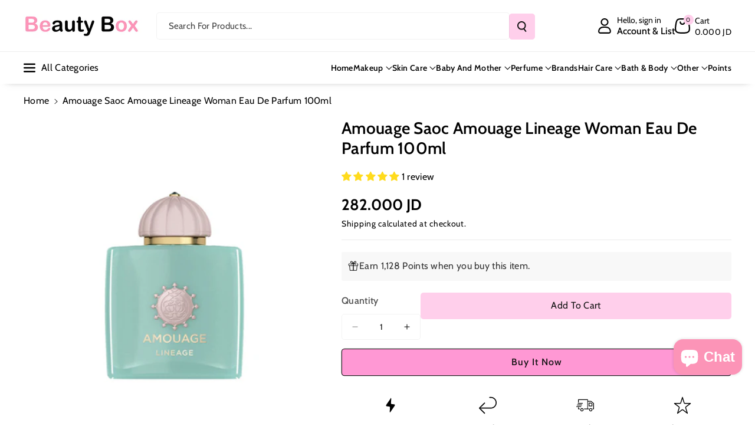

--- FILE ---
content_type: text/html; charset=utf-8
request_url: https://beautyboxjo.com/products/amouage-lineage-woman-eau-de-parfum-100ml
body_size: 72727
content:
<!doctype html>
<html class="no-js" lang="en">
  <head>
    <meta charset="utf-8">
    <meta http-equiv="X-UA-Compatible" content="IE=edge">
    <meta name="viewport" content="width=device-width,initial-scale=1">
    <meta name="theme-color" content="">
    <link rel="canonical" href="https://beautyboxjo.com/products/amouage-lineage-woman-eau-de-parfum-100ml">
    <link rel="preconnect" href="https://cdn.shopify.com" crossorigin><link rel="icon" type="image/png" href="//beautyboxjo.com/cdn/shop/files/app_logo.jpg?crop=center&height=32&v=1660328543&width=32"><link rel="preconnect" href="https://fonts.shopifycdn.com" crossorigin><title>
      Amouage Saoc Amouage Lineage Woman Eau De Parfum 100ml
 &ndash; Beauty Box</title>

    
      <meta name="description" content="Amouage Saoc Amouage Lineage Woman Eau De Parfum 100ml a dream of faraway. Sundrenched horizons, empty lands, the mineral tang of Sichuan Pepper, the pulsing radiance of Ginger and a whiff of sea spray that altogether smell like the promise of breaking free from the world. On a desert island, wrought of golden Myrrh an">
    

    

<meta property="og:site_name" content="Beauty Box">
<meta property="og:url" content="https://beautyboxjo.com/products/amouage-lineage-woman-eau-de-parfum-100ml">
<meta property="og:title" content="Amouage Saoc Amouage Lineage Woman Eau De Parfum 100ml">
<meta property="og:type" content="product">
<meta property="og:description" content="Amouage Saoc Amouage Lineage Woman Eau De Parfum 100ml a dream of faraway. Sundrenched horizons, empty lands, the mineral tang of Sichuan Pepper, the pulsing radiance of Ginger and a whiff of sea spray that altogether smell like the promise of breaking free from the world. On a desert island, wrought of golden Myrrh an"><meta property="og:image" content="http://beautyboxjo.com/cdn/shop/files/AMOUAGELINEAGEWOMANEAUDEPARFUM100ML.jpg?v=1688901923">
  <meta property="og:image:secure_url" content="https://beautyboxjo.com/cdn/shop/files/AMOUAGELINEAGEWOMANEAUDEPARFUM100ML.jpg?v=1688901923">
  <meta property="og:image:width" content="600">
  <meta property="og:image:height" content="600"><meta property="og:price:amount" content="282.00">
  <meta property="og:price:currency" content="JOD"><meta name="twitter:site" content="@BeautyBoxJo"><meta name="twitter:card" content="summary_large_image">
<meta name="twitter:title" content="Amouage Saoc Amouage Lineage Woman Eau De Parfum 100ml">
<meta name="twitter:description" content="Amouage Saoc Amouage Lineage Woman Eau De Parfum 100ml a dream of faraway. Sundrenched horizons, empty lands, the mineral tang of Sichuan Pepper, the pulsing radiance of Ginger and a whiff of sea spray that altogether smell like the promise of breaking free from the world. On a desert island, wrought of golden Myrrh an">


    <script src="//beautyboxjo.com/cdn/shop/t/70/assets/constants.js?v=95358004781563950421756223517" defer="defer"></script>
    <script src="//beautyboxjo.com/cdn/shop/t/70/assets/pubsub.js?v=2921868252632587581756223527" defer="defer"></script>
    <script src="//beautyboxjo.com/cdn/shop/t/70/assets/global.js?v=130669879781902769081756223521" defer="defer"></script><script src="//beautyboxjo.com/cdn/shop/t/70/assets/animations.js?v=88693664871331136111756223502" defer="defer"></script><script>window.performance && window.performance.mark && window.performance.mark('shopify.content_for_header.start');</script><meta name="google-site-verification" content="9bThPprPjA-BmCeHGxTojYcFZcaKFnGx4oaeqCZCFCc">
<meta id="shopify-digital-wallet" name="shopify-digital-wallet" content="/30650040458/digital_wallets/dialog">
<link rel="alternate" hreflang="x-default" href="https://beautyboxjo.com/products/amouage-lineage-woman-eau-de-parfum-100ml">
<link rel="alternate" hreflang="en" href="https://beautyboxjo.com/products/amouage-lineage-woman-eau-de-parfum-100ml">
<link rel="alternate" hreflang="ar" href="https://beautyboxjo.com/ar/products/amouage-lineage-woman-eau-de-parfum-100ml">
<link rel="alternate" type="application/json+oembed" href="https://beautyboxjo.com/products/amouage-lineage-woman-eau-de-parfum-100ml.oembed">
<script async="async" src="/checkouts/internal/preloads.js?locale=en-JO"></script>
<script id="shopify-features" type="application/json">{"accessToken":"b7411ccca0ce9353a787ce473f222a99","betas":["rich-media-storefront-analytics"],"domain":"beautyboxjo.com","predictiveSearch":true,"shopId":30650040458,"locale":"en"}</script>
<script>var Shopify = Shopify || {};
Shopify.shop = "beauty-box-jo.myshopify.com";
Shopify.locale = "en";
Shopify.currency = {"active":"JOD","rate":"1.0"};
Shopify.country = "JO";
Shopify.theme = {"name":"After CRO 5\/9\/2025","id":151038001374,"schema_name":"Veena","schema_version":"1.0.3","theme_store_id":2566,"role":"main"};
Shopify.theme.handle = "null";
Shopify.theme.style = {"id":null,"handle":null};
Shopify.cdnHost = "beautyboxjo.com/cdn";
Shopify.routes = Shopify.routes || {};
Shopify.routes.root = "/";</script>
<script type="module">!function(o){(o.Shopify=o.Shopify||{}).modules=!0}(window);</script>
<script>!function(o){function n(){var o=[];function n(){o.push(Array.prototype.slice.apply(arguments))}return n.q=o,n}var t=o.Shopify=o.Shopify||{};t.loadFeatures=n(),t.autoloadFeatures=n()}(window);</script>
<script id="shop-js-analytics" type="application/json">{"pageType":"product"}</script>
<script defer="defer" async type="module" src="//beautyboxjo.com/cdn/shopifycloud/shop-js/modules/v2/client.init-shop-cart-sync_DlSlHazZ.en.esm.js"></script>
<script defer="defer" async type="module" src="//beautyboxjo.com/cdn/shopifycloud/shop-js/modules/v2/chunk.common_D16XZWos.esm.js"></script>
<script type="module">
  await import("//beautyboxjo.com/cdn/shopifycloud/shop-js/modules/v2/client.init-shop-cart-sync_DlSlHazZ.en.esm.js");
await import("//beautyboxjo.com/cdn/shopifycloud/shop-js/modules/v2/chunk.common_D16XZWos.esm.js");

  window.Shopify.SignInWithShop?.initShopCartSync?.({"fedCMEnabled":true,"windoidEnabled":true});

</script>
<script>(function() {
  var isLoaded = false;
  function asyncLoad() {
    if (isLoaded) return;
    isLoaded = true;
    var urls = ["https:\/\/www.vwa.la\/vwala.f188b97c58de32567039.js?shop=beauty-box-jo.myshopify.com"];
    for (var i = 0; i < urls.length; i++) {
      var s = document.createElement('script');
      s.type = 'text/javascript';
      s.async = true;
      s.src = urls[i];
      var x = document.getElementsByTagName('script')[0];
      x.parentNode.insertBefore(s, x);
    }
  };
  if(window.attachEvent) {
    window.attachEvent('onload', asyncLoad);
  } else {
    window.addEventListener('load', asyncLoad, false);
  }
})();</script>
<script id="__st">var __st={"a":30650040458,"offset":10800,"reqid":"2e9372b4-5db0-4417-8c9c-160b04b25808-1768584197","pageurl":"beautyboxjo.com\/products\/amouage-lineage-woman-eau-de-parfum-100ml","u":"54e3735eca48","p":"product","rtyp":"product","rid":8082611634398};</script>
<script>window.ShopifyPaypalV4VisibilityTracking = true;</script>
<script id="captcha-bootstrap">!function(){'use strict';const t='contact',e='account',n='new_comment',o=[[t,t],['blogs',n],['comments',n],[t,'customer']],c=[[e,'customer_login'],[e,'guest_login'],[e,'recover_customer_password'],[e,'create_customer']],r=t=>t.map((([t,e])=>`form[action*='/${t}']:not([data-nocaptcha='true']) input[name='form_type'][value='${e}']`)).join(','),a=t=>()=>t?[...document.querySelectorAll(t)].map((t=>t.form)):[];function s(){const t=[...o],e=r(t);return a(e)}const i='password',u='form_key',d=['recaptcha-v3-token','g-recaptcha-response','h-captcha-response',i],f=()=>{try{return window.sessionStorage}catch{return}},m='__shopify_v',_=t=>t.elements[u];function p(t,e,n=!1){try{const o=window.sessionStorage,c=JSON.parse(o.getItem(e)),{data:r}=function(t){const{data:e,action:n}=t;return t[m]||n?{data:e,action:n}:{data:t,action:n}}(c);for(const[e,n]of Object.entries(r))t.elements[e]&&(t.elements[e].value=n);n&&o.removeItem(e)}catch(o){console.error('form repopulation failed',{error:o})}}const l='form_type',E='cptcha';function T(t){t.dataset[E]=!0}const w=window,h=w.document,L='Shopify',v='ce_forms',y='captcha';let A=!1;((t,e)=>{const n=(g='f06e6c50-85a8-45c8-87d0-21a2b65856fe',I='https://cdn.shopify.com/shopifycloud/storefront-forms-hcaptcha/ce_storefront_forms_captcha_hcaptcha.v1.5.2.iife.js',D={infoText:'Protected by hCaptcha',privacyText:'Privacy',termsText:'Terms'},(t,e,n)=>{const o=w[L][v],c=o.bindForm;if(c)return c(t,g,e,D).then(n);var r;o.q.push([[t,g,e,D],n]),r=I,A||(h.body.append(Object.assign(h.createElement('script'),{id:'captcha-provider',async:!0,src:r})),A=!0)});var g,I,D;w[L]=w[L]||{},w[L][v]=w[L][v]||{},w[L][v].q=[],w[L][y]=w[L][y]||{},w[L][y].protect=function(t,e){n(t,void 0,e),T(t)},Object.freeze(w[L][y]),function(t,e,n,w,h,L){const[v,y,A,g]=function(t,e,n){const i=e?o:[],u=t?c:[],d=[...i,...u],f=r(d),m=r(i),_=r(d.filter((([t,e])=>n.includes(e))));return[a(f),a(m),a(_),s()]}(w,h,L),I=t=>{const e=t.target;return e instanceof HTMLFormElement?e:e&&e.form},D=t=>v().includes(t);t.addEventListener('submit',(t=>{const e=I(t);if(!e)return;const n=D(e)&&!e.dataset.hcaptchaBound&&!e.dataset.recaptchaBound,o=_(e),c=g().includes(e)&&(!o||!o.value);(n||c)&&t.preventDefault(),c&&!n&&(function(t){try{if(!f())return;!function(t){const e=f();if(!e)return;const n=_(t);if(!n)return;const o=n.value;o&&e.removeItem(o)}(t);const e=Array.from(Array(32),(()=>Math.random().toString(36)[2])).join('');!function(t,e){_(t)||t.append(Object.assign(document.createElement('input'),{type:'hidden',name:u})),t.elements[u].value=e}(t,e),function(t,e){const n=f();if(!n)return;const o=[...t.querySelectorAll(`input[type='${i}']`)].map((({name:t})=>t)),c=[...d,...o],r={};for(const[a,s]of new FormData(t).entries())c.includes(a)||(r[a]=s);n.setItem(e,JSON.stringify({[m]:1,action:t.action,data:r}))}(t,e)}catch(e){console.error('failed to persist form',e)}}(e),e.submit())}));const S=(t,e)=>{t&&!t.dataset[E]&&(n(t,e.some((e=>e===t))),T(t))};for(const o of['focusin','change'])t.addEventListener(o,(t=>{const e=I(t);D(e)&&S(e,y())}));const B=e.get('form_key'),M=e.get(l),P=B&&M;t.addEventListener('DOMContentLoaded',(()=>{const t=y();if(P)for(const e of t)e.elements[l].value===M&&p(e,B);[...new Set([...A(),...v().filter((t=>'true'===t.dataset.shopifyCaptcha))])].forEach((e=>S(e,t)))}))}(h,new URLSearchParams(w.location.search),n,t,e,['guest_login'])})(!0,!0)}();</script>
<script integrity="sha256-4kQ18oKyAcykRKYeNunJcIwy7WH5gtpwJnB7kiuLZ1E=" data-source-attribution="shopify.loadfeatures" defer="defer" src="//beautyboxjo.com/cdn/shopifycloud/storefront/assets/storefront/load_feature-a0a9edcb.js" crossorigin="anonymous"></script>
<script data-source-attribution="shopify.dynamic_checkout.dynamic.init">var Shopify=Shopify||{};Shopify.PaymentButton=Shopify.PaymentButton||{isStorefrontPortableWallets:!0,init:function(){window.Shopify.PaymentButton.init=function(){};var t=document.createElement("script");t.src="https://beautyboxjo.com/cdn/shopifycloud/portable-wallets/latest/portable-wallets.en.js",t.type="module",document.head.appendChild(t)}};
</script>
<script data-source-attribution="shopify.dynamic_checkout.buyer_consent">
  function portableWalletsHideBuyerConsent(e){var t=document.getElementById("shopify-buyer-consent"),n=document.getElementById("shopify-subscription-policy-button");t&&n&&(t.classList.add("hidden"),t.setAttribute("aria-hidden","true"),n.removeEventListener("click",e))}function portableWalletsShowBuyerConsent(e){var t=document.getElementById("shopify-buyer-consent"),n=document.getElementById("shopify-subscription-policy-button");t&&n&&(t.classList.remove("hidden"),t.removeAttribute("aria-hidden"),n.addEventListener("click",e))}window.Shopify?.PaymentButton&&(window.Shopify.PaymentButton.hideBuyerConsent=portableWalletsHideBuyerConsent,window.Shopify.PaymentButton.showBuyerConsent=portableWalletsShowBuyerConsent);
</script>
<script>
  function portableWalletsCleanup(e){e&&e.src&&console.error("Failed to load portable wallets script "+e.src);var t=document.querySelectorAll("shopify-accelerated-checkout .shopify-payment-button__skeleton, shopify-accelerated-checkout-cart .wallet-cart-button__skeleton"),e=document.getElementById("shopify-buyer-consent");for(let e=0;e<t.length;e++)t[e].remove();e&&e.remove()}function portableWalletsNotLoadedAsModule(e){e instanceof ErrorEvent&&"string"==typeof e.message&&e.message.includes("import.meta")&&"string"==typeof e.filename&&e.filename.includes("portable-wallets")&&(window.removeEventListener("error",portableWalletsNotLoadedAsModule),window.Shopify.PaymentButton.failedToLoad=e,"loading"===document.readyState?document.addEventListener("DOMContentLoaded",window.Shopify.PaymentButton.init):window.Shopify.PaymentButton.init())}window.addEventListener("error",portableWalletsNotLoadedAsModule);
</script>

<script type="module" src="https://beautyboxjo.com/cdn/shopifycloud/portable-wallets/latest/portable-wallets.en.js" onError="portableWalletsCleanup(this)" crossorigin="anonymous"></script>
<script nomodule>
  document.addEventListener("DOMContentLoaded", portableWalletsCleanup);
</script>

<script id='scb4127' type='text/javascript' async='' src='https://beautyboxjo.com/cdn/shopifycloud/privacy-banner/storefront-banner.js'></script><link id="shopify-accelerated-checkout-styles" rel="stylesheet" media="screen" href="https://beautyboxjo.com/cdn/shopifycloud/portable-wallets/latest/accelerated-checkout-backwards-compat.css" crossorigin="anonymous">
<style id="shopify-accelerated-checkout-cart">
        #shopify-buyer-consent {
  margin-top: 1em;
  display: inline-block;
  width: 100%;
}

#shopify-buyer-consent.hidden {
  display: none;
}

#shopify-subscription-policy-button {
  background: none;
  border: none;
  padding: 0;
  text-decoration: underline;
  font-size: inherit;
  cursor: pointer;
}

#shopify-subscription-policy-button::before {
  box-shadow: none;
}

      </style>
<script id="sections-script" data-sections="main-product,related-products,header" defer="defer" src="//beautyboxjo.com/cdn/shop/t/70/compiled_assets/scripts.js?v=26232"></script>
<script>window.performance && window.performance.mark && window.performance.mark('shopify.content_for_header.end');</script>


    <style data-shopify>
      @font-face {
  font-family: Cabin;
  font-weight: 400;
  font-style: normal;
  font-display: swap;
  src: url("//beautyboxjo.com/cdn/fonts/cabin/cabin_n4.cefc6494a78f87584a6f312fea532919154f66fe.woff2") format("woff2"),
       url("//beautyboxjo.com/cdn/fonts/cabin/cabin_n4.8c16611b00f59d27f4b27ce4328dfe514ce77517.woff") format("woff");
}


      @font-face {
  font-family: Cabin;
  font-weight: 500;
  font-style: normal;
  font-display: swap;
  src: url("//beautyboxjo.com/cdn/fonts/cabin/cabin_n5.0250ac238cfbbff14d3c16fcc89f227ca95d5c6f.woff2") format("woff2"),
       url("//beautyboxjo.com/cdn/fonts/cabin/cabin_n5.46470cf25a90d766aece73a31a42bfd8ef7a470b.woff") format("woff");
}

      @font-face {
  font-family: Cabin;
  font-weight: 600;
  font-style: normal;
  font-display: swap;
  src: url("//beautyboxjo.com/cdn/fonts/cabin/cabin_n6.c6b1e64927bbec1c65aab7077888fb033480c4f7.woff2") format("woff2"),
       url("//beautyboxjo.com/cdn/fonts/cabin/cabin_n6.6c2e65d54c893ad9f1390da3b810b8e6cf976a4f.woff") format("woff");
}

      @font-face {
  font-family: Cabin;
  font-weight: 700;
  font-style: normal;
  font-display: swap;
  src: url("//beautyboxjo.com/cdn/fonts/cabin/cabin_n7.255204a342bfdbc9ae2017bd4e6a90f8dbb2f561.woff2") format("woff2"),
       url("//beautyboxjo.com/cdn/fonts/cabin/cabin_n7.e2afa22a0d0f4b64da3569c990897429d40ff5c0.woff") format("woff");
}


      @font-face {
  font-family: Cabin;
  font-weight: 400;
  font-style: italic;
  font-display: swap;
  src: url("//beautyboxjo.com/cdn/fonts/cabin/cabin_i4.d89c1b32b09ecbc46c12781fcf7b2085f17c0be9.woff2") format("woff2"),
       url("//beautyboxjo.com/cdn/fonts/cabin/cabin_i4.0a521b11d0b69adfc41e22a263eec7c02aecfe99.woff") format("woff");
}

      @font-face {
  font-family: Cabin;
  font-weight: 700;
  font-style: italic;
  font-display: swap;
  src: url("//beautyboxjo.com/cdn/fonts/cabin/cabin_i7.ef2404c08a493e7ccbc92d8c39adf683f40e1fb5.woff2") format("woff2"),
       url("//beautyboxjo.com/cdn/fonts/cabin/cabin_i7.480421791818000fc8a5d4134822321b5d7964f8.woff") format("woff");
}

      @font-face {
  font-family: Cabin;
  font-weight: 600;
  font-style: normal;
  font-display: swap;
  src: url("//beautyboxjo.com/cdn/fonts/cabin/cabin_n6.c6b1e64927bbec1c65aab7077888fb033480c4f7.woff2") format("woff2"),
       url("//beautyboxjo.com/cdn/fonts/cabin/cabin_n6.6c2e65d54c893ad9f1390da3b810b8e6cf976a4f.woff") format("woff");
}



      
        :root,
        .color-background-1 {
        --color-background: 255,255,255;
        
          --gradient-background: #ffffff;
        

        

        --color-foreground: 0,0,0;
        --color-background-contrast: 191,191,191;
        --color-shadow: 18,18,18;
        --color-link-hover: 255,152,212;
        --color-button: 255,207,235;
        --color-button-text: 18,18,18;
        --color-secondary-button: 255,255,255;
        --color-secondary-button-text: 0,0,0;
        --color-badge-foreground: 0,0,0;
        --color-badge-background: 255,255,255;
        --color-badge-border: 0,0,0;
        --color-button-hover-text: 18,18,18;
        --color-bg-button-hover: 255,152,212;
        --alpha-link: 0.9;
        --alpha-button-background: 1;
        --alpha-button-border: 1;
        --alpha-badge-border: 0.1;
        color: rgb(var(--color-foreground));
        background-color: rgb(var(--color-background));
        }
      
        
        .color-background-2 {
        --color-background: 255,152,212;
        
          --gradient-background: linear-gradient(90deg, rgba(255, 87, 4, 0.79) 0%, #1626BA 85.14%), linear-gradient(90deg, rgba(0, 0, 0, 0.60) 15.93%, rgba(0, 0, 0, 0.80) 58.79%, rgba(0, 0, 0, 0.70) 97.71%);
        

        

        --color-foreground: 255,255,255;
        --color-background-contrast: 255,25,159;
        --color-shadow: 18,18,18;
        --color-link-hover: 0,98,238;
        --color-button: 0,98,238;
        --color-button-text: 255,255,255;
        --color-secondary-button: 255,152,212;
        --color-secondary-button-text: 18,18,18;
        --color-badge-foreground: 255,255,255;
        --color-badge-background: 255,152,212;
        --color-badge-border: 255,255,255;
        --color-button-hover-text: 18,18,18;
        --color-bg-button-hover: 245,245,245;
        --alpha-link: 0.9;
        --alpha-button-background: 1;
        --alpha-button-border: 1;
        --alpha-badge-border: 0.1;
        color: rgb(var(--color-foreground));
        background-color: rgb(var(--color-background));
        }
      
        
        .color-inverse {
        --color-background: 255,207,235;
        
          --gradient-background: #ffcfeb;
        

        

        --color-foreground: 0,0,0;
        --color-background-contrast: 255,80,182;
        --color-shadow: 1,31,45;
        --color-link-hover: 255,152,212;
        --color-button: 255,207,235;
        --color-button-text: 255,255,255;
        --color-secondary-button: 255,207,235;
        --color-secondary-button-text: 0,0,0;
        --color-badge-foreground: 0,0,0;
        --color-badge-background: 255,207,235;
        --color-badge-border: 0,0,0;
        --color-button-hover-text: 255,255,255;
        --color-bg-button-hover: 255,152,212;
        --alpha-link: 0.9;
        --alpha-button-background: 1;
        --alpha-button-border: 1;
        --alpha-badge-border: 0.1;
        color: rgb(var(--color-foreground));
        background-color: rgb(var(--color-background));
        }
      
        
        .color-accent-2 {
        --color-background: 1,31,45;
        
          --gradient-background: #011f2d;
        

        

        --color-foreground: 255,255,255;
        --color-background-contrast: 51,187,250;
        --color-shadow: 18,18,18;
        --color-link-hover: 0,98,238;
        --color-button: 0,98,238;
        --color-button-text: 255,255,255;
        --color-secondary-button: 1,31,45;
        --color-secondary-button-text: 255,255,255;
        --color-badge-foreground: 255,255,255;
        --color-badge-background: 1,31,45;
        --color-badge-border: 255,255,255;
        --color-button-hover-text: 18,18,18;
        --color-bg-button-hover: 245,245,245;
        --alpha-link: 0.9;
        --alpha-button-background: 1;
        --alpha-button-border: 1;
        --alpha-badge-border: 0.1;
        color: rgb(var(--color-foreground));
        background-color: rgb(var(--color-background));
        }
      
        
        .color-scheme-abe3bc68-5409-41dd-abcf-8f9ac474947a {
        --color-background: 245,245,245;
        
          --gradient-background: #f5f5f5;
        

        

        --color-foreground: 0,0,0;
        --color-background-contrast: 181,181,181;
        --color-shadow: 18,18,18;
        --color-link-hover: 255,152,212;
        --color-button: 255,207,235;
        --color-button-text: 255,255,255;
        --color-secondary-button: 245,245,245;
        --color-secondary-button-text: 0,0,0;
        --color-badge-foreground: 0,0,0;
        --color-badge-background: 245,245,245;
        --color-badge-border: 0,0,0;
        --color-button-hover-text: 255,255,255;
        --color-bg-button-hover: 255,152,212;
        --alpha-link: 0.9;
        --alpha-button-background: 1;
        --alpha-button-border: 1;
        --alpha-badge-border: 0.1;
        color: rgb(var(--color-foreground));
        background-color: rgb(var(--color-background));
        }
      

      body, .color-background-1, .color-background-2, .color-inverse, .color-accent-2, .color-scheme-abe3bc68-5409-41dd-abcf-8f9ac474947a {
      background-color: rgb(var(--color-background));
      background: var(--gradient-background);
      }

      :root {
      --color-wbprogscolor: #00d964;
      --border--color: #818181; 
      --border-width: 1px;
      --border-style: solid;
      --white-color: #ffffff;
      --black-color: #000000;
      --font-body-family: Cabin, sans-serif;
      --font-body-style: normal;
      --font-body-weight: 400;
      --font-body-weight-medium: 500;
      --font-body-weight-semibold: 600;
      --font-body-weight-bold: 700;


      --font-heading-family: Cabin, sans-serif;
      --font-heading-style: normal;
      --font-heading-weight: 600; 
      --font-body-scale: 1.0;
      --font-heading-scale: 1.0;

        --media-padding: px;
        --media-border-opacity: 0.0;
        --media-border-width: 0px;
        --media-radius: 8px;
        --media-shadow-opacity: 0.0;
        --media-shadow-horizontal-offset: 0px;
        --media-shadow-vertical-offset: 0px;
        --media-shadow-blur-radius: 0px;
        --media-shadow-visible: 0;

        --page-width: 135rem;
        --page-width-margin: 0rem;

        --product-card-image-padding: 0.0rem;
        --product-card-corner-radius: 0.6rem;
        --product-card-text-alignment: left;
        --product-card-border-width: 0.0rem;
        --product-card-border-opacity: 0.0;
        --product-card-shadow-opacity: 0.0;
        --product-card-shadow-visible: 0;
        --product-card-shadow-horizontal-offset: 0.0rem;
        --product-card-shadow-vertical-offset: 0.0rem;
        --product-card-shadow-blur-radius: 0.0rem;
        --card_title-transform: capitalize;

        --collection-card-image-padding: 0.0rem;
        --collection-card-corner-radius: 0.6rem;
        --collection-card-text-alignment: left;
        --collection-card-border-width: 0.0rem;
        --collection-card-border-opacity: 0.0;
        --collection-card-shadow-opacity: 0.0;
        --collection-card-shadow-visible: 0;
        --collection-card-shadow-horizontal-offset: 0.0rem;
        --collection-card-shadow-vertical-offset: 0.0rem;
        --collection-card-shadow-blur-radius: 0.0rem;

        --blog-card-image-padding: 0.0rem;
        --blog-card-corner-radius: 1.0rem;
        --blog-card-text-alignment: left;
        --blog-card-border-width: 0.0rem;
        --blog-card-border-opacity: 0.0;
        --blog-card-shadow-opacity: 0.0;
        --blog-card-shadow-visible: 0;
        --blog-card-shadow-horizontal-offset: 0.0rem;
        --blog-card-shadow-vertical-offset: 0.0rem;
        --blog-card-shadow-blur-radius: 0.0rem;

        --badge-corner-radius: 0.4rem;

        --popup-border-width: 1px;
        --popup-border-opacity: 0.25;
        --popup-corner-radius: 8px;
        --popup-shadow-opacity: 0.0;
        --popup-shadow-horizontal-offset: 0px;
        --popup-shadow-vertical-offset: 0px;
        --popup-shadow-blur-radius: 0px;

        --drawer-border-width: 0px;
        --drawer-border-opacity: 0.1;
        --drawer-corner-radius: 12px;
        --drawer-shadow-opacity: 0.0;
        --drawer-shadow-horizontal-offset: 0px;
        --drawer-shadow-vertical-offset: 0px;
        --drawer-shadow-blur-radius: 0px;

        --grid-desktop-vertical-spacing: 20px;
        --grid-desktop-horizontal-spacing: 20px;
        --grid-mobile-vertical-spacing: 10px;
        --grid-mobile-horizontal-spacing: 10px;

        --text-boxes-border-opacity: 0.0;
        --text-boxes-border-width: 0px;
        --text-boxes-radius: 8px;
        --text-boxes-shadow-opacity: 0.0;
        --text-boxes-shadow-visible: 0;
        --text-boxes-shadow-horizontal-offset: 0px;
        --text-boxes-shadow-vertical-offset: 0px;
        --text-boxes-shadow-blur-radius: 0px;

        --bg-radius: 8px;

        --buttons-radius: 4px;
        --buttons-radius-outset: 5px;
        --buttons-border-width: 1px;
        --buttons-border-opacity: 0.1;
        --buttons-shadow-opacity: 0.0;
        --buttons-shadow-visible: 0;
        --buttons-shadow-horizontal-offset: 0px;
        --buttons-shadow-vertical-offset: 0px;
        --buttons-shadow-blur-radius: 0px;
        --buttons-border-offset: 0.3px;
 
        --inputs-radius: 4px;
        --inputs-border-width: 1px;
        --inputs-border-opacity: 0.05;
        --inputs-shadow-opacity: 0.0;
        --inputs-shadow-horizontal-offset: 0px;
        --inputs-margin-offset: 0px;
        --inputs-shadow-vertical-offset: 0px;
        --inputs-shadow-blur-radius: 0px;
        --inputs-radius-outset: 5px;

        --variant-pills-radius: 4px;
        --variant-pills-border-width: 1px;
        --variant-pills-border-opacity: 0.1;
        --variant-pills-shadow-opacity: 0.0;
        --variant-pills-shadow-horizontal-offset: 0px;
        --variant-pills-shadow-vertical-offset: 0px;
        --variant-pills-shadow-blur-radius: 0px;

        --sale-bg-color: #dd1d1d;
        --sale-text-color: #ffffff;
        
        --percentage-sale-bg-color: #121212;
        --percentage-sale-text-color: #ffffff;

        --new-bg-color: #22750e;
        --new-text-color: #ffffff;

        --soldout-bg-color: #757575;
        --soldout-text-color: #ffffff;
      }
      *,
      *::before,
      *::after {
        box-sizing: inherit;
      }
      html {
        box-sizing: border-box;
        font-size: calc(var(--font-body-scale) * 62.5%);
        height: 100%;
      }
      body {
        font-size: calc(var(--font-body-scale) * 14px);
        font-family: var(--font-body-family);
        font-style: var(--font-body-style);
        font-weight: var(--font-body-weight);
        color: rgb(var(--color-foreground));
        grid-template-columns: 100%;
        min-height: 100%;
        margin: 0;
        line-height: calc(1 + 0.8 / var(--font-body-scale));
      }
      @media screen and (min-width: 768px) {
        body {
          font-size: calc(var(--font-body-scale) * 16px);
        }
      }
    </style> 
    <link href="//beautyboxjo.com/cdn/shop/t/70/assets/base.css?v=130647592076297120861757011099" rel="stylesheet" type="text/css" media="all" />
<link rel="preload" as="font" href="//beautyboxjo.com/cdn/fonts/cabin/cabin_n4.cefc6494a78f87584a6f312fea532919154f66fe.woff2" type="font/woff2" crossorigin><link rel="preload" as="font" href="//beautyboxjo.com/cdn/fonts/cabin/cabin_n6.c6b1e64927bbec1c65aab7077888fb033480c4f7.woff2" type="font/woff2" crossorigin><link rel="stylesheet" href="//beautyboxjo.com/cdn/shop/t/70/assets/component-predictive-search.css?v=98171360300959318281756223513" media="print" onload="this.media='all'"><script>document.documentElement.className = document.documentElement.className.replace('no-js', 'js');
    if (Shopify.designMode) {
      document.documentElement.classList.add('shopify-design-mode');
    } 
    </script>
  <!-- BEGIN app block: shopify://apps/wrapped/blocks/app-embed/1714fc7d-e525-4a14-8c3e-1b6ed95734c5 --><script type="module" src="https://cdn.shopify.com/storefront/web-components.js"></script>
<!-- BEGIN app snippet: app-embed.settings --><script type="text/javascript">
  window.Wrapped = { ...window.Wrapped };
  window.Wrapped.options = {"order":{"settings":{"optionMode":"advanced","visibilityTag":"wrapped:disabled","giftMessage":true,"giftMessageMaxChars":70,"giftSender":true,"giftReceiver":false,"giftMessageRequired":false,"giftSenderRequired":false,"giftReceiverRequired":false,"giftMessageEmoji":true,"giftSenderEmoji":true,"giftReceiverEmoji":true,"giftOptionLabels":{"primary":"Select a gift option"},"giftCheckboxLabels":{"primary":"🎁 Gift wrap this order?"},"giftMessageLabels":{"primary":"Add a personalized gift message:"},"giftMessagePlaceholderLabels":{"primary":"Write your message here..."},"giftSenderLabels":{"primary":"Sender:"},"giftSenderPlaceholderLabels":{"primary":"Sender name"},"giftReceiverLabels":{"primary":"Recipient:"},"giftReceiverPlaceholderLabels":{"primary":"Receiver name"},"saveLabels":{"primary":"Save"},"removeLabels":{"primary":"Remove"},"unavailableLabels":{"primary":"Unavailable"},"visibilityHelperLabels":{"primary":"Unavailable for one or more items in your cart"},"requiredFieldLabels":{"primary":"Please fill out this field."},"emojiFieldLabels":{"primary":"Emoji characters are not permitted."},"ordersLimitReached":false,"multipleGiftVariants":true},"datafields":{"checkbox":"Gift Wrap","message":"Gift Message","sender":"Gift Sender","receiver":"Gift Receiver","variant":"Gift Option"},"product":{"handle":"gift-wrap-1","image":"https:\/\/cdn.shopify.com\/s\/files\/1\/0306\/5004\/0458\/products\/giftwarp_600x600.jpg?v=1671623548","priceMode":"order","hiddenInventory":false,"hiddenVisibility":false,"variantPricingPaid":true,"variantPricingFree":false,"bundles":true,"id":7906963488990,"gid":"gid:\/\/shopify\/Product\/7906963488990","variants":[{"availableForSale":true,"title":"Gift Option 1","price":1.0,"id":43771464483038,"imageSrc":"https:\/\/cdn.shopify.com\/s\/files\/1\/0306\/5004\/0458\/products\/giftwarp_400x400.jpg?v=1671623548","boxItemLimit":"2","boxWeightLimit":"3.0"}]},"blocks":[{"id":"0abbc396-f45b-4cbf-8cd7-87da2bed6d69","blockType":"cart_drawer","modal":false,"pricing":true,"refresh":false,"primaryCheckbox":true,"previewImage":false,"variantAppearance":"images","labels":{"primary":null},"targets":{"145639997662":{"id":"fe5d9339-930f-4db0-9490-80ea66742ae2","selector":"cart-drawer div.drawer__footer div.cart__ctas","repositionedByDeveloper":false,"position":"beforebegin","action":null,"actionDeveloper":null,"actionType":"reload","actionTypeDeveloper":null,"formTarget":null},"141033963742":{"id":"219f8ba8-3af4-4f9c-923a-68680f73db75","selector":null,"repositionedByDeveloper":false,"position":null,"action":null,"actionDeveloper":null,"actionType":null,"actionTypeDeveloper":null,"formTarget":null},"143042248926":{"id":"9f127d60-0731-42b1-8723-fc9e7f94634c","selector":"cart-drawer div.drawer__footer div.cart__ctas","repositionedByDeveloper":false,"position":"beforebegin","action":null,"actionDeveloper":null,"actionType":"reload","actionTypeDeveloper":null,"formTarget":null},"143107195102":{"id":"c7934883-756a-4290-9b42-7fa9e4a6789e","selector":"cart-drawer div.drawer__footer div.cart__ctas","repositionedByDeveloper":false,"position":"beforebegin","action":null,"actionDeveloper":null,"actionType":"reload","actionTypeDeveloper":null,"formTarget":null},"112712089764":{"id":"92757eba-dda2-4c82-8f9b-0cf919f4fda3","selector":null,"repositionedByDeveloper":false,"position":null,"action":null,"actionDeveloper":null,"actionType":null,"actionTypeDeveloper":null,"formTarget":null},"135445119198":{"id":"61fe2a5a-e426-4252-8e99-6ea50e3a5148","selector":null,"repositionedByDeveloper":false,"position":null,"action":null,"actionDeveloper":null,"actionType":null,"actionTypeDeveloper":null,"formTarget":null},"148627554526":{"id":"e8150977-66b9-4bef-a6ee-2bbf24ce7fe5","selector":"cart-drawer div.drawer__footer div.cart__ctas","repositionedByDeveloper":false,"position":"beforebegin","action":null,"actionDeveloper":null,"actionType":"reload","actionTypeDeveloper":null,"formTarget":null},"145740267742":{"id":"ecba8049-d69b-48fd-93d8-60fe2a0eea4d","selector":"cart-drawer div.drawer__footer div.cart__ctas","repositionedByDeveloper":false,"position":"beforebegin","action":null,"actionDeveloper":null,"actionType":"reload","actionTypeDeveloper":null,"formTarget":null},"145699504350":{"id":"ee9cef33-4c07-477b-98b0-c01f80308a01","selector":"cart-drawer div.drawer__footer div.cart__ctas","repositionedByDeveloper":false,"position":"beforebegin","action":null,"actionDeveloper":null,"actionType":"reload","actionTypeDeveloper":null,"formTarget":null},"144538796254":{"id":"a18d121f-97a6-47a8-82d6-4cfb689e0eac","selector":"cart-drawer div.drawer__footer div.cart__ctas","repositionedByDeveloper":false,"position":"beforebegin","action":null,"actionDeveloper":null,"actionType":"reload","actionTypeDeveloper":null,"formTarget":null},"144639033566":{"id":"02442c31-d27c-40e3-b377-e4ae2db81f2b","selector":"cart-drawer div.drawer__footer div.cart__ctas","repositionedByDeveloper":false,"position":"beforebegin","action":null,"actionDeveloper":null,"actionType":"reload","actionTypeDeveloper":null,"formTarget":null},"149464121566":{"id":"3196e3f4-fb7f-4480-9c00-b12cbd4957be","selector":"cart-drawer div.drawer__footer div.cart__ctas","repositionedByDeveloper":false,"position":"beforebegin","action":null,"actionDeveloper":null,"actionType":"reload","actionTypeDeveloper":null,"formTarget":null},"151226974430":{"id":"e1cdf6d4-5489-4fbb-908d-a44069915722","selector":"cart-drawer div.drawer__footer div.cart__ctas","repositionedByDeveloper":false,"position":"beforebegin","action":null,"actionDeveloper":null,"actionType":"reload","actionTypeDeveloper":null,"formTarget":null},"151242047710":{"id":"943d73a7-b505-4c5f-90f5-f75b29fa0b89","selector":"cart-drawer div.drawer__footer div.cart__ctas","repositionedByDeveloper":false,"position":"beforebegin","action":null,"actionDeveloper":null,"actionType":"reload","actionTypeDeveloper":null,"formTarget":null},"150280077534":{"id":"34241b7e-7a23-4035-8789-e049fdc5f9b8","selector":"cart-drawer div.drawer__footer div.cart__ctas","repositionedByDeveloper":false,"position":"beforebegin","action":null,"actionDeveloper":null,"actionType":"reload","actionTypeDeveloper":null,"formTarget":null},"149328527582":{"id":"f6fe33ac-717d-4596-86f7-902ed6fcef48","selector":"cart-drawer div.drawer__footer div.cart__ctas","repositionedByDeveloper":false,"position":"beforebegin","action":null,"actionDeveloper":null,"actionType":"reload","actionTypeDeveloper":null,"formTarget":null},"151038001374":{"id":"b9c1a4bb-3e88-465d-bfdf-4d36404416d4","selector":"cart-drawer div.drawer__footer div.cart__ctas","repositionedByDeveloper":false,"position":"beforebegin","action":null,"actionDeveloper":null,"actionType":"reload","actionTypeDeveloper":null,"formTarget":null}}},{"id":"5a76730c-7f35-42cb-b9c7-e8e56f1f3832","blockType":"cart_page","modal":false,"pricing":true,"refresh":true,"primaryCheckbox":true,"previewImage":false,"variantAppearance":"menu","labels":{"primary":null},"targets":{"145639997662":{"id":"fe5d9339-930f-4db0-9490-80ea66742ae2","selector":"main div.cart__footer div.cart__ctas","repositionedByDeveloper":false,"position":"afterbegin","action":null,"actionDeveloper":null,"actionType":"reload","actionTypeDeveloper":null,"formTarget":null},"141033963742":{"id":"219f8ba8-3af4-4f9c-923a-68680f73db75","selector":"form[action*=\"\/cart\"] div.cart__submit-controls","repositionedByDeveloper":false,"position":"beforebegin","action":null,"actionDeveloper":null,"actionType":"reload","actionTypeDeveloper":null,"formTarget":null},"143042248926":{"id":"9f127d60-0731-42b1-8723-fc9e7f94634c","selector":"main div.cart__footer div.cart__ctas","repositionedByDeveloper":false,"position":"afterbegin","action":null,"actionDeveloper":null,"actionType":"reload","actionTypeDeveloper":null,"formTarget":null},"143107195102":{"id":"c7934883-756a-4290-9b42-7fa9e4a6789e","selector":"main div.cart__footer div.cart__ctas","repositionedByDeveloper":false,"position":"afterbegin","action":null,"actionDeveloper":null,"actionType":"reload","actionTypeDeveloper":null,"formTarget":null},"112712089764":{"id":"92757eba-dda2-4c82-8f9b-0cf919f4fda3","selector":"form[action*=\"\/cart\"] [type=\"submit\"][name=\"checkout\"]","repositionedByDeveloper":false,"position":"beforebegin","action":null,"actionDeveloper":null,"actionType":"reload","actionTypeDeveloper":null,"formTarget":null},"135445119198":{"id":"61fe2a5a-e426-4252-8e99-6ea50e3a5148","selector":"form[action*=\"\/cart\"] [type=\"submit\"][name=\"checkout\"]","repositionedByDeveloper":false,"position":"beforebegin","action":null,"actionDeveloper":null,"actionType":"reload","actionTypeDeveloper":null,"formTarget":null},"148627554526":{"id":"e8150977-66b9-4bef-a6ee-2bbf24ce7fe5","selector":"main div.cart__footer div.cart__ctas","repositionedByDeveloper":false,"position":"afterbegin","action":null,"actionDeveloper":null,"actionType":"reload","actionTypeDeveloper":null,"formTarget":null},"145740267742":{"id":"ecba8049-d69b-48fd-93d8-60fe2a0eea4d","selector":"main div.cart__footer div.cart__ctas","repositionedByDeveloper":false,"position":"afterbegin","action":null,"actionDeveloper":null,"actionType":"reload","actionTypeDeveloper":null,"formTarget":null},"145699504350":{"id":"ee9cef33-4c07-477b-98b0-c01f80308a01","selector":"main div.cart__footer div.cart__ctas","repositionedByDeveloper":false,"position":"afterbegin","action":null,"actionDeveloper":null,"actionType":"reload","actionTypeDeveloper":null,"formTarget":null},"144538796254":{"id":"a18d121f-97a6-47a8-82d6-4cfb689e0eac","selector":"main div.cart__footer div.cart__ctas","repositionedByDeveloper":false,"position":"afterbegin","action":null,"actionDeveloper":null,"actionType":"reload","actionTypeDeveloper":null,"formTarget":null},"144639033566":{"id":"02442c31-d27c-40e3-b377-e4ae2db81f2b","selector":"main div.cart__footer div.cart__ctas","repositionedByDeveloper":false,"position":"afterbegin","action":null,"actionDeveloper":null,"actionType":"reload","actionTypeDeveloper":null,"formTarget":null},"149464121566":{"id":"3196e3f4-fb7f-4480-9c00-b12cbd4957be","selector":"main div.cart__footer div.cart__ctas","repositionedByDeveloper":false,"position":"afterbegin","action":null,"actionDeveloper":null,"actionType":"reload","actionTypeDeveloper":null,"formTarget":null},"151226974430":{"id":"e1cdf6d4-5489-4fbb-908d-a44069915722","selector":"main div.cart__footer div.cart__ctas","repositionedByDeveloper":false,"position":"afterbegin","action":null,"actionDeveloper":null,"actionType":"reload","actionTypeDeveloper":null,"formTarget":null},"151242047710":{"id":"943d73a7-b505-4c5f-90f5-f75b29fa0b89","selector":"main div.cart__footer div.cart__ctas","repositionedByDeveloper":false,"position":"afterbegin","action":null,"actionDeveloper":null,"actionType":"reload","actionTypeDeveloper":null,"formTarget":null},"150280077534":{"id":"34241b7e-7a23-4035-8789-e049fdc5f9b8","selector":"main div.cart__footer div.cart__ctas","repositionedByDeveloper":false,"position":"afterbegin","action":null,"actionDeveloper":null,"actionType":"reload","actionTypeDeveloper":null,"formTarget":null},"149328527582":{"id":"f6fe33ac-717d-4596-86f7-902ed6fcef48","selector":"main div.cart__footer div.cart__ctas","repositionedByDeveloper":false,"position":"afterbegin","action":null,"actionDeveloper":null,"actionType":"reload","actionTypeDeveloper":null,"formTarget":null},"151038001374":{"id":"b9c1a4bb-3e88-465d-bfdf-4d36404416d4","selector":"main div.cart__footer div.cart__ctas","repositionedByDeveloper":false,"position":"afterbegin","action":null,"actionDeveloper":null,"actionType":"reload","actionTypeDeveloper":null,"formTarget":null}}}]}};
  window.Wrapped.settings = {"activated":true,"debug":false,"scripts":null,"styles":null,"skipFetchInterceptor":false,"skipXhrInterceptor":false,"token":"68cb2256b33c067f03eaac03edfccb33"};
  window.Wrapped.settings.block = {"extension_background_primary_color":"#ffffff","extension_background_secondary_color":"#f3f3f3","extension_border_color":"#000000","border_width":1,"border_radius":6,"spacing_scale":"--wrapped-spacing-scale-base","hover_style":"--wrapped-hover-style-light","font_color":"#000000","font_secondary_color":"#333333","font_scale":100,"form_element_text_color":"#333333","background_color":"#ffffff","border_color":"#000000","checkbox_radio_color":"rgba(0,0,0,0)","primary_button_text":"#ffffff","primary_button_surface":"#000000","primary_button_border":"rgba(0,0,0,0)","secondary_button_text":"#333333","secondary_button_surface":"#0000000f","secondary_button_border":"rgba(0,0,0,0)","media_fit":"fill","gift_thumbnail_size":75,"gift_thumbnail_position":"--wrapped-thumbnail-position-start"};
  window.Wrapped.settings.market = null;

  
    window.Wrapped.selectedProductId = 8082611634398;
    window.Wrapped.selectedVariantId = 44262941360350;
  if (window.Wrapped.settings.debug) {
    const logStyle = 'background-color:black;color:#ffc863;font-size:12px;font-weight:400;padding:12px;border-radius:10px;'
    console.log('%c Gift options by Wrapped | Learn more at https://apps.shopify.com/wrapped', logStyle)
    console.debug('[wrapped:booting]', window.Wrapped)
  }
</script>
<!-- END app snippet --><!-- BEGIN app snippet: app-embed.styles -->
<style type="text/css">
:root {
  --wrapped-background-color: #ffffff;

  --wrapped-extension-background-primary-color: #ffffff;
  --wrapped-extension-background-secondary-color: #f3f3f3;

  --wrapped-extension-border-color: #000000;

  --wrapped-border-color: #000000;
  
  
    --wrapped-border-radius: min(6px, 24px);
  
  --wrapped-border-width: 1px;

  --wrapped-checkbox-accent-color: rgba(0,0,0,0);

  --wrapped-checkbox--label-left: flex-start;
  --wrapped-checkbox--label-center: center;
  --wrapped-checkbox--label-right: flex-end;

  --wrapped-default-padding: 0.5em;
  --wrapped-container-padding: 0.5em;

  --wrapped-font-color: #000000;
  --wrapped-font-size-default: 16px;
  --wrapped-font-scale: 1.0;

  --wrapped-font-size: calc(var(--wrapped-font-size-default) * var(--wrapped-font-scale));
  --wrapped-font-size-small: calc(var(--wrapped-font-size) * 0.8);
  --wrapped-font-size-smaller: calc(var(--wrapped-font-size) * 0.7);
  --wrapped-font-size-smallest: calc(var(--wrapped-font-size) * 0.65);

  --wrapped-component-bottom-padding: 0.5em;

  --wrapped-feature-max-height: 500px;

  --wrapped-textarea-min-height: 80px;

  --wrapped-thumbnail-position-start: -1;
  --wrapped-thumbnail-position-end: 2;
  --wrapped-thumbnail-position: var(--wrapped-thumbnail-position-start, -1);
  --wrapped-thumbnail-size: clamp(40px, 75px, 200px);

  --wrapped-extension-margin-block-start: 1em;
  --wrapped-extension-margin-block-end: 2em;

  --wrapped-unavailable-gift-variant-opacity: 0.4;
}


wrapped-extension {
  background-color: var(--wrapped-extension-background-primary-color) !important;
  border: 1px solid var(--wrapped-extension-border-color) !important;
  border-radius: var(--wrapped-border-radius) !important;
  display: block;
  color: var(--wrapped-font-color) !important;
  font-size: var(--wrapped-font-size) !important;
  height: fit-content !important;
  margin-block-start: var(--wrapped-extension-margin-block-start) !important;
  margin-block-end: var(--wrapped-extension-margin-block-end) !important;
  min-width: unset !important;
  max-width: 640px !important;
  overflow: hidden !important;
  padding: unset !important;
  width: unset !important;

  &:has([part="provider"][gift-variants-unavailable="true"]) {
    display: none !important;
  }
  &:has([part="provider"][is-filtered="true"]) {
    display: none !important;
  }
  &:has([part="provider"][is-gift-option="true"]) {
    display: none !important;
  }
  &:has([part="provider"][is-hidden="true"]) {
    border: none !important;
    display: none !important;
  }

  &:has(wrapped-cart-list-provider) {
    margin-left: auto !important;
    margin-right: 0 !important;
  }

  &[target-group="drawer"]:has(wrapped-cart-list-provider) {
    max-width: unset !important;
    margin-left: unset !important;
    margin-right: unset !important;
    margin-block-end: calc(var(--wrapped-extension-margin-block-end) * 0.5) !important;
  }
}

wrapped-extension * {
  font-size: inherit;
  font-family: inherit;
  color: inherit;
  letter-spacing: normal !important;
  line-height: normal !important;
  text-transform: unset !important;
  visibility: inherit !important;

  & input[type=text]::-webkit-input-placeholder, textarea::-webkit-input-placeholder, select::-webkit-input-placeholder {
    color: revert !important;
    opacity: revert !important;
  }
}

wrapped-extension [part="provider"] {
  display: flex;
  flex-direction: column;

  & [part="feature"][enabled="false"] {
    display: none;
    opacity: 0;
    visibility: hidden;
  }

  &[is-checked="true"] {
    &:has([enabled="true"]:not([singular="true"]):not([feature="checkbox"])) {
      & [feature="checkbox"] {
        border-bottom: 1px solid var(--wrapped-extension-border-color);
      }
    }

    & [part="feature"] {
      opacity: 1;
      max-height: var(--wrapped-feature-max-height);
      visibility: visible;
    }
  }

  &[hidden-checkbox="true"] {
    & [part="feature"] {
      opacity: 1;
      max-height: var(--wrapped-feature-max-height);
      visibility: visible;
    }

    & [feature="checkbox"] {
      display: none;
      opacity: 0;
      visibility: hidden;
    }

    
    &[is-checked="false"][has-gift-variants="true"] {
      & [feature="message"], [feature="sender-receiver"] {
        & input, textarea, span {
          pointer-events: none !important;
          cursor: none;
          opacity: 0.5;
        }
      }
    }
  }

  
  &[limited="true"] {
    cursor: none !important;
    pointer-events: none !important;
    opacity: 0.6 !important;

    & [part="container"] {
      & label {
        pointer-events: none !important;
      }
    }
  }

  
  &[saving="true"] {
    & [part="container"] {
      & label {
        pointer-events: none !important;

        & input[type="checkbox"], input[type="radio"], span {
          opacity: 0.7 !important;
          transition: opacity 300ms cubic-bezier(0.25, 0.1, 0.25, 1);
        }
      }

      & select {
        pointer-events: none !important;
        opacity: 0.7 !important;
        outline: none;
      }
    }
  }
}


wrapped-extension [part="feature"]:not([feature="checkbox"]) {
  background-color: var(--wrapped-extension-background-secondary-color);
  max-height: 0;
  opacity: 0;
  visibility: hidden;
  transition: padding-top 0.2s, opacity 0.2s, visibility 0.2s, max-height 0.2s cubic-bezier(0.42, 0, 0.58, 1);
}

wrapped-extension [part="feature"] {
  overflow: hidden !important;

  & [part="container"] {
    display: flex;
    flex-direction: column;
    row-gap: 0.25em;

    & label {
      align-items: center !important;
      column-gap: var(--wrapped-default-padding) !important;
      cursor: pointer !important;
      display: flex;
      line-height: normal !important;
      margin: 0 !important;
      pointer-events: auto !important;
      text-align: left !important;
      text-transform: unset !important;
    }
  }
}

wrapped-extension [feature="checkbox"] [part="container"] {
  padding: var(--wrapped-container-padding);

  & label {
    padding: 0 !important;

    & input[type="checkbox"] {
      cursor: pointer;
      appearance: auto !important;
      clip: unset !important;
      display: inline-block !important;
      height: var(--wrapped-font-size) !important;
      margin: 0  !important;
      min-height: revert !important;
      position: unset !important;
      top: unset !important;
      width: var(--wrapped-font-size) !important;

      &::before {
        content: unset !important;
      }
      &::after {
        content: unset !important;
      }

      &:checked::before {
        content: unset !important;
      }

      &:checked::after {
        content: unset !important;
      }
    }

    & span {
      &[part="label"] {
        border: unset !important;
        flex-grow: 1;
        padding: unset !important;
      }

      &[part="pricing"] {
        align-content: center;
        font-size: var(--wrapped-font-size-small);
        white-space: nowrap;
      }

      &[part="thumbnail"] {
        background-color: var(--wrapped-background-color);
        background-size: cover;
        background-position: center;
        background-repeat: no-repeat;
        border: 1px solid #ddd;
        border-color: var(--wrapped-border-color);
        border-radius: var(--wrapped-border-radius);
        min-height: var(--wrapped-thumbnail-size);
        max-height: var(--wrapped-thumbnail-size);
        min-width: var(--wrapped-thumbnail-size);
        max-width: var(--wrapped-thumbnail-size);
        height: 100%;
        width: 100%;
        display: inline-block;
        overflow: hidden;
        vertical-align: middle;
        order: var(--wrapped-thumbnail-position);

        
        margin-right: 0.6em;
        

        
      }
    }
  }

  
}

wrapped-extension [hidden-checkbox="false"] [feature="variant"][enabled="true"][singular="true"] {
  display: none;
}

wrapped-extension [feature="variant"] [part="container"] {
  padding: var(--wrapped-container-padding) var(--wrapped-container-padding) 0;

  & fieldset {
    background-color: var(--wrapped-background-color) !important;
    border-color: var(--wrapped-border-color) !important;
    border-radius: var(--wrapped-border-radius) !important;
    border-style: solid !important;
    border-width: var(--wrapped-border-width) !important;
    color: var(--wrapped-font-color) !important;
    font-family: inherit;
    font-size: calc(var(--wrapped-font-size) * 0.9) !important;
    margin-bottom: 0.5em !important;
    margin-left: 0 !important;
    margin-right: 0 !important;
    overflow-x: hidden !important;
    overflow-y: scroll !important;
    padding: 0 !important;
    max-height: calc(calc(var(--wrapped-feature-max-height) * 0.5) - calc(var(--wrapped-container-padding) * 4)) !important;
    min-width: 100% !important;
    max-width: 100% !important;
    width: 100% !important;
    -webkit-appearance: auto !important;
    -moz-appearance: auto !important;

    & label {
      background-color: initial;
      container-type: inline-size;
      padding: var(--wrapped-default-padding) calc(var(--wrapped-default-padding) / 2);
      margin-bottom: 0 !important;
      transition: background-color 0.1s, box-shadow 0.1s ease-out;
      transition-delay: 0.1s;
      width: auto;

      & input[type="radio"] {
        appearance: auto !important;
        clip: unset !important;
        cursor: default;
        display: inline-block !important;
        height: var(--wrapped-font-size) !important;
        margin: 0  !important;
        min-height: revert !important;
        position: unset !important;
        top: unset !important;
        vertical-align: top;
        width: var(--wrapped-font-size) !important;

        
      }

      & div[part="wrapper"] {
        display: flex;
        flex-direction: row;
        flex-grow: 1;

        & span {
          border: unset !important;
          font-size: var(--wrapped-font-size-small);

          &[part="title"] {
            width: 100%;
          }

          &[part="pricing"] {
            padding-right: calc(var(--wrapped-default-padding) / 2);
            white-space: nowrap;
          }
        }
      }

      @container (max-width: 400px) {
        div[part="wrapper"] {
          flex-direction: column;
        }
      }

      &[data-available="false"] {
        opacity: var(--wrapped-unavailable-gift-variant-opacity) !important;
        pointer-events: none !important;
      }

      &[data-filtered="true"] {
        opacity: var(--wrapped-unavailable-gift-variant-opacity) !important;
        pointer-events: none !important;
      }

      &:has(input:checked) {
        background-color: var(--wrapped-extension-background-secondary-color);
        box-shadow: inset 0px 10px 10px -10px rgba(0, 0, 0, 0.029);
      }

      &:hover {
        background-color: var(--wrapped-extension-background-secondary-color);
        box-shadow: inset 0px 10px 10px -10px rgba(0, 0, 0, 0.029);
        transition-delay: 0s;
      }
    }
  }

  & select {
    background-color: var(--wrapped-background-color) !important;
    background-image: none !important;
    border-color: var(--wrapped-border-color) !important;
    border-radius: var(--wrapped-border-radius) !important;
    border-style: solid !important;
    border-width: var(--wrapped-border-width) !important;
    color: var(--wrapped-font-color) !important;
    font-family: inherit;
    font-size: var(--wrapped-font-size-small) !important;
    height: auto;
    margin-bottom: 0.5em !important;
    padding: var(--wrapped-default-padding) !important;
    min-width: 100% !important;
    max-width: 100% !important;
    width: 100% !important;
    -webkit-appearance: auto !important;
    -moz-appearance: auto !important;
  }
}

wrapped-extension [feature="variant"][singular="true"] [part="container"] {
  & fieldset {
    display: none;
  }

  & select {
    display: none;
  }
}


wrapped-extension [feature="variant"][selector-type="images"] [part="container"] {
  & fieldset {
    & label {
      flex-direction: row;

      & input[type="radio"] {
        appearance: none !important;
        background-color: var(--wrapped-background-color) !important;
        background-position: center !important;
        background-repeat: no-repeat !important;
        background-size: cover !important;
        border-color: lightgrey !important;
        border-width: 0.2em !important;
        border-style: solid !important;
        border-radius: 0.4em !important;
        box-sizing: border-box !important;
        flex: 0 0 auto !important;
        width: var(--wrapped-thumbnail-size) !important;
        height: var(--wrapped-thumbnail-size) !important;
        min-width: 40px !important;
        max-width: 200px !important;
        -webkit-appearance: none !important;

        &:checked {
          
          border-color: var(--wrapped-border-color) !important;
          

          &::before {
            background-color: unset;
          }
        }
      }

      & div[part="wrapper"] {
        flex-direction: column;
      }
    }

    
    @media (max-width: 640px) {
      & label {
        flex-direction: column;

        & div[part="wrapper"] {
          padding-top: var(--wrapped-container-padding);
          width: 100%;
        }
      }
    }
  }
}


wrapped-extension [feature="variant"][selector-type="images-modern"] [part="container"] {
  & fieldset {
    background: none !important;
    border: none !important;
    display: grid !important;
    gap: calc(var(--wrapped-component-bottom-padding) * 0.8) !important;

    & label {
      opacity: 0.8 !important;

      margin: var(--wrapped-border-width) !important;
      flex-direction: row !important;
      padding: 2px !important;
      padding-right: var(--wrapped-container-padding) !important;

      box-sizing: border-box !important;
      box-shadow: 0 0 0 var(--wrapped-border-width) transparent !important;

      background-color: var(--wrapped-background-color) !important;
      border-color: color-mix(in srgb, var(--wrapped-border-color) 25%, transparent) !important;
      border-radius: var(--wrapped-border-radius) !important;
      border-style: solid !important;
      border-width: var(--wrapped-border-width) !important;
      color: var(--wrapped-font-color) !important;

      transition: box-shadow 0.2s cubic-bezier(0.25, 0.1, 0.25, 1),
                  border-color 0.2s cubic-bezier(0.25, 0.1, 0.25, 1),
                  opacity 0.1s cubic-bezier(0.25, 0.1, 0.25, 1) !important;

      & input[type="radio"] {
        cursor: pointer;
        appearance: none !important;
        background-color: var(--wrapped-background-color) !important;
        background-position: center !important;
        background-repeat: no-repeat !important;
        background-size: cover !important;
        border: none !important;
        border-radius: max(0px, calc(var(--wrapped-border-radius) - 2px)) !important;
        box-sizing: border-box !important;
        flex: 0 0 auto !important;
        width: var(--wrapped-thumbnail-size) !important;
        height: var(--wrapped-thumbnail-size) !important;
        min-width: 40px !important;
        max-width: 200px !important;
        -webkit-appearance: none !important;

        &:checked {
          
          border-color: var(--wrapped-border-color) !important;
          

          &::before {
            background-color: unset;
          }
        }
      }

      & div[part="wrapper"] {
        flex-direction: row;
        gap: var(--wrapped-container-padding);
      }

      &:has(input:checked) {
        border-color: var(--wrapped-checkbox-accent-color) !important;
        border-width: var(--wrapped-border-width) !important;
        box-shadow: 0 0 0 var(--wrapped-border-width) var(--wrapped-checkbox-accent-color) !important;

        pointer-events: none !important;
        opacity: 1 !important;
      }

      &:hover {
        opacity: 1 !important;
      }

      &[data-available="false"] {
        opacity: var(--wrapped-unavailable-gift-variant-opacity) !important;
        pointer-events: none !important;
      }

      &[data-filtered="true"] {
        opacity: var(--wrapped-unavailable-gift-variant-opacity) !important;
        pointer-events: none !important;
      }
    }
  }
}

wrapped-extension [feature="message"] [part="container"] {
  padding: var(--wrapped-container-padding);

  & textarea {
    background-color: var(--wrapped-background-color) !important;
    border-color: var(--wrapped-border-color) !important;
    border-radius: var(--wrapped-border-radius) !important;
    border-style: solid !important;
    border-width: var(--wrapped-border-width) !important;
    box-sizing: border-box;
    color: var(--wrapped-font-color) !important;
    font-size: var(--wrapped-font-size-small) !important;
    font-family: inherit;
    margin: 0 !important;
    min-height: var(--wrapped-textarea-min-height) !important;
    max-width: unset !important;
    min-width: unset !important;
    outline: none !important;
    padding: var(--wrapped-default-padding) !important;
    pointer-events: auto !important;
    width: 100% !important;
  }

  & [part="message-counter"] {
    align-self: flex-end !important;
    font-size: var(--wrapped-font-size-smallest) !important;
  }
}

wrapped-extension [feature="sender-receiver"] [part="container"] {
  flex-direction: row;
  justify-content: space-between;
  gap: 0.5em;
  padding: var(--wrapped-container-padding) var(--wrapped-container-padding) 0;

  & input[type="text"] {
    background-color: var(--wrapped-background-color) !important;
    border-color: var(--wrapped-border-color) !important;
    border-radius: var(--wrapped-border-radius) !important;
    border-style: solid !important;
    border-width: var(--wrapped-border-width) !important;
    box-sizing: border-box;
    box-shadow: none !important;
    color: var(--wrapped-font-color) !important;
    font-family: inherit;
    font-size: var(--wrapped-font-size-small) !important;
    height: auto;
    margin-bottom: 0.5em !important;
    max-width: 100% !important;
    min-width: 100% !important;
    outline: none !important;
    padding: var(--wrapped-default-padding) !important;
    text-indent: revert;
    width: 100% !important;
    -webkit-appearance: auto !important;
    -moz-appearance: auto !important;
  }

  & [part="sender"], [part="receiver"] {
    width: 100% !important;
  }
}

wrapped-extension [feature="sender-receiver"][fields="receiver"] [part="sender"],
wrapped-extension [feature="sender-receiver"][fields="sender"] [part="receiver"] {
  display: none;
}


body:has(wrapped-extension):has(wrapped-product-provider[bundles="false"][is-checked="true"]) {
  & shopify-accelerated-checkout {
    opacity: 0.5 !important;
    pointer-events: none !important;
  }
}
body:has(wrapped-gift-block[target-group="product-page"][gifting]) {
  & shopify-accelerated-checkout {
    opacity: 0.5 !important;
    pointer-events: none !important;
  }
}
</style>
<!-- END app snippet --><!-- BEGIN app snippet: app-embed.customizations --><script type="text/javascript">
  // store customizations
  if (window.Wrapped?.settings?.styles) {
    const styleElement = document.createElement('style')
    styleElement.type = 'text/css'
    styleElement.appendChild(document.createTextNode(window.Wrapped.settings.styles))
    document.head.appendChild(styleElement)
  }

  if (window.Wrapped?.settings?.scripts) {
    const scriptElement = document.createElement('script')
    scriptElement.type = 'text/javascript'
    scriptElement.appendChild(document.createTextNode(window.Wrapped.settings.scripts))
    document.head.appendChild(scriptElement)
  }

  // theme customizations
  if (window.Wrapped?.theme?.styles) {
    const styleElement = document.createElement('style')
    styleElement.type = 'text/css'
    styleElement.appendChild(document.createTextNode(window.Wrapped.theme.styles))
    document.head.appendChild(styleElement)
  }

  if (window.Wrapped?.theme?.scripts) {
    const scriptElement = document.createElement('script')
    scriptElement.type = 'text/javascript'
    scriptElement.appendChild(document.createTextNode(window.Wrapped.theme.scripts))
    document.head.appendChild(scriptElement)
  }
</script>
<!-- END app snippet -->


<!-- END app block --><!-- BEGIN app block: shopify://apps/langify/blocks/langify/b50c2edb-8c63-4e36-9e7c-a7fdd62ddb8f --><!-- BEGIN app snippet: ly-switcher-factory -->




<style>
  .ly-switcher-wrapper.ly-hide, .ly-recommendation.ly-hide, .ly-recommendation .ly-submit-btn {
    display: none !important;
  }

  #ly-switcher-factory-template {
    display: none;
  }.ly-languages-switcher ul > li[key="en"] {
        order: 1 !important;
      }
      .ly-popup-modal .ly-popup-modal-content ul > li[key="en"],
      .ly-languages-switcher.ly-links a[data-language-code="en"] {
        order: 1 !important;
      }.ly-languages-switcher ul > li[key="ar"] {
        order: 2 !important;
      }
      .ly-popup-modal .ly-popup-modal-content ul > li[key="ar"],
      .ly-languages-switcher.ly-links a[data-language-code="ar"] {
        order: 2 !important;
      }
      .ly-breakpoint-1 { display: none; }
      @media (min-width:0px) and (max-width: 999px ) {
        .ly-breakpoint-1 { display: flex; }

        .ly-recommendation .ly-banner-content, 
        .ly-recommendation .ly-popup-modal-content {
          font-size: 14px !important;
          color: #000 !important;
          background: #fff !important;
          border-radius: 0px !important;
          border-width: 0px !important;
          border-color: #000 !important;
        }
        .ly-recommendation-form button[type="submit"] {
          font-size: 14px !important;
          color: #fff !important;
          background: #999 !important;
        }
      }
      .ly-breakpoint-2 { display: none; }
      @media (min-width:1000px)  {
        .ly-breakpoint-2 { display: flex; }

        .ly-recommendation .ly-banner-content, 
        .ly-recommendation .ly-popup-modal-content {
          font-size: 14px !important;
          color: #000 !important;
          background: #fff !important;
          border-radius: 0px !important;
          border-width: 0px !important;
          border-color: #000 !important;
        }
        .ly-recommendation-form button[type="submit"] {
          font-size: 14px !important;
          color: #fff !important;
          background: #999 !important;
        }
      }


  
</style>


<template id="ly-switcher-factory-template">
<div data-breakpoint="0" class="ly-switcher-wrapper ly-breakpoint-1 fixed bottom_right ly-hide" style="font-size: 14px; margin: 0px 0px; "></div>

<div data-breakpoint="1000" class="ly-switcher-wrapper ly-breakpoint-2 fixed bottom_right ly-hide" style="font-size: 14px; margin: 0px 0px; "></div>
</template><!-- END app snippet -->

<script>
  var langify = window.langify || {};
  var customContents = {};
  var customContents_image = {};
  var langifySettingsOverwrites = {};
  var defaultSettings = {
    debug: false,               // BOOL : Enable/disable console logs
    observe: true,              // BOOL : Enable/disable the entire mutation observer (off switch)
    observeLinks: false,
    observeImages: true,
    observeCustomContents: true,
    maxMutations: 5,
    timeout: 100,               // INT : Milliseconds to wait after a mutation, before the next mutation event will be allowed for the element
    linksBlacklist: [],
    usePlaceholderMatching: false
  };

  if(langify.settings) { 
    langifySettingsOverwrites = Object.assign({}, langify.settings);
    langify.settings = Object.assign(defaultSettings, langify.settings); 
  } else { 
    langify.settings = defaultSettings; 
  }

  langify.settings.theme = null;
  langify.settings.switcher = {"customCSS":"","languageDetection":false,"languageDetectionDefault":"en","enableDefaultLanguage":false,"breakpoints":[{"key":0,"label":"0px","config":{"type":"none","corner":"bottom_right","position":"fixed","show_flags":true,"rectangle_icons":true,"square_icons":false,"round_icons":false,"show_label":true,"show_custom_name":true,"show_name":false,"show_iso_code":false,"is_dark":false,"is_transparent":false,"is_dropup":false,"arrow_size":100,"arrow_width":1,"arrow_filled":false,"h_space":0,"v_space":0,"h_item_space":0,"v_item_space":0,"h_item_padding":0,"v_item_padding":0,"text_color":"#000","link_color":"#000","arrow_color":"#000","bg_color":"#fff","border_color":"#000","border_width":0,"border_radius":0,"fontsize":14,"button_bg_color":"#999","button_text_color":"#fff","recommendation_fontsize":14,"recommendation_border_width":0,"recommendation_border_radius":0,"recommendation_text_color":"#000","recommendation_link_color":"#000","recommendation_button_bg_color":"#999","recommendation_button_text_color":"#fff","recommendation_bg_color":"#fff","recommendation_border_color":"#000","currency_switcher_enabled":false,"show_currency_selector":false,"show_country_selector_inside_popup":false,"show_currency_selector_inside_popup":false,"country_switcher_enabled":false,"country_switcher_format":"[[country_name]] ([[country_currency_code]] [[country_currency_symbol]])","popup_switcher_type":"links_list","popup_show_world_icon":false,"use_submit_button":false}},{"key":1000,"label":"1000px","config":{"type":"none","corner":"bottom_right","position":"fixed","show_flags":true,"rectangle_icons":true,"square_icons":false,"round_icons":false,"show_label":true,"show_custom_name":true,"show_name":false,"show_iso_code":false,"is_dark":false,"is_transparent":false,"is_dropup":false,"arrow_size":100,"arrow_width":1,"arrow_filled":false,"h_space":0,"v_space":0,"h_item_space":0,"v_item_space":0,"h_item_padding":0,"v_item_padding":0,"text_color":"#000","link_color":"#000","arrow_color":"#000","bg_color":"#fff","border_color":"#000","border_width":0,"border_radius":0,"fontsize":14,"button_bg_color":"#999","button_text_color":"#fff","recommendation_fontsize":14,"recommendation_border_width":0,"recommendation_border_radius":0,"recommendation_text_color":"#000","recommendation_link_color":"#000","recommendation_button_bg_color":"#999","recommendation_button_text_color":"#fff","recommendation_bg_color":"#fff","recommendation_border_color":"#000","currency_switcher_enabled":false,"show_currency_selector":false,"show_country_selector_inside_popup":false,"show_currency_selector_inside_popup":false,"country_switcher_enabled":false,"country_switcher_format":"[[country_name]] ([[country_currency_code]] [[country_currency_symbol]])","popup_switcher_type":"links_list","popup_show_world_icon":false,"use_submit_button":false}}],"languages":[{"iso_code":"en","country_code":null,"currency_code":null,"root_url":"\/","name":"English","primary":true,"domain":"beautyboxjo.com","published":true,"custom_name":false},{"iso_code":"ar","country_code":null,"currency_code":null,"root_url":"\/ar","name":"Arabic","primary":false,"domain":false,"published":true,"custom_name":false}],"marketLanguages":null,"recommendation_enabled":false,"recommendation_type":"popup","recommendation_switcher_key":-1,"recommendation_strings":{},"switcher_strings":{},"recommendation":{"recommendation_backdrop_show":true,"recommendation_corner":"center_center","recommendation_banner_corner":"top","recommendation_fontsize":14,"recommendation_border_width":0,"recommendation_border_radius":0,"recommendation_text_color":"#000","recommendation_link_color":"#000","recommendation_button_bg_color":"#999","recommendation_button_text_color":"#fff","recommendation_bg_color":"#fff","recommendation_border_color":"#000"}};
  if(langify.settings.switcher === null) {
    langify.settings.switcher = {};
  }
  langify.settings.switcher.customIcons = null;

  langify.locale = langify.locale || {
    country_code: "JO",
    language_code: "en",
    currency_code: null,
    primary: true,
    iso_code: "en",
    root_url: "\/",
    language_id: "ly252417",
    shop_url: "https:\/\/beautyboxjo.com",
    domain_feature_enabled: null,
    languages: [{
        iso_code: "en",
        root_url: "\/",
        domain: null,
      },{
        iso_code: "ar",
        root_url: "\/ar",
        domain: null,
      },]
  };

  langify.localization = {
    available_countries: ["Algeria","Bahrain","Egypt","Iraq","Israel","Jordan","Kuwait","Lebanon","Libya","Morocco","Oman","Palestinian Territories","Qatar","Saudi Arabia","Tunisia","United Arab Emirates"],
    available_languages: [{"shop_locale":{"locale":"en","enabled":true,"primary":true,"published":true}},{"shop_locale":{"locale":"ar","enabled":true,"primary":false,"published":true}}],
    country: "Jordan",
    language: {"shop_locale":{"locale":"en","enabled":true,"primary":true,"published":true}},
    market: {
      handle: "jo",
      id: 999424222,
      metafields: {"error":"json not allowed for this object"},
    }
  };

  // Disable link correction ALWAYS on languages with mapped domains
  
  if(langify.locale.root_url == '/') {
    langify.settings.observeLinks = false;
  }


  function extractImageObject(val) {
  if (!val || val === '') return false;

  // Handle src-sets (e.g., "image_600x600.jpg 1x, image_1200x1200.jpg 2x")
  if (val.search(/([0-9]+w?h?x?,)/gi) > -1) {
    val = val.split(/([0-9]+w?h?x?,)/gi)[0];
  }

  const hostBegin = val.indexOf('//') !== -1 ? val.indexOf('//') : 0;
  const hostEnd = val.lastIndexOf('/') + 1;
  const host = val.substring(hostBegin, hostEnd);
  let afterHost = val.substring(hostEnd);

  // Remove query/hash fragments
  afterHost = afterHost.split('#')[0].split('?')[0];

  // Extract name before any Shopify modifiers or file extension
  // e.g., "photo_600x600_crop_center@2x.jpg" → "photo"
  const name = afterHost.replace(
    /(_[0-9]+x[0-9]*|_{width}x|_{size})?(_crop_(top|center|bottom|left|right))?(@[0-9]*x)?(\.progressive)?(\.(png\.jpg|jpe?g|png|gif|webp))?$/i,
    ''
  );

  // Extract file extension (if any)
  let type = '';
  const match = afterHost.match(/\.(png\.jpg|jpe?g|png|gif|webp)$/i);
  if (match) {
    type = match[1].replace('png.jpg', 'jpg'); // fix weird double-extension cases
  }

  // Clean file name with extension or suffixes normalized
  const file = afterHost.replace(
    /(_[0-9]+x[0-9]*|_{width}x|_{size})?(_crop_(top|center|bottom|left|right))?(@[0-9]*x)?(\.progressive)?(\.(png\.jpg|jpe?g|png|gif|webp))?$/i,
    type ? '.' + type : ''
  );

  return { host, name, type, file };
}



  /* Custom Contents Section*/
  var customContents = {};

  // Images Section
  

</script><link rel="preload stylesheet" href="https://cdn.shopify.com/extensions/019a5e5e-a484-720d-b1ab-d37a963e7bba/extension-langify-79/assets/langify-lib.css" as="style" media="print" onload="this.media='all'; this.onload=null;"><!-- END app block --><!-- BEGIN app block: shopify://apps/frequently-bought/blocks/app-embed-block/b1a8cbea-c844-4842-9529-7c62dbab1b1f --><script>
    window.codeblackbelt = window.codeblackbelt || {};
    window.codeblackbelt.shop = window.codeblackbelt.shop || 'beauty-box-jo.myshopify.com';
    
        window.codeblackbelt.productId = 8082611634398;</script><script src="//cdn.codeblackbelt.com/widgets/frequently-bought-together/main.min.js?version=2026011620+0300" async></script>
 <!-- END app block --><!-- BEGIN app block: shopify://apps/judge-me-reviews/blocks/judgeme_core/61ccd3b1-a9f2-4160-9fe9-4fec8413e5d8 --><!-- Start of Judge.me Core -->






<link rel="dns-prefetch" href="https://cdnwidget.judge.me">
<link rel="dns-prefetch" href="https://cdn.judge.me">
<link rel="dns-prefetch" href="https://cdn1.judge.me">
<link rel="dns-prefetch" href="https://api.judge.me">

<script data-cfasync='false' class='jdgm-settings-script'>window.jdgmSettings={"pagination":5,"disable_web_reviews":false,"badge_no_review_text":"No reviews","badge_n_reviews_text":"{{ n }} review/reviews","badge_star_color":"#ffdb1d","hide_badge_preview_if_no_reviews":false,"badge_hide_text":false,"enforce_center_preview_badge":false,"widget_title":"Customer Reviews","widget_open_form_text":"Write a review","widget_close_form_text":"Cancel review","widget_refresh_page_text":"Refresh page","widget_summary_text":"Based on {{ number_of_reviews }} review/reviews","widget_no_review_text":"Be the first to write a review","widget_name_field_text":"Display name","widget_verified_name_field_text":"Verified Name (public)","widget_name_placeholder_text":"Display name","widget_required_field_error_text":"This field is required.","widget_email_field_text":"Email address","widget_verified_email_field_text":"Verified Email (private, can not be edited)","widget_email_placeholder_text":"Your email address","widget_email_field_error_text":"Please enter a valid email address.","widget_rating_field_text":"Rating","widget_review_title_field_text":"Review Title","widget_review_title_placeholder_text":"Give your review a title","widget_review_body_field_text":"Review content","widget_review_body_placeholder_text":"Start writing here...","widget_pictures_field_text":"Picture/Video (optional)","widget_submit_review_text":"Submit Review","widget_submit_verified_review_text":"Submit Verified Review","widget_submit_success_msg_with_auto_publish":"Thank you! Please refresh the page in a few moments to see your review. You can remove or edit your review by logging into \u003ca href='https://judge.me/login' target='_blank' rel='nofollow noopener'\u003eJudge.me\u003c/a\u003e","widget_submit_success_msg_no_auto_publish":"Thank you! Your review will be published as soon as it is approved by the shop admin. You can remove or edit your review by logging into \u003ca href='https://judge.me/login' target='_blank' rel='nofollow noopener'\u003eJudge.me\u003c/a\u003e","widget_show_default_reviews_out_of_total_text":"Showing {{ n_reviews_shown }} out of {{ n_reviews }} reviews.","widget_show_all_link_text":"Show all","widget_show_less_link_text":"Show less","widget_author_said_text":"{{ reviewer_name }} said:","widget_days_text":"{{ n }} days ago","widget_weeks_text":"{{ n }} week/weeks ago","widget_months_text":"{{ n }} month/months ago","widget_years_text":"{{ n }} year/years ago","widget_yesterday_text":"Yesterday","widget_today_text":"Today","widget_replied_text":"\u003e\u003e {{ shop_name }} replied:","widget_read_more_text":"Read more","widget_reviewer_name_as_initial":"","widget_rating_filter_color":"","widget_rating_filter_see_all_text":"See all reviews","widget_sorting_most_recent_text":"Most Recent","widget_sorting_highest_rating_text":"Highest Rating","widget_sorting_lowest_rating_text":"Lowest Rating","widget_sorting_with_pictures_text":"Only Pictures","widget_sorting_most_helpful_text":"Most Helpful","widget_open_question_form_text":"Ask a question","widget_reviews_subtab_text":"Reviews","widget_questions_subtab_text":"Questions","widget_question_label_text":"Question","widget_answer_label_text":"Answer","widget_question_placeholder_text":"Write your question here","widget_submit_question_text":"Submit Question","widget_question_submit_success_text":"Thank you for your question! We will notify you once it gets answered.","widget_star_color":"#ffdb1d","verified_badge_text":"Verified","verified_badge_bg_color":"","verified_badge_text_color":"","verified_badge_placement":"left-of-reviewer-name","widget_review_max_height":"","widget_hide_border":true,"widget_social_share":false,"widget_thumb":true,"widget_review_location_show":false,"widget_location_format":"country_iso_code","all_reviews_include_out_of_store_products":true,"all_reviews_out_of_store_text":"(out of store)","all_reviews_pagination":100,"all_reviews_product_name_prefix_text":"about","enable_review_pictures":true,"enable_question_anwser":false,"widget_theme":"","review_date_format":"mm/dd/yyyy","default_sort_method":"most-recent","widget_product_reviews_subtab_text":"Product Reviews","widget_shop_reviews_subtab_text":"Shop Reviews","widget_other_products_reviews_text":"Reviews for other products","widget_store_reviews_subtab_text":"Store reviews","widget_no_store_reviews_text":"This store hasn't received any reviews yet","widget_web_restriction_product_reviews_text":"This product hasn't received any reviews yet","widget_no_items_text":"No items found","widget_show_more_text":"Show more","widget_write_a_store_review_text":"Write a Store Review","widget_other_languages_heading":"Reviews in Other Languages","widget_translate_review_text":"Translate review to {{ language }}","widget_translating_review_text":"Translating...","widget_show_original_translation_text":"Show original ({{ language }})","widget_translate_review_failed_text":"Review couldn't be translated.","widget_translate_review_retry_text":"Retry","widget_translate_review_try_again_later_text":"Try again later","show_product_url_for_grouped_product":false,"widget_sorting_pictures_first_text":"Pictures First","show_pictures_on_all_rev_page_mobile":false,"show_pictures_on_all_rev_page_desktop":false,"floating_tab_hide_mobile_install_preference":false,"floating_tab_button_name":"★ Reviews","floating_tab_title":"Let customers speak for us","floating_tab_button_color":"","floating_tab_button_background_color":"","floating_tab_url":"","floating_tab_url_enabled":false,"floating_tab_tab_style":"text","all_reviews_text_badge_text":"Customers rate us {{ shop.metafields.judgeme.all_reviews_rating | round: 1 }}/5 based on {{ shop.metafields.judgeme.all_reviews_count }} reviews.","all_reviews_text_badge_text_branded_style":"{{ shop.metafields.judgeme.all_reviews_rating | round: 1 }} out of 5 stars based on {{ shop.metafields.judgeme.all_reviews_count }} reviews","is_all_reviews_text_badge_a_link":false,"show_stars_for_all_reviews_text_badge":false,"all_reviews_text_badge_url":"","all_reviews_text_style":"branded","all_reviews_text_color_style":"judgeme_brand_color","all_reviews_text_color":"#108474","all_reviews_text_show_jm_brand":true,"featured_carousel_show_header":true,"featured_carousel_title":"Let customers speak for us","testimonials_carousel_title":"Customers are saying","videos_carousel_title":"Real customer stories","cards_carousel_title":"Customers are saying","featured_carousel_count_text":"from {{ n }} reviews","featured_carousel_add_link_to_all_reviews_page":false,"featured_carousel_url":"","featured_carousel_show_images":true,"featured_carousel_autoslide_interval":5,"featured_carousel_arrows_on_the_sides":false,"featured_carousel_height":250,"featured_carousel_width":80,"featured_carousel_image_size":0,"featured_carousel_image_height":250,"featured_carousel_arrow_color":"#eeeeee","verified_count_badge_style":"vintage","verified_count_badge_orientation":"horizontal","verified_count_badge_color_style":"judgeme_brand_color","verified_count_badge_color":"#108474","is_verified_count_badge_a_link":false,"verified_count_badge_url":"","verified_count_badge_show_jm_brand":true,"widget_rating_preset_default":5,"widget_first_sub_tab":"product-reviews","widget_show_histogram":true,"widget_histogram_use_custom_color":false,"widget_pagination_use_custom_color":false,"widget_star_use_custom_color":false,"widget_verified_badge_use_custom_color":false,"widget_write_review_use_custom_color":false,"picture_reminder_submit_button":"Upload Pictures","enable_review_videos":false,"mute_video_by_default":false,"widget_sorting_videos_first_text":"Videos First","widget_review_pending_text":"Pending","featured_carousel_items_for_large_screen":3,"social_share_options_order":"Facebook,Twitter","remove_microdata_snippet":true,"disable_json_ld":false,"enable_json_ld_products":false,"preview_badge_show_question_text":false,"preview_badge_no_question_text":"No questions","preview_badge_n_question_text":"{{ number_of_questions }} question/questions","qa_badge_show_icon":false,"qa_badge_position":"same-row","remove_judgeme_branding":true,"widget_add_search_bar":false,"widget_search_bar_placeholder":"Search","widget_sorting_verified_only_text":"Verified only","featured_carousel_theme":"default","featured_carousel_show_rating":true,"featured_carousel_show_title":true,"featured_carousel_show_body":true,"featured_carousel_show_date":false,"featured_carousel_show_reviewer":true,"featured_carousel_show_product":false,"featured_carousel_header_background_color":"#108474","featured_carousel_header_text_color":"#ffffff","featured_carousel_name_product_separator":"reviewed","featured_carousel_full_star_background":"#108474","featured_carousel_empty_star_background":"#dadada","featured_carousel_vertical_theme_background":"#f9fafb","featured_carousel_verified_badge_enable":false,"featured_carousel_verified_badge_color":"#108474","featured_carousel_border_style":"round","featured_carousel_review_line_length_limit":3,"featured_carousel_more_reviews_button_text":"Read more reviews","featured_carousel_view_product_button_text":"View product","all_reviews_page_load_reviews_on":"scroll","all_reviews_page_load_more_text":"Load More Reviews","disable_fb_tab_reviews":false,"enable_ajax_cdn_cache":false,"widget_public_name_text":"displayed publicly like","default_reviewer_name":"John Smith","default_reviewer_name_has_non_latin":true,"widget_reviewer_anonymous":"Anonymous","medals_widget_title":"Judge.me Review Medals","medals_widget_background_color":"#f9fafb","medals_widget_position":"footer_all_pages","medals_widget_border_color":"#f9fafb","medals_widget_verified_text_position":"left","medals_widget_use_monochromatic_version":false,"medals_widget_elements_color":"#108474","show_reviewer_avatar":true,"widget_invalid_yt_video_url_error_text":"Not a YouTube video URL","widget_max_length_field_error_text":"Please enter no more than {0} characters.","widget_show_country_flag":false,"widget_show_collected_via_shop_app":true,"widget_verified_by_shop_badge_style":"light","widget_verified_by_shop_text":"Verified by Shop","widget_show_photo_gallery":false,"widget_load_with_code_splitting":true,"widget_ugc_install_preference":false,"widget_ugc_title":"Made by us, Shared by you","widget_ugc_subtitle":"Tag us to see your picture featured in our page","widget_ugc_arrows_color":"#ffffff","widget_ugc_primary_button_text":"Buy Now","widget_ugc_primary_button_background_color":"#108474","widget_ugc_primary_button_text_color":"#ffffff","widget_ugc_primary_button_border_width":"0","widget_ugc_primary_button_border_style":"none","widget_ugc_primary_button_border_color":"#108474","widget_ugc_primary_button_border_radius":"25","widget_ugc_secondary_button_text":"Load More","widget_ugc_secondary_button_background_color":"#ffffff","widget_ugc_secondary_button_text_color":"#108474","widget_ugc_secondary_button_border_width":"2","widget_ugc_secondary_button_border_style":"solid","widget_ugc_secondary_button_border_color":"#108474","widget_ugc_secondary_button_border_radius":"25","widget_ugc_reviews_button_text":"View Reviews","widget_ugc_reviews_button_background_color":"#ffffff","widget_ugc_reviews_button_text_color":"#108474","widget_ugc_reviews_button_border_width":"2","widget_ugc_reviews_button_border_style":"solid","widget_ugc_reviews_button_border_color":"#108474","widget_ugc_reviews_button_border_radius":"25","widget_ugc_reviews_button_link_to":"judgeme-reviews-page","widget_ugc_show_post_date":true,"widget_ugc_max_width":"800","widget_rating_metafield_value_type":true,"widget_primary_color":"#000000","widget_enable_secondary_color":false,"widget_secondary_color":"#edf5f5","widget_summary_average_rating_text":"{{ average_rating }} out of 5","widget_media_grid_title":"Customer photos \u0026 videos","widget_media_grid_see_more_text":"See more","widget_round_style":true,"widget_show_product_medals":false,"widget_verified_by_judgeme_text":"Verified by Judge.me","widget_show_store_medals":true,"widget_verified_by_judgeme_text_in_store_medals":"Verified by Judge.me","widget_media_field_exceed_quantity_message":"Sorry, we can only accept {{ max_media }} for one review.","widget_media_field_exceed_limit_message":"{{ file_name }} is too large, please select a {{ media_type }} less than {{ size_limit }}MB.","widget_review_submitted_text":"Review Submitted!","widget_question_submitted_text":"Question Submitted!","widget_close_form_text_question":"Cancel","widget_write_your_answer_here_text":"Write your answer here","widget_enabled_branded_link":true,"widget_show_collected_by_judgeme":false,"widget_reviewer_name_color":"","widget_write_review_text_color":"","widget_write_review_bg_color":"","widget_collected_by_judgeme_text":"collected by Judge.me","widget_pagination_type":"standard","widget_load_more_text":"Load More","widget_load_more_color":"#108474","widget_full_review_text":"Full Review","widget_read_more_reviews_text":"Read More Reviews","widget_read_questions_text":"Read Questions","widget_questions_and_answers_text":"Questions \u0026 Answers","widget_verified_by_text":"Verified by","widget_verified_text":"Verified","widget_number_of_reviews_text":"{{ number_of_reviews }} reviews","widget_back_button_text":"Back","widget_next_button_text":"Next","widget_custom_forms_filter_button":"Filters","custom_forms_style":"vertical","widget_show_review_information":false,"how_reviews_are_collected":"How reviews are collected?","widget_show_review_keywords":false,"widget_gdpr_statement":"How we use your data: We'll only contact you about the review you left, and only if necessary. By submitting your review, you agree to Judge.me's \u003ca href='https://judge.me/terms' target='_blank' rel='nofollow noopener'\u003eterms\u003c/a\u003e, \u003ca href='https://judge.me/privacy' target='_blank' rel='nofollow noopener'\u003eprivacy\u003c/a\u003e and \u003ca href='https://judge.me/content-policy' target='_blank' rel='nofollow noopener'\u003econtent\u003c/a\u003e policies.","widget_multilingual_sorting_enabled":false,"widget_translate_review_content_enabled":false,"widget_translate_review_content_method":"manual","popup_widget_review_selection":"automatically_with_pictures","popup_widget_round_border_style":true,"popup_widget_show_title":true,"popup_widget_show_body":true,"popup_widget_show_reviewer":false,"popup_widget_show_product":true,"popup_widget_show_pictures":true,"popup_widget_use_review_picture":true,"popup_widget_show_on_home_page":true,"popup_widget_show_on_product_page":true,"popup_widget_show_on_collection_page":true,"popup_widget_show_on_cart_page":true,"popup_widget_position":"bottom_left","popup_widget_first_review_delay":5,"popup_widget_duration":5,"popup_widget_interval":5,"popup_widget_review_count":5,"popup_widget_hide_on_mobile":true,"review_snippet_widget_round_border_style":true,"review_snippet_widget_card_color":"#FFFFFF","review_snippet_widget_slider_arrows_background_color":"#FFFFFF","review_snippet_widget_slider_arrows_color":"#000000","review_snippet_widget_star_color":"#108474","show_product_variant":false,"all_reviews_product_variant_label_text":"Variant: ","widget_show_verified_branding":false,"widget_ai_summary_title":"Customers say","widget_ai_summary_disclaimer":"AI-powered review summary based on recent customer reviews","widget_show_ai_summary":false,"widget_show_ai_summary_bg":false,"widget_show_review_title_input":true,"redirect_reviewers_invited_via_email":"review_widget","request_store_review_after_product_review":false,"request_review_other_products_in_order":false,"review_form_color_scheme":"default","review_form_corner_style":"square","review_form_star_color":{},"review_form_text_color":"#333333","review_form_background_color":"#ffffff","review_form_field_background_color":"#fafafa","review_form_button_color":{},"review_form_button_text_color":"#ffffff","review_form_modal_overlay_color":"#000000","review_content_screen_title_text":"How would you rate this product?","review_content_introduction_text":"We would love it if you would share a bit about your experience.","store_review_form_title_text":"How would you rate this store?","store_review_form_introduction_text":"We would love it if you would share a bit about your experience.","show_review_guidance_text":true,"one_star_review_guidance_text":"Poor","five_star_review_guidance_text":"Great","customer_information_screen_title_text":"About you","customer_information_introduction_text":"Please tell us more about you.","custom_questions_screen_title_text":"Your experience in more detail","custom_questions_introduction_text":"Here are a few questions to help us understand more about your experience.","review_submitted_screen_title_text":"Thanks for your review!","review_submitted_screen_thank_you_text":"We are processing it and it will appear on the store soon.","review_submitted_screen_email_verification_text":"Please confirm your email by clicking the link we just sent you. This helps us keep reviews authentic.","review_submitted_request_store_review_text":"Would you like to share your experience of shopping with us?","review_submitted_review_other_products_text":"Would you like to review these products?","store_review_screen_title_text":"Would you like to share your experience of shopping with us?","store_review_introduction_text":"We value your feedback and use it to improve. Please share any thoughts or suggestions you have.","reviewer_media_screen_title_picture_text":"Share a picture","reviewer_media_introduction_picture_text":"Upload a photo to support your review.","reviewer_media_screen_title_video_text":"Share a video","reviewer_media_introduction_video_text":"Upload a video to support your review.","reviewer_media_screen_title_picture_or_video_text":"Share a picture or video","reviewer_media_introduction_picture_or_video_text":"Upload a photo or video to support your review.","reviewer_media_youtube_url_text":"Paste your Youtube URL here","advanced_settings_next_step_button_text":"Next","advanced_settings_close_review_button_text":"Close","modal_write_review_flow":false,"write_review_flow_required_text":"Required","write_review_flow_privacy_message_text":"We respect your privacy.","write_review_flow_anonymous_text":"Post review as anonymous","write_review_flow_visibility_text":"This won't be visible to other customers.","write_review_flow_multiple_selection_help_text":"Select as many as you like","write_review_flow_single_selection_help_text":"Select one option","write_review_flow_required_field_error_text":"This field is required","write_review_flow_invalid_email_error_text":"Please enter a valid email address","write_review_flow_max_length_error_text":"Max. {{ max_length }} characters.","write_review_flow_media_upload_text":"\u003cb\u003eClick to upload\u003c/b\u003e or drag and drop","write_review_flow_gdpr_statement":"We'll only contact you about your review if necessary. By submitting your review, you agree to our \u003ca href='https://judge.me/terms' target='_blank' rel='nofollow noopener'\u003eterms and conditions\u003c/a\u003e and \u003ca href='https://judge.me/privacy' target='_blank' rel='nofollow noopener'\u003eprivacy policy\u003c/a\u003e.","rating_only_reviews_enabled":false,"show_negative_reviews_help_screen":false,"new_review_flow_help_screen_rating_threshold":3,"negative_review_resolution_screen_title_text":"Tell us more","negative_review_resolution_text":"Your experience matters to us. If there were issues with your purchase, we're here to help. Feel free to reach out to us, we'd love the opportunity to make things right.","negative_review_resolution_button_text":"Contact us","negative_review_resolution_proceed_with_review_text":"Leave a review","negative_review_resolution_subject":"Issue with purchase from {{ shop_name }}.{{ order_name }}","preview_badge_collection_page_install_status":false,"widget_review_custom_css":"","preview_badge_custom_css":"","preview_badge_stars_count":"5-stars","featured_carousel_custom_css":"","floating_tab_custom_css":"","all_reviews_widget_custom_css":"","medals_widget_custom_css":"","verified_badge_custom_css":"","all_reviews_text_custom_css":"","transparency_badges_collected_via_store_invite":false,"transparency_badges_from_another_provider":false,"transparency_badges_collected_from_store_visitor":false,"transparency_badges_collected_by_verified_review_provider":false,"transparency_badges_earned_reward":false,"transparency_badges_collected_via_store_invite_text":"Review collected via store invitation","transparency_badges_from_another_provider_text":"Review collected from another provider","transparency_badges_collected_from_store_visitor_text":"Review collected from a store visitor","transparency_badges_written_in_google_text":"Review written in Google","transparency_badges_written_in_etsy_text":"Review written in Etsy","transparency_badges_written_in_shop_app_text":"Review written in Shop App","transparency_badges_earned_reward_text":"Review earned a reward for future purchase","product_review_widget_per_page":10,"widget_store_review_label_text":"Review about the store","checkout_comment_extension_title_on_product_page":"Customer Comments","checkout_comment_extension_num_latest_comment_show":5,"checkout_comment_extension_format":"name_and_timestamp","checkout_comment_customer_name":"last_initial","checkout_comment_comment_notification":true,"preview_badge_collection_page_install_preference":true,"preview_badge_home_page_install_preference":true,"preview_badge_product_page_install_preference":true,"review_widget_install_preference":"","review_carousel_install_preference":false,"floating_reviews_tab_install_preference":"none","verified_reviews_count_badge_install_preference":false,"all_reviews_text_install_preference":false,"review_widget_best_location":true,"judgeme_medals_install_preference":false,"review_widget_revamp_enabled":false,"review_widget_qna_enabled":false,"review_widget_header_theme":"minimal","review_widget_widget_title_enabled":true,"review_widget_header_text_size":"medium","review_widget_header_text_weight":"regular","review_widget_average_rating_style":"compact","review_widget_bar_chart_enabled":true,"review_widget_bar_chart_type":"numbers","review_widget_bar_chart_style":"standard","review_widget_expanded_media_gallery_enabled":false,"review_widget_reviews_section_theme":"standard","review_widget_image_style":"thumbnails","review_widget_review_image_ratio":"square","review_widget_stars_size":"medium","review_widget_verified_badge":"standard_text","review_widget_review_title_text_size":"medium","review_widget_review_text_size":"medium","review_widget_review_text_length":"medium","review_widget_number_of_columns_desktop":3,"review_widget_carousel_transition_speed":5,"review_widget_custom_questions_answers_display":"always","review_widget_button_text_color":"#FFFFFF","review_widget_text_color":"#000000","review_widget_lighter_text_color":"#7B7B7B","review_widget_corner_styling":"soft","review_widget_review_word_singular":"review","review_widget_review_word_plural":"reviews","review_widget_voting_label":"Helpful?","review_widget_shop_reply_label":"Reply from {{ shop_name }}:","review_widget_filters_title":"Filters","qna_widget_question_word_singular":"Question","qna_widget_question_word_plural":"Questions","qna_widget_answer_reply_label":"Answer from {{ answerer_name }}:","qna_content_screen_title_text":"Ask a question about this product","qna_widget_question_required_field_error_text":"Please enter your question.","qna_widget_flow_gdpr_statement":"We'll only contact you about your question if necessary. By submitting your question, you agree to our \u003ca href='https://judge.me/terms' target='_blank' rel='nofollow noopener'\u003eterms and conditions\u003c/a\u003e and \u003ca href='https://judge.me/privacy' target='_blank' rel='nofollow noopener'\u003eprivacy policy\u003c/a\u003e.","qna_widget_question_submitted_text":"Thanks for your question!","qna_widget_close_form_text_question":"Close","qna_widget_question_submit_success_text":"We’ll notify you by email when your question is answered.","all_reviews_widget_v2025_enabled":false,"all_reviews_widget_v2025_header_theme":"default","all_reviews_widget_v2025_widget_title_enabled":true,"all_reviews_widget_v2025_header_text_size":"medium","all_reviews_widget_v2025_header_text_weight":"regular","all_reviews_widget_v2025_average_rating_style":"compact","all_reviews_widget_v2025_bar_chart_enabled":true,"all_reviews_widget_v2025_bar_chart_type":"numbers","all_reviews_widget_v2025_bar_chart_style":"standard","all_reviews_widget_v2025_expanded_media_gallery_enabled":false,"all_reviews_widget_v2025_show_store_medals":true,"all_reviews_widget_v2025_show_photo_gallery":true,"all_reviews_widget_v2025_show_review_keywords":false,"all_reviews_widget_v2025_show_ai_summary":false,"all_reviews_widget_v2025_show_ai_summary_bg":false,"all_reviews_widget_v2025_add_search_bar":false,"all_reviews_widget_v2025_default_sort_method":"most-recent","all_reviews_widget_v2025_reviews_per_page":10,"all_reviews_widget_v2025_reviews_section_theme":"default","all_reviews_widget_v2025_image_style":"thumbnails","all_reviews_widget_v2025_review_image_ratio":"square","all_reviews_widget_v2025_stars_size":"medium","all_reviews_widget_v2025_verified_badge":"bold_badge","all_reviews_widget_v2025_review_title_text_size":"medium","all_reviews_widget_v2025_review_text_size":"medium","all_reviews_widget_v2025_review_text_length":"medium","all_reviews_widget_v2025_number_of_columns_desktop":3,"all_reviews_widget_v2025_carousel_transition_speed":5,"all_reviews_widget_v2025_custom_questions_answers_display":"always","all_reviews_widget_v2025_show_product_variant":false,"all_reviews_widget_v2025_show_reviewer_avatar":true,"all_reviews_widget_v2025_reviewer_name_as_initial":"","all_reviews_widget_v2025_review_location_show":false,"all_reviews_widget_v2025_location_format":"","all_reviews_widget_v2025_show_country_flag":false,"all_reviews_widget_v2025_verified_by_shop_badge_style":"light","all_reviews_widget_v2025_social_share":false,"all_reviews_widget_v2025_social_share_options_order":"Facebook,Twitter,LinkedIn,Pinterest","all_reviews_widget_v2025_pagination_type":"standard","all_reviews_widget_v2025_button_text_color":"#FFFFFF","all_reviews_widget_v2025_text_color":"#000000","all_reviews_widget_v2025_lighter_text_color":"#7B7B7B","all_reviews_widget_v2025_corner_styling":"soft","all_reviews_widget_v2025_title":"Customer reviews","all_reviews_widget_v2025_ai_summary_title":"Customers say about this store","all_reviews_widget_v2025_no_review_text":"Be the first to write a review","platform":"shopify","branding_url":"https://app.judge.me/reviews/stores/beautyboxjo.com","branding_text":"Powered by Judge.me","locale":"en","reply_name":"Beauty Box","widget_version":"3.0","footer":true,"autopublish":true,"review_dates":true,"enable_custom_form":false,"shop_use_review_site":true,"shop_locale":"en","enable_multi_locales_translations":true,"show_review_title_input":true,"review_verification_email_status":"always","can_be_branded":true,"reply_name_text":"Beauty Box"};</script> <style class='jdgm-settings-style'>.jdgm-xx{left:0}:root{--jdgm-primary-color: #000;--jdgm-secondary-color: rgba(0,0,0,0.1);--jdgm-star-color: #ffdb1d;--jdgm-write-review-text-color: white;--jdgm-write-review-bg-color: #000000;--jdgm-paginate-color: #000;--jdgm-border-radius: 10;--jdgm-reviewer-name-color: #000000}.jdgm-histogram__bar-content{background-color:#000}.jdgm-rev[data-verified-buyer=true] .jdgm-rev__icon.jdgm-rev__icon:after,.jdgm-rev__buyer-badge.jdgm-rev__buyer-badge{color:white;background-color:#000}.jdgm-review-widget--small .jdgm-gallery.jdgm-gallery .jdgm-gallery__thumbnail-link:nth-child(8) .jdgm-gallery__thumbnail-wrapper.jdgm-gallery__thumbnail-wrapper:before{content:"See more"}@media only screen and (min-width: 768px){.jdgm-gallery.jdgm-gallery .jdgm-gallery__thumbnail-link:nth-child(8) .jdgm-gallery__thumbnail-wrapper.jdgm-gallery__thumbnail-wrapper:before{content:"See more"}}.jdgm-rev__thumb-btn{color:#000}.jdgm-rev__thumb-btn:hover{opacity:0.8}.jdgm-rev__thumb-btn:not([disabled]):hover,.jdgm-rev__thumb-btn:hover,.jdgm-rev__thumb-btn:active,.jdgm-rev__thumb-btn:visited{color:#000}.jdgm-preview-badge .jdgm-star.jdgm-star{color:#ffdb1d}.jdgm-widget.jdgm-all-reviews-widget,.jdgm-widget .jdgm-rev-widg{border:none;padding:0}.jdgm-author-all-initials{display:none !important}.jdgm-author-last-initial{display:none !important}.jdgm-rev-widg__title{visibility:hidden}.jdgm-rev-widg__summary-text{visibility:hidden}.jdgm-prev-badge__text{visibility:hidden}.jdgm-rev__prod-link-prefix:before{content:'about'}.jdgm-rev__variant-label:before{content:'Variant: '}.jdgm-rev__out-of-store-text:before{content:'(out of store)'}@media only screen and (min-width: 768px){.jdgm-rev__pics .jdgm-rev_all-rev-page-picture-separator,.jdgm-rev__pics .jdgm-rev__product-picture{display:none}}@media only screen and (max-width: 768px){.jdgm-rev__pics .jdgm-rev_all-rev-page-picture-separator,.jdgm-rev__pics .jdgm-rev__product-picture{display:none}}.jdgm-verified-count-badget[data-from-snippet="true"]{display:none !important}.jdgm-carousel-wrapper[data-from-snippet="true"]{display:none !important}.jdgm-all-reviews-text[data-from-snippet="true"]{display:none !important}.jdgm-medals-section[data-from-snippet="true"]{display:none !important}.jdgm-ugc-media-wrapper[data-from-snippet="true"]{display:none !important}.jdgm-rev__transparency-badge[data-badge-type="review_collected_via_store_invitation"]{display:none !important}.jdgm-rev__transparency-badge[data-badge-type="review_collected_from_another_provider"]{display:none !important}.jdgm-rev__transparency-badge[data-badge-type="review_collected_from_store_visitor"]{display:none !important}.jdgm-rev__transparency-badge[data-badge-type="review_written_in_etsy"]{display:none !important}.jdgm-rev__transparency-badge[data-badge-type="review_written_in_google_business"]{display:none !important}.jdgm-rev__transparency-badge[data-badge-type="review_written_in_shop_app"]{display:none !important}.jdgm-rev__transparency-badge[data-badge-type="review_earned_for_future_purchase"]{display:none !important}.jdgm-review-snippet-widget .jdgm-rev-snippet-widget__cards-container .jdgm-rev-snippet-card{border-radius:8px;background:#fff}.jdgm-review-snippet-widget .jdgm-rev-snippet-widget__cards-container .jdgm-rev-snippet-card__rev-rating .jdgm-star{color:#108474}.jdgm-review-snippet-widget .jdgm-rev-snippet-widget__prev-btn,.jdgm-review-snippet-widget .jdgm-rev-snippet-widget__next-btn{border-radius:50%;background:#fff}.jdgm-review-snippet-widget .jdgm-rev-snippet-widget__prev-btn>svg,.jdgm-review-snippet-widget .jdgm-rev-snippet-widget__next-btn>svg{fill:#000}.jdgm-full-rev-modal.rev-snippet-widget .jm-mfp-container .jm-mfp-content,.jdgm-full-rev-modal.rev-snippet-widget .jm-mfp-container .jdgm-full-rev__icon,.jdgm-full-rev-modal.rev-snippet-widget .jm-mfp-container .jdgm-full-rev__pic-img,.jdgm-full-rev-modal.rev-snippet-widget .jm-mfp-container .jdgm-full-rev__reply{border-radius:8px}.jdgm-full-rev-modal.rev-snippet-widget .jm-mfp-container .jdgm-full-rev[data-verified-buyer="true"] .jdgm-full-rev__icon::after{border-radius:8px}.jdgm-full-rev-modal.rev-snippet-widget .jm-mfp-container .jdgm-full-rev .jdgm-rev__buyer-badge{border-radius:calc( 8px / 2 )}.jdgm-full-rev-modal.rev-snippet-widget .jm-mfp-container .jdgm-full-rev .jdgm-full-rev__replier::before{content:'Beauty Box'}.jdgm-full-rev-modal.rev-snippet-widget .jm-mfp-container .jdgm-full-rev .jdgm-full-rev__product-button{border-radius:calc( 8px * 6 )}
</style> <style class='jdgm-settings-style'></style>

  
  
  
  <style class='jdgm-miracle-styles'>
  @-webkit-keyframes jdgm-spin{0%{-webkit-transform:rotate(0deg);-ms-transform:rotate(0deg);transform:rotate(0deg)}100%{-webkit-transform:rotate(359deg);-ms-transform:rotate(359deg);transform:rotate(359deg)}}@keyframes jdgm-spin{0%{-webkit-transform:rotate(0deg);-ms-transform:rotate(0deg);transform:rotate(0deg)}100%{-webkit-transform:rotate(359deg);-ms-transform:rotate(359deg);transform:rotate(359deg)}}@font-face{font-family:'JudgemeStar';src:url("[data-uri]") format("woff");font-weight:normal;font-style:normal}.jdgm-star{font-family:'JudgemeStar';display:inline !important;text-decoration:none !important;padding:0 4px 0 0 !important;margin:0 !important;font-weight:bold;opacity:1;-webkit-font-smoothing:antialiased;-moz-osx-font-smoothing:grayscale}.jdgm-star:hover{opacity:1}.jdgm-star:last-of-type{padding:0 !important}.jdgm-star.jdgm--on:before{content:"\e000"}.jdgm-star.jdgm--off:before{content:"\e001"}.jdgm-star.jdgm--half:before{content:"\e002"}.jdgm-widget *{margin:0;line-height:1.4;-webkit-box-sizing:border-box;-moz-box-sizing:border-box;box-sizing:border-box;-webkit-overflow-scrolling:touch}.jdgm-hidden{display:none !important;visibility:hidden !important}.jdgm-temp-hidden{display:none}.jdgm-spinner{width:40px;height:40px;margin:auto;border-radius:50%;border-top:2px solid #eee;border-right:2px solid #eee;border-bottom:2px solid #eee;border-left:2px solid #ccc;-webkit-animation:jdgm-spin 0.8s infinite linear;animation:jdgm-spin 0.8s infinite linear}.jdgm-prev-badge{display:block !important}

</style>


  
  
   


<script data-cfasync='false' class='jdgm-script'>
!function(e){window.jdgm=window.jdgm||{},jdgm.CDN_HOST="https://cdnwidget.judge.me/",jdgm.CDN_HOST_ALT="https://cdn2.judge.me/cdn/widget_frontend/",jdgm.API_HOST="https://api.judge.me/",jdgm.CDN_BASE_URL="https://cdn.shopify.com/extensions/019bc2a9-7271-74a7-b65b-e73c32c977be/judgeme-extensions-295/assets/",
jdgm.docReady=function(d){(e.attachEvent?"complete"===e.readyState:"loading"!==e.readyState)?
setTimeout(d,0):e.addEventListener("DOMContentLoaded",d)},jdgm.loadCSS=function(d,t,o,a){
!o&&jdgm.loadCSS.requestedUrls.indexOf(d)>=0||(jdgm.loadCSS.requestedUrls.push(d),
(a=e.createElement("link")).rel="stylesheet",a.class="jdgm-stylesheet",a.media="nope!",
a.href=d,a.onload=function(){this.media="all",t&&setTimeout(t)},e.body.appendChild(a))},
jdgm.loadCSS.requestedUrls=[],jdgm.loadJS=function(e,d){var t=new XMLHttpRequest;
t.onreadystatechange=function(){4===t.readyState&&(Function(t.response)(),d&&d(t.response))},
t.open("GET",e),t.onerror=function(){if(e.indexOf(jdgm.CDN_HOST)===0&&jdgm.CDN_HOST_ALT!==jdgm.CDN_HOST){var f=e.replace(jdgm.CDN_HOST,jdgm.CDN_HOST_ALT);jdgm.loadJS(f,d)}},t.send()},jdgm.docReady((function(){(window.jdgmLoadCSS||e.querySelectorAll(
".jdgm-widget, .jdgm-all-reviews-page").length>0)&&(jdgmSettings.widget_load_with_code_splitting?
parseFloat(jdgmSettings.widget_version)>=3?jdgm.loadCSS(jdgm.CDN_HOST+"widget_v3/base.css"):
jdgm.loadCSS(jdgm.CDN_HOST+"widget/base.css"):jdgm.loadCSS(jdgm.CDN_HOST+"shopify_v2.css"),
jdgm.loadJS(jdgm.CDN_HOST+"loa"+"der.js"))}))}(document);
</script>
<noscript><link rel="stylesheet" type="text/css" media="all" href="https://cdnwidget.judge.me/shopify_v2.css"></noscript>

<!-- BEGIN app snippet: theme_fix_tags --><script>
  (function() {
    var jdgmThemeFixes = {"144538796254":{"html":"","css":".jdgm-rev-widg {\n\tmax-width: 1500px !important;\n\tmargin: auto !important;\n}","js":""}};
    if (!jdgmThemeFixes) return;
    var thisThemeFix = jdgmThemeFixes[Shopify.theme.id];
    if (!thisThemeFix) return;

    if (thisThemeFix.html) {
      document.addEventListener("DOMContentLoaded", function() {
        var htmlDiv = document.createElement('div');
        htmlDiv.classList.add('jdgm-theme-fix-html');
        htmlDiv.innerHTML = thisThemeFix.html;
        document.body.append(htmlDiv);
      });
    };

    if (thisThemeFix.css) {
      var styleTag = document.createElement('style');
      styleTag.classList.add('jdgm-theme-fix-style');
      styleTag.innerHTML = thisThemeFix.css;
      document.head.append(styleTag);
    };

    if (thisThemeFix.js) {
      var scriptTag = document.createElement('script');
      scriptTag.classList.add('jdgm-theme-fix-script');
      scriptTag.innerHTML = thisThemeFix.js;
      document.head.append(scriptTag);
    };
  })();
</script>
<!-- END app snippet -->
<!-- End of Judge.me Core -->



<!-- END app block --><script src="https://cdn.shopify.com/extensions/019b702f-1ae5-76dd-8762-6af5f4878a08/wrapped-1715/assets/wrapped-app-embed.js" type="text/javascript" defer="defer"></script>
<script src="https://cdn.shopify.com/extensions/019a5e5e-a484-720d-b1ab-d37a963e7bba/extension-langify-79/assets/langify-lib.js" type="text/javascript" defer="defer"></script>
<script src="https://cdn.shopify.com/extensions/019bbde2-aa41-7224-807c-8a1fb9a30b00/smile-io-265/assets/smile-loader.js" type="text/javascript" defer="defer"></script>
<script src="https://cdn.shopify.com/extensions/019bbde2-aa41-7224-807c-8a1fb9a30b00/smile-io-265/assets/smile-points-on-product-page.js" type="text/javascript" defer="defer"></script>
<link href="https://cdn.shopify.com/extensions/019bbde2-aa41-7224-807c-8a1fb9a30b00/smile-io-265/assets/smile-points-on-product-page.css" rel="stylesheet" type="text/css" media="all">
<script src="https://cdn.shopify.com/extensions/019bc2a9-7271-74a7-b65b-e73c32c977be/judgeme-extensions-295/assets/loader.js" type="text/javascript" defer="defer"></script>
<script src="https://cdn.shopify.com/extensions/7bc9bb47-adfa-4267-963e-cadee5096caf/inbox-1252/assets/inbox-chat-loader.js" type="text/javascript" defer="defer"></script>
<link href="https://monorail-edge.shopifysvc.com" rel="dns-prefetch">
<script>(function(){if ("sendBeacon" in navigator && "performance" in window) {try {var session_token_from_headers = performance.getEntriesByType('navigation')[0].serverTiming.find(x => x.name == '_s').description;} catch {var session_token_from_headers = undefined;}var session_cookie_matches = document.cookie.match(/_shopify_s=([^;]*)/);var session_token_from_cookie = session_cookie_matches && session_cookie_matches.length === 2 ? session_cookie_matches[1] : "";var session_token = session_token_from_headers || session_token_from_cookie || "";function handle_abandonment_event(e) {var entries = performance.getEntries().filter(function(entry) {return /monorail-edge.shopifysvc.com/.test(entry.name);});if (!window.abandonment_tracked && entries.length === 0) {window.abandonment_tracked = true;var currentMs = Date.now();var navigation_start = performance.timing.navigationStart;var payload = {shop_id: 30650040458,url: window.location.href,navigation_start,duration: currentMs - navigation_start,session_token,page_type: "product"};window.navigator.sendBeacon("https://monorail-edge.shopifysvc.com/v1/produce", JSON.stringify({schema_id: "online_store_buyer_site_abandonment/1.1",payload: payload,metadata: {event_created_at_ms: currentMs,event_sent_at_ms: currentMs}}));}}window.addEventListener('pagehide', handle_abandonment_event);}}());</script>
<script id="web-pixels-manager-setup">(function e(e,d,r,n,o){if(void 0===o&&(o={}),!Boolean(null===(a=null===(i=window.Shopify)||void 0===i?void 0:i.analytics)||void 0===a?void 0:a.replayQueue)){var i,a;window.Shopify=window.Shopify||{};var t=window.Shopify;t.analytics=t.analytics||{};var s=t.analytics;s.replayQueue=[],s.publish=function(e,d,r){return s.replayQueue.push([e,d,r]),!0};try{self.performance.mark("wpm:start")}catch(e){}var l=function(){var e={modern:/Edge?\/(1{2}[4-9]|1[2-9]\d|[2-9]\d{2}|\d{4,})\.\d+(\.\d+|)|Firefox\/(1{2}[4-9]|1[2-9]\d|[2-9]\d{2}|\d{4,})\.\d+(\.\d+|)|Chrom(ium|e)\/(9{2}|\d{3,})\.\d+(\.\d+|)|(Maci|X1{2}).+ Version\/(15\.\d+|(1[6-9]|[2-9]\d|\d{3,})\.\d+)([,.]\d+|)( \(\w+\)|)( Mobile\/\w+|) Safari\/|Chrome.+OPR\/(9{2}|\d{3,})\.\d+\.\d+|(CPU[ +]OS|iPhone[ +]OS|CPU[ +]iPhone|CPU IPhone OS|CPU iPad OS)[ +]+(15[._]\d+|(1[6-9]|[2-9]\d|\d{3,})[._]\d+)([._]\d+|)|Android:?[ /-](13[3-9]|1[4-9]\d|[2-9]\d{2}|\d{4,})(\.\d+|)(\.\d+|)|Android.+Firefox\/(13[5-9]|1[4-9]\d|[2-9]\d{2}|\d{4,})\.\d+(\.\d+|)|Android.+Chrom(ium|e)\/(13[3-9]|1[4-9]\d|[2-9]\d{2}|\d{4,})\.\d+(\.\d+|)|SamsungBrowser\/([2-9]\d|\d{3,})\.\d+/,legacy:/Edge?\/(1[6-9]|[2-9]\d|\d{3,})\.\d+(\.\d+|)|Firefox\/(5[4-9]|[6-9]\d|\d{3,})\.\d+(\.\d+|)|Chrom(ium|e)\/(5[1-9]|[6-9]\d|\d{3,})\.\d+(\.\d+|)([\d.]+$|.*Safari\/(?![\d.]+ Edge\/[\d.]+$))|(Maci|X1{2}).+ Version\/(10\.\d+|(1[1-9]|[2-9]\d|\d{3,})\.\d+)([,.]\d+|)( \(\w+\)|)( Mobile\/\w+|) Safari\/|Chrome.+OPR\/(3[89]|[4-9]\d|\d{3,})\.\d+\.\d+|(CPU[ +]OS|iPhone[ +]OS|CPU[ +]iPhone|CPU IPhone OS|CPU iPad OS)[ +]+(10[._]\d+|(1[1-9]|[2-9]\d|\d{3,})[._]\d+)([._]\d+|)|Android:?[ /-](13[3-9]|1[4-9]\d|[2-9]\d{2}|\d{4,})(\.\d+|)(\.\d+|)|Mobile Safari.+OPR\/([89]\d|\d{3,})\.\d+\.\d+|Android.+Firefox\/(13[5-9]|1[4-9]\d|[2-9]\d{2}|\d{4,})\.\d+(\.\d+|)|Android.+Chrom(ium|e)\/(13[3-9]|1[4-9]\d|[2-9]\d{2}|\d{4,})\.\d+(\.\d+|)|Android.+(UC? ?Browser|UCWEB|U3)[ /]?(15\.([5-9]|\d{2,})|(1[6-9]|[2-9]\d|\d{3,})\.\d+)\.\d+|SamsungBrowser\/(5\.\d+|([6-9]|\d{2,})\.\d+)|Android.+MQ{2}Browser\/(14(\.(9|\d{2,})|)|(1[5-9]|[2-9]\d|\d{3,})(\.\d+|))(\.\d+|)|K[Aa][Ii]OS\/(3\.\d+|([4-9]|\d{2,})\.\d+)(\.\d+|)/},d=e.modern,r=e.legacy,n=navigator.userAgent;return n.match(d)?"modern":n.match(r)?"legacy":"unknown"}(),u="modern"===l?"modern":"legacy",c=(null!=n?n:{modern:"",legacy:""})[u],f=function(e){return[e.baseUrl,"/wpm","/b",e.hashVersion,"modern"===e.buildTarget?"m":"l",".js"].join("")}({baseUrl:d,hashVersion:r,buildTarget:u}),m=function(e){var d=e.version,r=e.bundleTarget,n=e.surface,o=e.pageUrl,i=e.monorailEndpoint;return{emit:function(e){var a=e.status,t=e.errorMsg,s=(new Date).getTime(),l=JSON.stringify({metadata:{event_sent_at_ms:s},events:[{schema_id:"web_pixels_manager_load/3.1",payload:{version:d,bundle_target:r,page_url:o,status:a,surface:n,error_msg:t},metadata:{event_created_at_ms:s}}]});if(!i)return console&&console.warn&&console.warn("[Web Pixels Manager] No Monorail endpoint provided, skipping logging."),!1;try{return self.navigator.sendBeacon.bind(self.navigator)(i,l)}catch(e){}var u=new XMLHttpRequest;try{return u.open("POST",i,!0),u.setRequestHeader("Content-Type","text/plain"),u.send(l),!0}catch(e){return console&&console.warn&&console.warn("[Web Pixels Manager] Got an unhandled error while logging to Monorail."),!1}}}}({version:r,bundleTarget:l,surface:e.surface,pageUrl:self.location.href,monorailEndpoint:e.monorailEndpoint});try{o.browserTarget=l,function(e){var d=e.src,r=e.async,n=void 0===r||r,o=e.onload,i=e.onerror,a=e.sri,t=e.scriptDataAttributes,s=void 0===t?{}:t,l=document.createElement("script"),u=document.querySelector("head"),c=document.querySelector("body");if(l.async=n,l.src=d,a&&(l.integrity=a,l.crossOrigin="anonymous"),s)for(var f in s)if(Object.prototype.hasOwnProperty.call(s,f))try{l.dataset[f]=s[f]}catch(e){}if(o&&l.addEventListener("load",o),i&&l.addEventListener("error",i),u)u.appendChild(l);else{if(!c)throw new Error("Did not find a head or body element to append the script");c.appendChild(l)}}({src:f,async:!0,onload:function(){if(!function(){var e,d;return Boolean(null===(d=null===(e=window.Shopify)||void 0===e?void 0:e.analytics)||void 0===d?void 0:d.initialized)}()){var d=window.webPixelsManager.init(e)||void 0;if(d){var r=window.Shopify.analytics;r.replayQueue.forEach((function(e){var r=e[0],n=e[1],o=e[2];d.publishCustomEvent(r,n,o)})),r.replayQueue=[],r.publish=d.publishCustomEvent,r.visitor=d.visitor,r.initialized=!0}}},onerror:function(){return m.emit({status:"failed",errorMsg:"".concat(f," has failed to load")})},sri:function(e){var d=/^sha384-[A-Za-z0-9+/=]+$/;return"string"==typeof e&&d.test(e)}(c)?c:"",scriptDataAttributes:o}),m.emit({status:"loading"})}catch(e){m.emit({status:"failed",errorMsg:(null==e?void 0:e.message)||"Unknown error"})}}})({shopId: 30650040458,storefrontBaseUrl: "https://beautyboxjo.com",extensionsBaseUrl: "https://extensions.shopifycdn.com/cdn/shopifycloud/web-pixels-manager",monorailEndpoint: "https://monorail-edge.shopifysvc.com/unstable/produce_batch",surface: "storefront-renderer",enabledBetaFlags: ["2dca8a86"],webPixelsConfigList: [{"id":"912752862","configuration":"{\"webPixelName\":\"Judge.me\"}","eventPayloadVersion":"v1","runtimeContext":"STRICT","scriptVersion":"34ad157958823915625854214640f0bf","type":"APP","apiClientId":683015,"privacyPurposes":["ANALYTICS"],"dataSharingAdjustments":{"protectedCustomerApprovalScopes":["read_customer_email","read_customer_name","read_customer_personal_data","read_customer_phone"]}},{"id":"462061790","configuration":"{\"config\":\"{\\\"google_tag_ids\\\":[\\\"G-85TK4RBC8N\\\",\\\"GT-WVRK5BGK\\\",\\\"GT-T5N3PCKZ\\\"],\\\"target_country\\\":\\\"JO\\\",\\\"gtag_events\\\":[{\\\"type\\\":\\\"begin_checkout\\\",\\\"action_label\\\":[\\\"G-85TK4RBC8N\\\",\\\"MC-7RQJXTXCN4\\\",\\\"AW-432434761\\\"]},{\\\"type\\\":\\\"search\\\",\\\"action_label\\\":[\\\"G-85TK4RBC8N\\\",\\\"MC-7RQJXTXCN4\\\",\\\"AW-432434761\\\"]},{\\\"type\\\":\\\"view_item\\\",\\\"action_label\\\":[\\\"G-85TK4RBC8N\\\",\\\"MC-QH876W6QHM\\\",\\\"MC-7RQJXTXCN4\\\",\\\"AW-432434761\\\"]},{\\\"type\\\":\\\"purchase\\\",\\\"action_label\\\":[\\\"G-85TK4RBC8N\\\",\\\"MC-QH876W6QHM\\\",\\\"MC-7RQJXTXCN4\\\",\\\"AW-432434761\\\"]},{\\\"type\\\":\\\"page_view\\\",\\\"action_label\\\":[\\\"G-85TK4RBC8N\\\",\\\"MC-QH876W6QHM\\\",\\\"MC-7RQJXTXCN4\\\",\\\"AW-432434761\\\"]},{\\\"type\\\":\\\"add_payment_info\\\",\\\"action_label\\\":[\\\"G-85TK4RBC8N\\\",\\\"MC-7RQJXTXCN4\\\",\\\"AW-432434761\\\"]},{\\\"type\\\":\\\"add_to_cart\\\",\\\"action_label\\\":[\\\"G-85TK4RBC8N\\\",\\\"MC-7RQJXTXCN4\\\",\\\"AW-432434761\\\"]}],\\\"enable_monitoring_mode\\\":false}\"}","eventPayloadVersion":"v1","runtimeContext":"OPEN","scriptVersion":"b2a88bafab3e21179ed38636efcd8a93","type":"APP","apiClientId":1780363,"privacyPurposes":[],"dataSharingAdjustments":{"protectedCustomerApprovalScopes":["read_customer_address","read_customer_email","read_customer_name","read_customer_personal_data","read_customer_phone"]}},{"id":"181108958","configuration":"{\"pixel_id\":\"1833008926831528\",\"pixel_type\":\"facebook_pixel\",\"metaapp_system_user_token\":\"-\"}","eventPayloadVersion":"v1","runtimeContext":"OPEN","scriptVersion":"ca16bc87fe92b6042fbaa3acc2fbdaa6","type":"APP","apiClientId":2329312,"privacyPurposes":["ANALYTICS","MARKETING","SALE_OF_DATA"],"dataSharingAdjustments":{"protectedCustomerApprovalScopes":["read_customer_address","read_customer_email","read_customer_name","read_customer_personal_data","read_customer_phone"]}},{"id":"shopify-app-pixel","configuration":"{}","eventPayloadVersion":"v1","runtimeContext":"STRICT","scriptVersion":"0450","apiClientId":"shopify-pixel","type":"APP","privacyPurposes":["ANALYTICS","MARKETING"]},{"id":"shopify-custom-pixel","eventPayloadVersion":"v1","runtimeContext":"LAX","scriptVersion":"0450","apiClientId":"shopify-pixel","type":"CUSTOM","privacyPurposes":["ANALYTICS","MARKETING"]}],isMerchantRequest: false,initData: {"shop":{"name":"Beauty Box","paymentSettings":{"currencyCode":"JOD"},"myshopifyDomain":"beauty-box-jo.myshopify.com","countryCode":"JO","storefrontUrl":"https:\/\/beautyboxjo.com"},"customer":null,"cart":null,"checkout":null,"productVariants":[{"price":{"amount":282.0,"currencyCode":"JOD"},"product":{"title":"Amouage Saoc Amouage Lineage Woman Eau De Parfum 100ml","vendor":"Amouage Saoc","id":"8082611634398","untranslatedTitle":"Amouage Saoc Amouage Lineage Woman Eau De Parfum 100ml","url":"\/products\/amouage-lineage-woman-eau-de-parfum-100ml","type":"Perfume"},"id":"44262941360350","image":{"src":"\/\/beautyboxjo.com\/cdn\/shop\/files\/AMOUAGELINEAGEWOMANEAUDEPARFUM100ML.jpg?v=1688901923"},"sku":"701666410423","title":"Default Title","untranslatedTitle":"Default Title"}],"purchasingCompany":null},},"https://beautyboxjo.com/cdn","fcfee988w5aeb613cpc8e4bc33m6693e112",{"modern":"","legacy":""},{"shopId":"30650040458","storefrontBaseUrl":"https:\/\/beautyboxjo.com","extensionBaseUrl":"https:\/\/extensions.shopifycdn.com\/cdn\/shopifycloud\/web-pixels-manager","surface":"storefront-renderer","enabledBetaFlags":"[\"2dca8a86\"]","isMerchantRequest":"false","hashVersion":"fcfee988w5aeb613cpc8e4bc33m6693e112","publish":"custom","events":"[[\"page_viewed\",{}],[\"product_viewed\",{\"productVariant\":{\"price\":{\"amount\":282.0,\"currencyCode\":\"JOD\"},\"product\":{\"title\":\"Amouage Saoc Amouage Lineage Woman Eau De Parfum 100ml\",\"vendor\":\"Amouage Saoc\",\"id\":\"8082611634398\",\"untranslatedTitle\":\"Amouage Saoc Amouage Lineage Woman Eau De Parfum 100ml\",\"url\":\"\/products\/amouage-lineage-woman-eau-de-parfum-100ml\",\"type\":\"Perfume\"},\"id\":\"44262941360350\",\"image\":{\"src\":\"\/\/beautyboxjo.com\/cdn\/shop\/files\/AMOUAGELINEAGEWOMANEAUDEPARFUM100ML.jpg?v=1688901923\"},\"sku\":\"701666410423\",\"title\":\"Default Title\",\"untranslatedTitle\":\"Default Title\"}}]]"});</script><script>
  window.ShopifyAnalytics = window.ShopifyAnalytics || {};
  window.ShopifyAnalytics.meta = window.ShopifyAnalytics.meta || {};
  window.ShopifyAnalytics.meta.currency = 'JOD';
  var meta = {"product":{"id":8082611634398,"gid":"gid:\/\/shopify\/Product\/8082611634398","vendor":"Amouage Saoc","type":"Perfume","handle":"amouage-lineage-woman-eau-de-parfum-100ml","variants":[{"id":44262941360350,"price":28200,"name":"Amouage Saoc Amouage Lineage Woman Eau De Parfum 100ml","public_title":null,"sku":"701666410423"}],"remote":false},"page":{"pageType":"product","resourceType":"product","resourceId":8082611634398,"requestId":"2e9372b4-5db0-4417-8c9c-160b04b25808-1768584197"}};
  for (var attr in meta) {
    window.ShopifyAnalytics.meta[attr] = meta[attr];
  }
</script>
<script class="analytics">
  (function () {
    var customDocumentWrite = function(content) {
      var jquery = null;

      if (window.jQuery) {
        jquery = window.jQuery;
      } else if (window.Checkout && window.Checkout.$) {
        jquery = window.Checkout.$;
      }

      if (jquery) {
        jquery('body').append(content);
      }
    };

    var hasLoggedConversion = function(token) {
      if (token) {
        return document.cookie.indexOf('loggedConversion=' + token) !== -1;
      }
      return false;
    }

    var setCookieIfConversion = function(token) {
      if (token) {
        var twoMonthsFromNow = new Date(Date.now());
        twoMonthsFromNow.setMonth(twoMonthsFromNow.getMonth() + 2);

        document.cookie = 'loggedConversion=' + token + '; expires=' + twoMonthsFromNow;
      }
    }

    var trekkie = window.ShopifyAnalytics.lib = window.trekkie = window.trekkie || [];
    if (trekkie.integrations) {
      return;
    }
    trekkie.methods = [
      'identify',
      'page',
      'ready',
      'track',
      'trackForm',
      'trackLink'
    ];
    trekkie.factory = function(method) {
      return function() {
        var args = Array.prototype.slice.call(arguments);
        args.unshift(method);
        trekkie.push(args);
        return trekkie;
      };
    };
    for (var i = 0; i < trekkie.methods.length; i++) {
      var key = trekkie.methods[i];
      trekkie[key] = trekkie.factory(key);
    }
    trekkie.load = function(config) {
      trekkie.config = config || {};
      trekkie.config.initialDocumentCookie = document.cookie;
      var first = document.getElementsByTagName('script')[0];
      var script = document.createElement('script');
      script.type = 'text/javascript';
      script.onerror = function(e) {
        var scriptFallback = document.createElement('script');
        scriptFallback.type = 'text/javascript';
        scriptFallback.onerror = function(error) {
                var Monorail = {
      produce: function produce(monorailDomain, schemaId, payload) {
        var currentMs = new Date().getTime();
        var event = {
          schema_id: schemaId,
          payload: payload,
          metadata: {
            event_created_at_ms: currentMs,
            event_sent_at_ms: currentMs
          }
        };
        return Monorail.sendRequest("https://" + monorailDomain + "/v1/produce", JSON.stringify(event));
      },
      sendRequest: function sendRequest(endpointUrl, payload) {
        // Try the sendBeacon API
        if (window && window.navigator && typeof window.navigator.sendBeacon === 'function' && typeof window.Blob === 'function' && !Monorail.isIos12()) {
          var blobData = new window.Blob([payload], {
            type: 'text/plain'
          });

          if (window.navigator.sendBeacon(endpointUrl, blobData)) {
            return true;
          } // sendBeacon was not successful

        } // XHR beacon

        var xhr = new XMLHttpRequest();

        try {
          xhr.open('POST', endpointUrl);
          xhr.setRequestHeader('Content-Type', 'text/plain');
          xhr.send(payload);
        } catch (e) {
          console.log(e);
        }

        return false;
      },
      isIos12: function isIos12() {
        return window.navigator.userAgent.lastIndexOf('iPhone; CPU iPhone OS 12_') !== -1 || window.navigator.userAgent.lastIndexOf('iPad; CPU OS 12_') !== -1;
      }
    };
    Monorail.produce('monorail-edge.shopifysvc.com',
      'trekkie_storefront_load_errors/1.1',
      {shop_id: 30650040458,
      theme_id: 151038001374,
      app_name: "storefront",
      context_url: window.location.href,
      source_url: "//beautyboxjo.com/cdn/s/trekkie.storefront.cd680fe47e6c39ca5d5df5f0a32d569bc48c0f27.min.js"});

        };
        scriptFallback.async = true;
        scriptFallback.src = '//beautyboxjo.com/cdn/s/trekkie.storefront.cd680fe47e6c39ca5d5df5f0a32d569bc48c0f27.min.js';
        first.parentNode.insertBefore(scriptFallback, first);
      };
      script.async = true;
      script.src = '//beautyboxjo.com/cdn/s/trekkie.storefront.cd680fe47e6c39ca5d5df5f0a32d569bc48c0f27.min.js';
      first.parentNode.insertBefore(script, first);
    };
    trekkie.load(
      {"Trekkie":{"appName":"storefront","development":false,"defaultAttributes":{"shopId":30650040458,"isMerchantRequest":null,"themeId":151038001374,"themeCityHash":"14437306952313820724","contentLanguage":"en","currency":"JOD","eventMetadataId":"6dd59ee6-2812-4e9c-8af0-4d3f4332cad5"},"isServerSideCookieWritingEnabled":true,"monorailRegion":"shop_domain","enabledBetaFlags":["65f19447"]},"Session Attribution":{},"S2S":{"facebookCapiEnabled":true,"source":"trekkie-storefront-renderer","apiClientId":580111}}
    );

    var loaded = false;
    trekkie.ready(function() {
      if (loaded) return;
      loaded = true;

      window.ShopifyAnalytics.lib = window.trekkie;

      var originalDocumentWrite = document.write;
      document.write = customDocumentWrite;
      try { window.ShopifyAnalytics.merchantGoogleAnalytics.call(this); } catch(error) {};
      document.write = originalDocumentWrite;

      window.ShopifyAnalytics.lib.page(null,{"pageType":"product","resourceType":"product","resourceId":8082611634398,"requestId":"2e9372b4-5db0-4417-8c9c-160b04b25808-1768584197","shopifyEmitted":true});

      var match = window.location.pathname.match(/checkouts\/(.+)\/(thank_you|post_purchase)/)
      var token = match? match[1]: undefined;
      if (!hasLoggedConversion(token)) {
        setCookieIfConversion(token);
        window.ShopifyAnalytics.lib.track("Viewed Product",{"currency":"JOD","variantId":44262941360350,"productId":8082611634398,"productGid":"gid:\/\/shopify\/Product\/8082611634398","name":"Amouage Saoc Amouage Lineage Woman Eau De Parfum 100ml","price":"282.000","sku":"701666410423","brand":"Amouage Saoc","variant":null,"category":"Perfume","nonInteraction":true,"remote":false},undefined,undefined,{"shopifyEmitted":true});
      window.ShopifyAnalytics.lib.track("monorail:\/\/trekkie_storefront_viewed_product\/1.1",{"currency":"JOD","variantId":44262941360350,"productId":8082611634398,"productGid":"gid:\/\/shopify\/Product\/8082611634398","name":"Amouage Saoc Amouage Lineage Woman Eau De Parfum 100ml","price":"282.000","sku":"701666410423","brand":"Amouage Saoc","variant":null,"category":"Perfume","nonInteraction":true,"remote":false,"referer":"https:\/\/beautyboxjo.com\/products\/amouage-lineage-woman-eau-de-parfum-100ml"});
      }
    });


        var eventsListenerScript = document.createElement('script');
        eventsListenerScript.async = true;
        eventsListenerScript.src = "//beautyboxjo.com/cdn/shopifycloud/storefront/assets/shop_events_listener-3da45d37.js";
        document.getElementsByTagName('head')[0].appendChild(eventsListenerScript);

})();</script>
  <script>
  if (!window.ga || (window.ga && typeof window.ga !== 'function')) {
    window.ga = function ga() {
      (window.ga.q = window.ga.q || []).push(arguments);
      if (window.Shopify && window.Shopify.analytics && typeof window.Shopify.analytics.publish === 'function') {
        window.Shopify.analytics.publish("ga_stub_called", {}, {sendTo: "google_osp_migration"});
      }
      console.error("Shopify's Google Analytics stub called with:", Array.from(arguments), "\nSee https://help.shopify.com/manual/promoting-marketing/pixels/pixel-migration#google for more information.");
    };
    if (window.Shopify && window.Shopify.analytics && typeof window.Shopify.analytics.publish === 'function') {
      window.Shopify.analytics.publish("ga_stub_initialized", {}, {sendTo: "google_osp_migration"});
    }
  }
</script>
<script
  defer
  src="https://beautyboxjo.com/cdn/shopifycloud/perf-kit/shopify-perf-kit-3.0.4.min.js"
  data-application="storefront-renderer"
  data-shop-id="30650040458"
  data-render-region="gcp-us-central1"
  data-page-type="product"
  data-theme-instance-id="151038001374"
  data-theme-name="Veena"
  data-theme-version="1.0.3"
  data-monorail-region="shop_domain"
  data-resource-timing-sampling-rate="10"
  data-shs="true"
  data-shs-beacon="true"
  data-shs-export-with-fetch="true"
  data-shs-logs-sample-rate="1"
  data-shs-beacon-endpoint="https://beautyboxjo.com/api/collect"
></script>
</head>
  <body class="gradient  animate--hover-default page-product">
    <a class="skip-to-content-link button visually-hidden" href="#MainContent">
      <span>Skip to content</span>
    </a>
    <!-- BEGIN sections: header-group -->
<div id="shopify-section-sections--19588721574110__cca77815-1089-4a83-a9c7-cb60f7be82d2" class="shopify-section shopify-section-group-header-group announcement-bar-section"><link href="//beautyboxjo.com/cdn/shop/t/70/assets/section-announcement-bar.css?v=80928461124342069841756223530" rel="stylesheet" type="text/css" media="all" />
<link href="//beautyboxjo.com/cdn/shop/t/70/assets/component-slider.css?v=141544661294806707941756223515" rel="stylesheet" type="text/css" media="all" />
<link href="//beautyboxjo.com/cdn/shop/t/70/assets/component-localization-form.css?v=46810070122387313891756223510" rel="stylesheet" type="text/css" media="all" />
<script src="//beautyboxjo.com/cdn/shop/t/70/assets/localization-form.js?v=91277493853217633511756223522" defer="defer"></script>
  <link href="//beautyboxjo.com/cdn/shop/t/70/assets/component-list-social.css?v=177632792973149797021756223510" rel="stylesheet" type="text/css" media="all" />

  




</div><div id="shopify-section-sections--19588721574110__header" class="shopify-section shopify-section-group-header-group section-header"><link href="//beautyboxjo.com/cdn/shop/t/70/assets/component-list-menu.css?v=166374458182055313121756223509" rel="stylesheet" type="text/css" media="all" />
<link href="//beautyboxjo.com/cdn/shop/t/70/assets/component-search.css?v=32163492568643301001756223514" rel="stylesheet" type="text/css" media="all" />
<link href="//beautyboxjo.com/cdn/shop/t/70/assets/component-menu-drawer.css?v=36983962031225265571756223511" rel="stylesheet" type="text/css" media="all" />
<link href="//beautyboxjo.com/cdn/shop/t/70/assets/component-price.css?v=159972427267129364611756223513" rel="stylesheet" type="text/css" media="all" /> 
<link href="//beautyboxjo.com/cdn/shop/t/70/assets/component-loading-overlay.css?v=70308583802966335491756223510" rel="stylesheet" type="text/css" media="all" />
<link href="//beautyboxjo.com/cdn/shop/t/70/assets/component-card.css?v=41500776342453381011756223505" rel="stylesheet" type="text/css" media="all" />
<link href="//beautyboxjo.com/cdn/shop/t/70/assets/section-collection-list.css?v=13330574039120643811756223531" rel="stylesheet" type="text/css" media="all" />
<link href="//beautyboxjo.com/cdn/shop/t/70/assets/section-image-banner.css?v=99593732867768447021756223533" rel="stylesheet" type="text/css" media="all" />
<link href="//beautyboxjo.com/cdn/shop/t/70/assets/component-cart-notification.css?v=172227219894753452041756223506" rel="stylesheet" type="text/css" media="all" />
<link href="//beautyboxjo.com/cdn/shop/t/70/assets/component-cart-items.css?v=111218279265887005571756223506" rel="stylesheet" type="text/css" media="all" />
<link href="//beautyboxjo.com/cdn/shop/t/70/assets/component-localization-form.css?v=46810070122387313891756223510" rel="stylesheet" type="text/css" media="all" />
<link href="//beautyboxjo.com/cdn/shop/t/70/assets/component-cart-drawer.css?v=111148128141675245111756223505" rel="stylesheet" type="text/css" media="all" />
  <link href="//beautyboxjo.com/cdn/shop/t/70/assets/component-cart.css?v=93664025203467340001756223506" rel="stylesheet" type="text/css" media="all" />
  <link href="//beautyboxjo.com/cdn/shop/t/70/assets/component-totals.css?v=67055875953925980731756223516" rel="stylesheet" type="text/css" media="all" />
  <link href="//beautyboxjo.com/cdn/shop/t/70/assets/component-discounts.css?v=138252957774317437031756223508" rel="stylesheet" type="text/css" media="all" />
  <link href="//beautyboxjo.com/cdn/shop/t/70/assets/quantity-popover.css?v=101562914230409978261756223527" rel="stylesheet" type="text/css" media="all" />
  <link href="//beautyboxjo.com/cdn/shop/t/70/assets/section-countdown-bar.css?v=182091632443387367521756223531" rel="stylesheet" type="text/css" media="all" />
<style data-shopify>header-drawer {
    justify-self: start;
  }.header-wrapper {
    box-shadow: 0 6px 12px -12px rgba(var(--color-shadow),0.6);
  }.shopify-section-header-sticky sticky-header.header-wrapper {
    box-shadow: 0 6px 12px -12px rgba(var(--color-shadow),0.6);
  }.shopify-section-header-sticky.scrolled-past-header sticky-header.header-wrapper {
    box-shadow: 0 6px 12px -12px rgba(var(--color-shadow),0.6);
  }.psearch-hidden {
      overflow: hidden;
    }
    .psearch-hidden:before{
      content: '';
      position: fixed;
      z-index: 3;
      left: 0;
      top: 0;
      width: 100vw;
      height: 100%;
      display: flex;
      justify-content: flex-end;
      background-color: rgba(var(--color-foreground),.3);
    }
    .psearch-hidden .section-header{
      position: unset;
    }
    .psearch-hidden .header--top-left .header__search {
      z-index: 3;
    }
    .psearch-hidden .section-header.shopify-section-header-sticky{
      position: sticky;
      top: 0;
    }.header{
      padding-top: 16px;
      padding-bottom: 16px;
    }
  @media screen and (min-width: 992px) {
    header-drawer.mobile-drawer {
      display: none;
    }
  }@media screen and (max-width: 991px) {
    .header.header--top-left details-modal {
      margin-top: 8px;
    }
    .header--top-left .predictive-search.predictive-search--header,
    .header--middle-left.search-full-width .predictive-search.predictive-search--header {
      padding-top: 16px;
      padding-bottom: 16px;
    }
  }
  .section-header {
    position: sticky;
    margin-bottom: 0px;
  }
  predictive-search:not([loading]) .predictive-search__loading-state, predictive-search:not([loading]) .predictive-search-status__loading {
      display: none;
  }
  @media screen and (min-width: 768px) {
    .section-header {
      margin-bottom: 0px;
    }
  }</style><script src="//beautyboxjo.com/cdn/shop/t/70/assets/details-disclosure.js?v=13653116266235556501756223520" defer="defer"></script><script src="//beautyboxjo.com/cdn/shop/t/70/assets/search-form.js?v=113639710312857635801756223530" defer="defer"></script><script src="//beautyboxjo.com/cdn/shop/t/70/assets/predictive-search.js?v=158661650413093474871756223525" defer="defer"></script><script src="//beautyboxjo.com/cdn/shop/t/70/assets/cart.js?v=10461643663482453781756223503" defer="defer"></script>
  <script src="//beautyboxjo.com/cdn/shop/t/70/assets/quantity-popover.js?v=146022844510511358091756223528" defer="defer"></script>
  <script src="//beautyboxjo.com/cdn/shop/t/70/assets/cart-drawer.js?v=18406035094687846691756223503" defer="defer"></script><script src="//beautyboxjo.com/cdn/shop/t/70/assets/localization-form.js?v=91277493853217633511756223522" defer="defer"></script><svg xmlns="http://www.w3.org/2000/svg" class="hidden">
  <symbol id="icon-search" viewBox="0 0 16 18">
    <path d="M7.31227 2C4.37838 2 2 4.37838 2 7.31227C2 10.2462 4.37838 12.6245 7.31227 12.6245C10.2462 12.6245 12.6245 10.2462 12.6245 7.31227C12.6245 4.37838 10.2462 2 7.31227 2ZM0 7.31227C0 3.27381 3.27381 0 7.31227 0C11.3507 0 14.6245 3.27381 14.6245 7.31227C14.6245 9.42763 13.7263 11.3332 12.2904 12.6684L15.182 16.386C15.521 16.822 15.4425 17.4503 15.0065 17.7893C14.5706 18.1284 13.9423 18.0499 13.6032 17.6139L10.6518 13.8192C9.6507 14.334 8.51542 14.6245 7.31227 14.6245C3.27381 14.6245 0 11.3507 0 7.31227Z"/>
  </symbol>

  <symbol id="icon-reset" class="icon icon-close"  fill="none" viewBox="0 0 18 18" stroke="currentColor">
    <circle r="8.5" cy="9" cx="9" stroke-opacity="0.2"/>
    <path d="M6.82972 6.82915L1.17193 1.17097" stroke-linecap="round" stroke-linejoin="round" transform="translate(5 5)"/>
    <path d="M1.22896 6.88502L6.77288 1.11523" stroke-linecap="round" stroke-linejoin="round" transform="translate(5 5)"/>
  </symbol>

  <symbol id="icon-close" class="icon icon-close" fill="none" viewBox="0 0 18 17">
    <path d="M.865 15.978a.5.5 0 00.707.707l7.433-7.431 7.579 7.282a.501.501 0 00.846-.37.5.5 0 00-.153-.351L9.712 8.546l7.417-7.416a.5.5 0 10-.707-.708L8.991 7.853 1.413.573a.5.5 0 10-.693.72l7.563 7.268-7.418 7.417z" fill="currentColor"/>
  </symbol>
</svg><sticky-header data-sticky-type="on-scroll-up" class="header-wrapper color-background-1 gradient header-wrapper--border-bottom dropm-menu" data-maindrop="click">
<div class="page-width">
  <header class="header header--top-left header--menu-left header--mobile-left header--has-menu wbcartbth">
      <header-drawer data-breakpoint="tablet" class="mobile-drawer">
        <details id="Details-menu-drawer-container" class="menu-drawer-container">
          <summary class="header__icon header__icon--menu header__icon--summary link focus-inset" aria-label="MENU">
            <span>
              <svg width="16" height="12" class="icon icon-hamburger" viewBox="0 0 16 12" xmlns="http://www.w3.org/2000/svg">
<path fill-rule="evenodd" clip-rule="evenodd" d="M0 1C0 0.447715 0.447715 0 1 0H15C15.5523 0 16 0.447715 16 1C16 1.55228 15.5523 2 15 2H1C0.447715 2 0 1.55228 0 1Z"/>
<path fill-rule="evenodd" clip-rule="evenodd" d="M0 6C0 5.44772 0.447715 5 1 5H15C15.5523 5 16 5.44772 16 6C16 6.55228 15.5523 7 15 7H1C0.447715 7 0 6.55228 0 6Z"/>
<path fill-rule="evenodd" clip-rule="evenodd" d="M0 11C0 10.4477 0.447715 10 1 10H15C15.5523 10 16 10.4477 16 11C16 11.5523 15.5523 12 15 12H1C0.447715 12 0 11.5523 0 11Z"/>
</svg>


              <svg width="18" height="16" viewBox="0 0 19 19" fill="none" xmlns="http://www.w3.org/2000/svg" class="icon icon-close">
<path d="M18 1L1 18" stroke-width="2" stroke-linecap="round" stroke-linejoin="round"/>
<path d="M1 1L18 18" stroke-width="2" stroke-linecap="round" stroke-linejoin="round"/>
</svg>

            </span>
          </summary>
            <div id="menu-drawer" class="flex-menu color-background-1 gradient menu-drawer motion-reduce" tabindex="-1">
              <ul class="mobilemenu-tab not-hidden ">
                <li class="nav-item active" data-id="menu1">MENU</li>
                <li class="nav-item" data-id="menu2">CATEGORY</li>
              </ul>
              <div>
                <div id="menu1" class="mobile_menu_tab menu-drawer__inner-container tab-pane fade  active ">
                  <div class="menu-drawer__navigation-container">
                    <nav class="menu-drawer__navigation">
                      <ul class="menu-drawer__menu has-submenu list-menu"><li>
                                  <a href="/" class="menu-drawer__menu-item list-menu__item link link--text focus-inset">
                                  Home
                                  </a>
                              
</li><li>
                              
                                <details id="Details-menu-drawer-menu-item-2">
                                  <summary class="menu-drawer__menu-item list-menu__item link link--text focus-inset">
                                    Makeup
                                    <svg
  viewBox="0 0 14 10"
  aria-hidden="true"
  focusable="false"
  class="icon icon-arrow"
  xmlns="http://www.w3.org/2000/svg"
>
  <path fill-rule="evenodd" clip-rule="evenodd" d="M8.537.808a.5.5 0 01.817-.162l4 4a.5.5 0 010 .708l-4 4a.5.5 0 11-.708-.708L11.793 5.5H1a.5.5 0 010-1h10.793L8.646 1.354a.5.5 0 01-.109-.546z"/>
</svg>

                                    <svg aria-hidden="true" focusable="false" class="icon icon-caret" viewBox="0 0 10 6">
  <path fill-rule="evenodd" clip-rule="evenodd" d="M9.354.646a.5.5 0 00-.708 0L5 4.293 1.354.646a.5.5 0 00-.708.708l4 4a.5.5 0 00.708 0l4-4a.5.5 0 000-.708z" fill="currentColor"/>
</svg>
                                  </summary>
                                  <div id="link-makeup" class="menu-drawer__submenu has-submenu gradient motion-reduce" tabindex="-1">
                                    <div class="menu-drawer__inner-submenu">
                                      <button class="menu-drawer__close-button link link--text focus-inset" aria-expanded="true">
                                        <svg
  viewBox="0 0 14 10"
  aria-hidden="true"
  focusable="false"
  class="icon icon-arrow"
  xmlns="http://www.w3.org/2000/svg"
>
  <path fill-rule="evenodd" clip-rule="evenodd" d="M8.537.808a.5.5 0 01.817-.162l4 4a.5.5 0 010 .708l-4 4a.5.5 0 11-.708-.708L11.793 5.5H1a.5.5 0 010-1h10.793L8.646 1.354a.5.5 0 01-.109-.546z"/>
</svg>

                                        Makeup
                                      </button>
                                      <ul class="menu-drawer__menu list-menu" tabindex="-1">
                                        
<li><details>
                                                  <summary class="menu-drawer__menu-item link link--text list-menu__item focus-inset">
                                                    Face
                                                    <svg
  viewBox="0 0 14 10"
  aria-hidden="true"
  focusable="false"
  class="icon icon-arrow"
  xmlns="http://www.w3.org/2000/svg"
>
  <path fill-rule="evenodd" clip-rule="evenodd" d="M8.537.808a.5.5 0 01.817-.162l4 4a.5.5 0 010 .708l-4 4a.5.5 0 11-.708-.708L11.793 5.5H1a.5.5 0 010-1h10.793L8.646 1.354a.5.5 0 01-.109-.546z"/>
</svg>

                                                    <svg aria-hidden="true" focusable="false" class="icon icon-caret" viewBox="0 0 10 6">
  <path fill-rule="evenodd" clip-rule="evenodd" d="M9.354.646a.5.5 0 00-.708 0L5 4.293 1.354.646a.5.5 0 00-.708.708l4 4a.5.5 0 00.708 0l4-4a.5.5 0 000-.708z" fill="currentColor"/>
</svg>
                                                  </summary>
                                                  <div id="childlink-face" class="menu-drawer__submenu has-submenu gradient motion-reduce">
                                                    <button class="menu-drawer__close-button link link--text focus-inset" aria-expanded="true">
                                                      <svg
  viewBox="0 0 14 10"
  aria-hidden="true"
  focusable="false"
  class="icon icon-arrow"
  xmlns="http://www.w3.org/2000/svg"
>
  <path fill-rule="evenodd" clip-rule="evenodd" d="M8.537.808a.5.5 0 01.817-.162l4 4a.5.5 0 010 .708l-4 4a.5.5 0 11-.708-.708L11.793 5.5H1a.5.5 0 010-1h10.793L8.646 1.354a.5.5 0 01-.109-.546z"/>
</svg>

                                                      Face
                                                    </button>
                                                    <ul class="menu-drawer__menu list-menu" tabindex="-1"><li>
                                                          <a href="/collections/foundation" class="menu-drawer__menu-item link link--text list-menu__item focus-inset">
                                                            Foundation
                                                          </a>
                                                        </li><li>
                                                          <a href="/collections/bb-cc-cream" class="menu-drawer__menu-item link link--text list-menu__item focus-inset">
                                                            BB &amp; CC Cream
                                                          </a>
                                                        </li><li>
                                                          <a href="/collections/concealer" class="menu-drawer__menu-item link link--text list-menu__item focus-inset">
                                                            Concealer
                                                          </a>
                                                        </li><li>
                                                          <a href="/collections/face-primer" class="menu-drawer__menu-item link link--text list-menu__item focus-inset">
                                                            Face Primer
                                                          </a>
                                                        </li><li>
                                                          <a href="/collections/setting-spray-powder" class="menu-drawer__menu-item link link--text list-menu__item focus-inset">
                                                            Setting Spray &amp; Powder
                                                          </a>
                                                        </li><li>
                                                          <a href="/collections/highlighter" class="menu-drawer__menu-item link link--text list-menu__item focus-inset">
                                                            Highlighter
                                                          </a>
                                                        </li><li>
                                                          <a href="/collections/contour" class="menu-drawer__menu-item link link--text list-menu__item focus-inset">
                                                            Contour
                                                          </a>
                                                        </li><li>
                                                          <a href="/collections/face-sets" class="menu-drawer__menu-item link link--text list-menu__item focus-inset">
                                                            Face Sets
                                                          </a>
                                                        </li><li>
                                                          <a href="/collections/face-micellar-water" class="menu-drawer__menu-item link link--text list-menu__item focus-inset">
                                                            Face Makeup Remover
                                                          </a>
                                                        </li></ul>
                                                  </div>
                                                </details></li><li><details>
                                                  <summary class="menu-drawer__menu-item link link--text list-menu__item focus-inset">
                                                    Eye
                                                    <svg
  viewBox="0 0 14 10"
  aria-hidden="true"
  focusable="false"
  class="icon icon-arrow"
  xmlns="http://www.w3.org/2000/svg"
>
  <path fill-rule="evenodd" clip-rule="evenodd" d="M8.537.808a.5.5 0 01.817-.162l4 4a.5.5 0 010 .708l-4 4a.5.5 0 11-.708-.708L11.793 5.5H1a.5.5 0 010-1h10.793L8.646 1.354a.5.5 0 01-.109-.546z"/>
</svg>

                                                    <svg aria-hidden="true" focusable="false" class="icon icon-caret" viewBox="0 0 10 6">
  <path fill-rule="evenodd" clip-rule="evenodd" d="M9.354.646a.5.5 0 00-.708 0L5 4.293 1.354.646a.5.5 0 00-.708.708l4 4a.5.5 0 00.708 0l4-4a.5.5 0 000-.708z" fill="currentColor"/>
</svg>
                                                  </summary>
                                                  <div id="childlink-eye" class="menu-drawer__submenu has-submenu gradient motion-reduce">
                                                    <button class="menu-drawer__close-button link link--text focus-inset" aria-expanded="true">
                                                      <svg
  viewBox="0 0 14 10"
  aria-hidden="true"
  focusable="false"
  class="icon icon-arrow"
  xmlns="http://www.w3.org/2000/svg"
>
  <path fill-rule="evenodd" clip-rule="evenodd" d="M8.537.808a.5.5 0 01.817-.162l4 4a.5.5 0 010 .708l-4 4a.5.5 0 11-.708-.708L11.793 5.5H1a.5.5 0 010-1h10.793L8.646 1.354a.5.5 0 01-.109-.546z"/>
</svg>

                                                      Eye
                                                    </button>
                                                    <ul class="menu-drawer__menu list-menu" tabindex="-1"><li>
                                                          <a href="/collections/mascara" class="menu-drawer__menu-item link link--text list-menu__item focus-inset">
                                                            Mascara
                                                          </a>
                                                        </li><li>
                                                          <a href="/collections/eyeliner" class="menu-drawer__menu-item link link--text list-menu__item focus-inset">
                                                            Eyeliner
                                                          </a>
                                                        </li><li>
                                                          <a href="/collections/eyebrow" class="menu-drawer__menu-item link link--text list-menu__item focus-inset">
                                                            Eyebrow
                                                          </a>
                                                        </li><li>
                                                          <a href="/collections/false-eyelashes" class="menu-drawer__menu-item link link--text list-menu__item focus-inset">
                                                            False Eyelashes
                                                          </a>
                                                        </li><li>
                                                          <a href="/collections/eyeshadow" class="menu-drawer__menu-item link link--text list-menu__item focus-inset">
                                                            Eyeshadow
                                                          </a>
                                                        </li><li>
                                                          <a href="/collections/eyelash-eyebrow-serums" class="menu-drawer__menu-item link link--text list-menu__item focus-inset">
                                                            Eyelash &amp; Eyebrow Serums
                                                          </a>
                                                        </li><li>
                                                          <a href="/collections/eye-primer" class="menu-drawer__menu-item link link--text list-menu__item focus-inset">
                                                            Eye Primer
                                                          </a>
                                                        </li><li>
                                                          <a href="/collections/eye-sets" class="menu-drawer__menu-item link link--text list-menu__item focus-inset">
                                                            Eye Sets
                                                          </a>
                                                        </li><li>
                                                          <a href="/collections/eye-micellar-water" class="menu-drawer__menu-item link link--text list-menu__item focus-inset">
                                                            Eye Makeup Remover
                                                          </a>
                                                        </li></ul>
                                                  </div>
                                                </details></li><li><details>
                                                  <summary class="menu-drawer__menu-item link link--text list-menu__item focus-inset">
                                                    Lip
                                                    <svg
  viewBox="0 0 14 10"
  aria-hidden="true"
  focusable="false"
  class="icon icon-arrow"
  xmlns="http://www.w3.org/2000/svg"
>
  <path fill-rule="evenodd" clip-rule="evenodd" d="M8.537.808a.5.5 0 01.817-.162l4 4a.5.5 0 010 .708l-4 4a.5.5 0 11-.708-.708L11.793 5.5H1a.5.5 0 010-1h10.793L8.646 1.354a.5.5 0 01-.109-.546z"/>
</svg>

                                                    <svg aria-hidden="true" focusable="false" class="icon icon-caret" viewBox="0 0 10 6">
  <path fill-rule="evenodd" clip-rule="evenodd" d="M9.354.646a.5.5 0 00-.708 0L5 4.293 1.354.646a.5.5 0 00-.708.708l4 4a.5.5 0 00.708 0l4-4a.5.5 0 000-.708z" fill="currentColor"/>
</svg>
                                                  </summary>
                                                  <div id="childlink-lip" class="menu-drawer__submenu has-submenu gradient motion-reduce">
                                                    <button class="menu-drawer__close-button link link--text focus-inset" aria-expanded="true">
                                                      <svg
  viewBox="0 0 14 10"
  aria-hidden="true"
  focusable="false"
  class="icon icon-arrow"
  xmlns="http://www.w3.org/2000/svg"
>
  <path fill-rule="evenodd" clip-rule="evenodd" d="M8.537.808a.5.5 0 01.817-.162l4 4a.5.5 0 010 .708l-4 4a.5.5 0 11-.708-.708L11.793 5.5H1a.5.5 0 010-1h10.793L8.646 1.354a.5.5 0 01-.109-.546z"/>
</svg>

                                                      Lip
                                                    </button>
                                                    <ul class="menu-drawer__menu list-menu" tabindex="-1"><li>
                                                          <a href="/collections/lip-gloss" class="menu-drawer__menu-item link link--text list-menu__item focus-inset">
                                                            Lip Gloss
                                                          </a>
                                                        </li><li>
                                                          <a href="/collections/lipstick" class="menu-drawer__menu-item link link--text list-menu__item focus-inset">
                                                            Lipstick
                                                          </a>
                                                        </li><li>
                                                          <a href="/collections/lip-oil" class="menu-drawer__menu-item link link--text list-menu__item focus-inset">
                                                            Lip Oil
                                                          </a>
                                                        </li><li>
                                                          <a href="/collections/lip-plumper" class="menu-drawer__menu-item link link--text list-menu__item focus-inset">
                                                            Lip Plumper
                                                          </a>
                                                        </li><li>
                                                          <a href="/collections/lip-balms-treatments" class="menu-drawer__menu-item link link--text list-menu__item focus-inset">
                                                            Lip Balm
                                                          </a>
                                                        </li><li>
                                                          <a href="/collections/liquid-lipstick" class="menu-drawer__menu-item link link--text list-menu__item focus-inset">
                                                            Liquid Lipstick
                                                          </a>
                                                        </li><li>
                                                          <a href="/collections/lip-liner" class="menu-drawer__menu-item link link--text list-menu__item focus-inset">
                                                            Lip Liner
                                                          </a>
                                                        </li><li>
                                                          <a href="/collections/lip-stain" class="menu-drawer__menu-item link link--text list-menu__item focus-inset">
                                                            Lip Stain
                                                          </a>
                                                        </li><li>
                                                          <a href="/collections/lip-sets" class="menu-drawer__menu-item link link--text list-menu__item focus-inset">
                                                            Lip Sets
                                                          </a>
                                                        </li><li>
                                                          <a href="/collections/lip-primer" class="menu-drawer__menu-item link link--text list-menu__item focus-inset">
                                                            Lip Primer
                                                          </a>
                                                        </li></ul>
                                                  </div>
                                                </details></li><li><details>
                                                  <summary class="menu-drawer__menu-item link link--text list-menu__item focus-inset">
                                                    Cheek
                                                    <svg
  viewBox="0 0 14 10"
  aria-hidden="true"
  focusable="false"
  class="icon icon-arrow"
  xmlns="http://www.w3.org/2000/svg"
>
  <path fill-rule="evenodd" clip-rule="evenodd" d="M8.537.808a.5.5 0 01.817-.162l4 4a.5.5 0 010 .708l-4 4a.5.5 0 11-.708-.708L11.793 5.5H1a.5.5 0 010-1h10.793L8.646 1.354a.5.5 0 01-.109-.546z"/>
</svg>

                                                    <svg aria-hidden="true" focusable="false" class="icon icon-caret" viewBox="0 0 10 6">
  <path fill-rule="evenodd" clip-rule="evenodd" d="M9.354.646a.5.5 0 00-.708 0L5 4.293 1.354.646a.5.5 0 00-.708.708l4 4a.5.5 0 00.708 0l4-4a.5.5 0 000-.708z" fill="currentColor"/>
</svg>
                                                  </summary>
                                                  <div id="childlink-cheek" class="menu-drawer__submenu has-submenu gradient motion-reduce">
                                                    <button class="menu-drawer__close-button link link--text focus-inset" aria-expanded="true">
                                                      <svg
  viewBox="0 0 14 10"
  aria-hidden="true"
  focusable="false"
  class="icon icon-arrow"
  xmlns="http://www.w3.org/2000/svg"
>
  <path fill-rule="evenodd" clip-rule="evenodd" d="M8.537.808a.5.5 0 01.817-.162l4 4a.5.5 0 010 .708l-4 4a.5.5 0 11-.708-.708L11.793 5.5H1a.5.5 0 010-1h10.793L8.646 1.354a.5.5 0 01-.109-.546z"/>
</svg>

                                                      Cheek
                                                    </button>
                                                    <ul class="menu-drawer__menu list-menu" tabindex="-1"><li>
                                                          <a href="/collections/blush" class="menu-drawer__menu-item link link--text list-menu__item focus-inset">
                                                            Blush
                                                          </a>
                                                        </li><li>
                                                          <a href="/collections/bronzer" class="menu-drawer__menu-item link link--text list-menu__item focus-inset">
                                                            Bronzer
                                                          </a>
                                                        </li><li>
                                                          <a href="/collections/highlighter" class="menu-drawer__menu-item link link--text list-menu__item focus-inset">
                                                            Highlighter
                                                          </a>
                                                        </li><li>
                                                          <a href="/collections/contour" class="menu-drawer__menu-item link link--text list-menu__item focus-inset">
                                                            Contour
                                                          </a>
                                                        </li><li>
                                                          <a href="/collections/cheek-palettes" class="menu-drawer__menu-item link link--text list-menu__item focus-inset">
                                                            Cheek Palettes
                                                          </a>
                                                        </li></ul>
                                                  </div>
                                                </details></li>
                                        <div class="container">
  

  

  
</div>
                                      </ul>
                                    </div>
                                  </div>
                                </details>
                              
</li><li>
                              
                                <details id="Details-menu-drawer-menu-item-3">
                                  <summary class="menu-drawer__menu-item list-menu__item link link--text focus-inset">
                                    Skin Care
                                    <svg
  viewBox="0 0 14 10"
  aria-hidden="true"
  focusable="false"
  class="icon icon-arrow"
  xmlns="http://www.w3.org/2000/svg"
>
  <path fill-rule="evenodd" clip-rule="evenodd" d="M8.537.808a.5.5 0 01.817-.162l4 4a.5.5 0 010 .708l-4 4a.5.5 0 11-.708-.708L11.793 5.5H1a.5.5 0 010-1h10.793L8.646 1.354a.5.5 0 01-.109-.546z"/>
</svg>

                                    <svg aria-hidden="true" focusable="false" class="icon icon-caret" viewBox="0 0 10 6">
  <path fill-rule="evenodd" clip-rule="evenodd" d="M9.354.646a.5.5 0 00-.708 0L5 4.293 1.354.646a.5.5 0 00-.708.708l4 4a.5.5 0 00.708 0l4-4a.5.5 0 000-.708z" fill="currentColor"/>
</svg>
                                  </summary>
                                  <div id="link-skin-care" class="menu-drawer__submenu has-submenu gradient motion-reduce" tabindex="-1">
                                    <div class="menu-drawer__inner-submenu">
                                      <button class="menu-drawer__close-button link link--text focus-inset" aria-expanded="true">
                                        <svg
  viewBox="0 0 14 10"
  aria-hidden="true"
  focusable="false"
  class="icon icon-arrow"
  xmlns="http://www.w3.org/2000/svg"
>
  <path fill-rule="evenodd" clip-rule="evenodd" d="M8.537.808a.5.5 0 01.817-.162l4 4a.5.5 0 010 .708l-4 4a.5.5 0 11-.708-.708L11.793 5.5H1a.5.5 0 010-1h10.793L8.646 1.354a.5.5 0 01-.109-.546z"/>
</svg>

                                        Skin Care
                                      </button>
                                      <ul class="menu-drawer__menu list-menu" tabindex="-1">
                                        
<li><details>
                                                  <summary class="menu-drawer__menu-item link link--text list-menu__item focus-inset">
                                                    Concern
                                                    <svg
  viewBox="0 0 14 10"
  aria-hidden="true"
  focusable="false"
  class="icon icon-arrow"
  xmlns="http://www.w3.org/2000/svg"
>
  <path fill-rule="evenodd" clip-rule="evenodd" d="M8.537.808a.5.5 0 01.817-.162l4 4a.5.5 0 010 .708l-4 4a.5.5 0 11-.708-.708L11.793 5.5H1a.5.5 0 010-1h10.793L8.646 1.354a.5.5 0 01-.109-.546z"/>
</svg>

                                                    <svg aria-hidden="true" focusable="false" class="icon icon-caret" viewBox="0 0 10 6">
  <path fill-rule="evenodd" clip-rule="evenodd" d="M9.354.646a.5.5 0 00-.708 0L5 4.293 1.354.646a.5.5 0 00-.708.708l4 4a.5.5 0 00.708 0l4-4a.5.5 0 000-.708z" fill="currentColor"/>
</svg>
                                                  </summary>
                                                  <div id="childlink-concern" class="menu-drawer__submenu has-submenu gradient motion-reduce">
                                                    <button class="menu-drawer__close-button link link--text focus-inset" aria-expanded="true">
                                                      <svg
  viewBox="0 0 14 10"
  aria-hidden="true"
  focusable="false"
  class="icon icon-arrow"
  xmlns="http://www.w3.org/2000/svg"
>
  <path fill-rule="evenodd" clip-rule="evenodd" d="M8.537.808a.5.5 0 01.817-.162l4 4a.5.5 0 010 .708l-4 4a.5.5 0 11-.708-.708L11.793 5.5H1a.5.5 0 010-1h10.793L8.646 1.354a.5.5 0 01-.109-.546z"/>
</svg>

                                                      Concern
                                                    </button>
                                                    <ul class="menu-drawer__menu list-menu" tabindex="-1"><li>
                                                          <a href="/collections/oily-skin" class="menu-drawer__menu-item link link--text list-menu__item focus-inset">
                                                            Oily Skin
                                                          </a>
                                                        </li><li>
                                                          <a href="/collections/dry-skin" class="menu-drawer__menu-item link link--text list-menu__item focus-inset">
                                                            Dry Skin
                                                          </a>
                                                        </li><li>
                                                          <a href="/collections/sensitive-skin" class="menu-drawer__menu-item link link--text list-menu__item focus-inset">
                                                            Sensitive Skin
                                                          </a>
                                                        </li><li>
                                                          <a href="/collections/acne" class="menu-drawer__menu-item link link--text list-menu__item focus-inset">
                                                            Acne
                                                          </a>
                                                        </li><li>
                                                          <a href="/collections/dark-spots" class="menu-drawer__menu-item link link--text list-menu__item focus-inset">
                                                            Dark Spots
                                                          </a>
                                                        </li><li>
                                                          <a href="/collections/aging" class="menu-drawer__menu-item link link--text list-menu__item focus-inset">
                                                            Anti-Aging
                                                          </a>
                                                        </li><li>
                                                          <a href="/collections/large-pores" class="menu-drawer__menu-item link link--text list-menu__item focus-inset">
                                                            Large Pores
                                                          </a>
                                                        </li><li>
                                                          <a href="/collections/sun-damage" class="menu-drawer__menu-item link link--text list-menu__item focus-inset">
                                                            Sun Damage
                                                          </a>
                                                        </li><li>
                                                          <a href="/collections/eczema" class="menu-drawer__menu-item link link--text list-menu__item focus-inset">
                                                            Eczema
                                                          </a>
                                                        </li><li>
                                                          <a href="/collections/rosacea" class="menu-drawer__menu-item link link--text list-menu__item focus-inset">
                                                            Rosacea
                                                          </a>
                                                        </li><li>
                                                          <a href="/collections/stretch-marks" class="menu-drawer__menu-item link link--text list-menu__item focus-inset">
                                                            Stretch Marks
                                                          </a>
                                                        </li><li>
                                                          <a href="/collections/dark-circles" class="menu-drawer__menu-item link link--text list-menu__item focus-inset">
                                                            Dark Circle &amp; Puffiness 
                                                          </a>
                                                        </li></ul>
                                                  </div>
                                                </details></li><li><details>
                                                  <summary class="menu-drawer__menu-item link link--text list-menu__item focus-inset">
                                                    Product Type
                                                    <svg
  viewBox="0 0 14 10"
  aria-hidden="true"
  focusable="false"
  class="icon icon-arrow"
  xmlns="http://www.w3.org/2000/svg"
>
  <path fill-rule="evenodd" clip-rule="evenodd" d="M8.537.808a.5.5 0 01.817-.162l4 4a.5.5 0 010 .708l-4 4a.5.5 0 11-.708-.708L11.793 5.5H1a.5.5 0 010-1h10.793L8.646 1.354a.5.5 0 01-.109-.546z"/>
</svg>

                                                    <svg aria-hidden="true" focusable="false" class="icon icon-caret" viewBox="0 0 10 6">
  <path fill-rule="evenodd" clip-rule="evenodd" d="M9.354.646a.5.5 0 00-.708 0L5 4.293 1.354.646a.5.5 0 00-.708.708l4 4a.5.5 0 00.708 0l4-4a.5.5 0 000-.708z" fill="currentColor"/>
</svg>
                                                  </summary>
                                                  <div id="childlink-product-type" class="menu-drawer__submenu has-submenu gradient motion-reduce">
                                                    <button class="menu-drawer__close-button link link--text focus-inset" aria-expanded="true">
                                                      <svg
  viewBox="0 0 14 10"
  aria-hidden="true"
  focusable="false"
  class="icon icon-arrow"
  xmlns="http://www.w3.org/2000/svg"
>
  <path fill-rule="evenodd" clip-rule="evenodd" d="M8.537.808a.5.5 0 01.817-.162l4 4a.5.5 0 010 .708l-4 4a.5.5 0 11-.708-.708L11.793 5.5H1a.5.5 0 010-1h10.793L8.646 1.354a.5.5 0 01-.109-.546z"/>
</svg>

                                                      Product Type
                                                    </button>
                                                    <ul class="menu-drawer__menu list-menu" tabindex="-1"><li>
                                                          <a href="/collections/cleanser" class="menu-drawer__menu-item link link--text list-menu__item focus-inset">
                                                            Cleanser
                                                          </a>
                                                        </li><li>
                                                          <a href="/collections/moisturizer" class="menu-drawer__menu-item link link--text list-menu__item focus-inset">
                                                            Moisturizer
                                                          </a>
                                                        </li><li>
                                                          <a href="/collections/serum" class="menu-drawer__menu-item link link--text list-menu__item focus-inset">
                                                            Serum
                                                          </a>
                                                        </li><li>
                                                          <a href="/collections/sun-care" class="menu-drawer__menu-item link link--text list-menu__item focus-inset">
                                                            Sunscreen
                                                          </a>
                                                        </li><li>
                                                          <a href="/collections/cream" class="menu-drawer__menu-item link link--text list-menu__item focus-inset">
                                                            Cream
                                                          </a>
                                                        </li><li>
                                                          <a href="/collections/eye-cream" class="menu-drawer__menu-item link link--text list-menu__item focus-inset">
                                                              Eye Cream
                                                          </a>
                                                        </li><li>
                                                          <a href="/collections/toner" class="menu-drawer__menu-item link link--text list-menu__item focus-inset">
                                                            Toner
                                                          </a>
                                                        </li><li>
                                                          <a href="/collections/mask" class="menu-drawer__menu-item link link--text list-menu__item focus-inset">
                                                            Mask
                                                          </a>
                                                        </li><li>
                                                          <a href="/collections/scrub" class="menu-drawer__menu-item link link--text list-menu__item focus-inset">
                                                            Scrub
                                                          </a>
                                                        </li><li>
                                                          <a href="/collections/peeling" class="menu-drawer__menu-item link link--text list-menu__item focus-inset">
                                                            Peeling
                                                          </a>
                                                        </li><li>
                                                          <a href="/collections/sheet-mask" class="menu-drawer__menu-item link link--text list-menu__item focus-inset">
                                                            Sheet Mask
                                                          </a>
                                                        </li><li>
                                                          <a href="/collections/micellar-water" class="menu-drawer__menu-item link link--text list-menu__item focus-inset">
                                                            Makeup Remover &amp; Micellar Water
                                                          </a>
                                                        </li><li>
                                                          <a href="/collections/ampoule" class="menu-drawer__menu-item link link--text list-menu__item focus-inset">
                                                            Ampoule
                                                          </a>
                                                        </li><li>
                                                          <a href="/collections/fluid" class="menu-drawer__menu-item link link--text list-menu__item focus-inset">
                                                            Fluid
                                                          </a>
                                                        </li><li>
                                                          <a href="/collections/oil" class="menu-drawer__menu-item link link--text list-menu__item focus-inset">
                                                            Oil
                                                          </a>
                                                        </li><li>
                                                          <a href="/collections/mist" class="menu-drawer__menu-item link link--text list-menu__item focus-inset">
                                                            Mist
                                                          </a>
                                                        </li><li>
                                                          <a href="/collections/skin-care-lip-balm" class="menu-drawer__menu-item link link--text list-menu__item focus-inset">
                                                            Lip Balm
                                                          </a>
                                                        </li><li>
                                                          <a href="/collections/essence-skin-care" class="menu-drawer__menu-item link link--text list-menu__item focus-inset">
                                                            Essence
                                                          </a>
                                                        </li><li>
                                                          <a href="/collections/skin-supplement" class="menu-drawer__menu-item link link--text list-menu__item focus-inset">
                                                            Supplement
                                                          </a>
                                                        </li></ul>
                                                  </div>
                                                </details></li><li><details>
                                                  <summary class="menu-drawer__menu-item link link--text list-menu__item focus-inset">
                                                    Ingredient
                                                    <svg
  viewBox="0 0 14 10"
  aria-hidden="true"
  focusable="false"
  class="icon icon-arrow"
  xmlns="http://www.w3.org/2000/svg"
>
  <path fill-rule="evenodd" clip-rule="evenodd" d="M8.537.808a.5.5 0 01.817-.162l4 4a.5.5 0 010 .708l-4 4a.5.5 0 11-.708-.708L11.793 5.5H1a.5.5 0 010-1h10.793L8.646 1.354a.5.5 0 01-.109-.546z"/>
</svg>

                                                    <svg aria-hidden="true" focusable="false" class="icon icon-caret" viewBox="0 0 10 6">
  <path fill-rule="evenodd" clip-rule="evenodd" d="M9.354.646a.5.5 0 00-.708 0L5 4.293 1.354.646a.5.5 0 00-.708.708l4 4a.5.5 0 00.708 0l4-4a.5.5 0 000-.708z" fill="currentColor"/>
</svg>
                                                  </summary>
                                                  <div id="childlink-ingredient" class="menu-drawer__submenu has-submenu gradient motion-reduce">
                                                    <button class="menu-drawer__close-button link link--text focus-inset" aria-expanded="true">
                                                      <svg
  viewBox="0 0 14 10"
  aria-hidden="true"
  focusable="false"
  class="icon icon-arrow"
  xmlns="http://www.w3.org/2000/svg"
>
  <path fill-rule="evenodd" clip-rule="evenodd" d="M8.537.808a.5.5 0 01.817-.162l4 4a.5.5 0 010 .708l-4 4a.5.5 0 11-.708-.708L11.793 5.5H1a.5.5 0 010-1h10.793L8.646 1.354a.5.5 0 01-.109-.546z"/>
</svg>

                                                      Ingredient
                                                    </button>
                                                    <ul class="menu-drawer__menu list-menu" tabindex="-1"><li>
                                                          <a href="/collections/hyaluronic-acid" class="menu-drawer__menu-item link link--text list-menu__item focus-inset">
                                                            Hyaluronic Acid
                                                          </a>
                                                        </li><li>
                                                          <a href="/collections/retinol" class="menu-drawer__menu-item link link--text list-menu__item focus-inset">
                                                            Retinol
                                                          </a>
                                                        </li><li>
                                                          <a href="/collections/vitamin-c" class="menu-drawer__menu-item link link--text list-menu__item focus-inset">
                                                            Vitamin C
                                                          </a>
                                                        </li><li>
                                                          <a href="/collections/niacinamide" class="menu-drawer__menu-item link link--text list-menu__item focus-inset">
                                                            Niacinamide
                                                          </a>
                                                        </li><li>
                                                          <a href="/collections/collagen" class="menu-drawer__menu-item link link--text list-menu__item focus-inset">
                                                            Collagen
                                                          </a>
                                                        </li><li>
                                                          <a href="/collections/glycolic-acid" class="menu-drawer__menu-item link link--text list-menu__item focus-inset">
                                                            Glycolic Acid
                                                          </a>
                                                        </li><li>
                                                          <a href="/collections/salicylic-acid" class="menu-drawer__menu-item link link--text list-menu__item focus-inset">
                                                            Salicylic Acid
                                                          </a>
                                                        </li><li>
                                                          <a href="/collections/alpha-arbutin" class="menu-drawer__menu-item link link--text list-menu__item focus-inset">
                                                            Alpha Arbutin
                                                          </a>
                                                        </li><li>
                                                          <a href="/collections/ceramides" class="menu-drawer__menu-item link link--text list-menu__item focus-inset">
                                                            Ceramides
                                                          </a>
                                                        </li><li>
                                                          <a href="/collections/azelaic-acid" class="menu-drawer__menu-item link link--text list-menu__item focus-inset">
                                                            Azelaic Acid
                                                          </a>
                                                        </li><li>
                                                          <a href="/collections/vitamin-b5" class="menu-drawer__menu-item link link--text list-menu__item focus-inset">
                                                            Vitamin b5
                                                          </a>
                                                        </li><li>
                                                          <a href="/collections/ahas" class="menu-drawer__menu-item link link--text list-menu__item focus-inset">
                                                            AHAs
                                                          </a>
                                                        </li><li>
                                                          <a href="/collections/bhas" class="menu-drawer__menu-item link link--text list-menu__item focus-inset">
                                                            BHAs
                                                          </a>
                                                        </li><li>
                                                          <a href="/collections/phas" class="menu-drawer__menu-item link link--text list-menu__item focus-inset">
                                                            PHAs
                                                          </a>
                                                        </li><li>
                                                          <a href="/collections/zinc-pca" class="menu-drawer__menu-item link link--text list-menu__item focus-inset">
                                                            Zinc Pca
                                                          </a>
                                                        </li><li>
                                                          <a href="/collections/cica" class="menu-drawer__menu-item link link--text list-menu__item focus-inset">
                                                            Cica
                                                          </a>
                                                        </li><li>
                                                          <a href="/collections/urea" class="menu-drawer__menu-item link link--text list-menu__item focus-inset">
                                                            Urea
                                                          </a>
                                                        </li><li>
                                                          <a href="/collections/natural-ingredient" class="menu-drawer__menu-item link link--text list-menu__item focus-inset">
                                                            Natural Ingredient
                                                          </a>
                                                        </li></ul>
                                                  </div>
                                                </details></li>
                                        <div class="container">
  

  

  
</div>
                                      </ul>
                                    </div>
                                  </div>
                                </details>
                              
</li><li>
                              
                                <details id="Details-menu-drawer-menu-item-4">
                                  <summary class="menu-drawer__menu-item list-menu__item link link--text focus-inset">
                                    Baby And Mother 
                                    <svg
  viewBox="0 0 14 10"
  aria-hidden="true"
  focusable="false"
  class="icon icon-arrow"
  xmlns="http://www.w3.org/2000/svg"
>
  <path fill-rule="evenodd" clip-rule="evenodd" d="M8.537.808a.5.5 0 01.817-.162l4 4a.5.5 0 010 .708l-4 4a.5.5 0 11-.708-.708L11.793 5.5H1a.5.5 0 010-1h10.793L8.646 1.354a.5.5 0 01-.109-.546z"/>
</svg>

                                    <svg aria-hidden="true" focusable="false" class="icon icon-caret" viewBox="0 0 10 6">
  <path fill-rule="evenodd" clip-rule="evenodd" d="M9.354.646a.5.5 0 00-.708 0L5 4.293 1.354.646a.5.5 0 00-.708.708l4 4a.5.5 0 00.708 0l4-4a.5.5 0 000-.708z" fill="currentColor"/>
</svg>
                                  </summary>
                                  <div id="link-baby-and-mother" class="menu-drawer__submenu has-submenu gradient motion-reduce" tabindex="-1">
                                    <div class="menu-drawer__inner-submenu">
                                      <button class="menu-drawer__close-button link link--text focus-inset" aria-expanded="true">
                                        <svg
  viewBox="0 0 14 10"
  aria-hidden="true"
  focusable="false"
  class="icon icon-arrow"
  xmlns="http://www.w3.org/2000/svg"
>
  <path fill-rule="evenodd" clip-rule="evenodd" d="M8.537.808a.5.5 0 01.817-.162l4 4a.5.5 0 010 .708l-4 4a.5.5 0 11-.708-.708L11.793 5.5H1a.5.5 0 010-1h10.793L8.646 1.354a.5.5 0 01-.109-.546z"/>
</svg>

                                        Baby And Mother 
                                      </button>
                                      <ul class="menu-drawer__menu list-menu" tabindex="-1">
                                        
<li><details>
                                                  <summary class="menu-drawer__menu-item link link--text list-menu__item focus-inset">
                                                    Diapering
                                                    <svg
  viewBox="0 0 14 10"
  aria-hidden="true"
  focusable="false"
  class="icon icon-arrow"
  xmlns="http://www.w3.org/2000/svg"
>
  <path fill-rule="evenodd" clip-rule="evenodd" d="M8.537.808a.5.5 0 01.817-.162l4 4a.5.5 0 010 .708l-4 4a.5.5 0 11-.708-.708L11.793 5.5H1a.5.5 0 010-1h10.793L8.646 1.354a.5.5 0 01-.109-.546z"/>
</svg>

                                                    <svg aria-hidden="true" focusable="false" class="icon icon-caret" viewBox="0 0 10 6">
  <path fill-rule="evenodd" clip-rule="evenodd" d="M9.354.646a.5.5 0 00-.708 0L5 4.293 1.354.646a.5.5 0 00-.708.708l4 4a.5.5 0 00.708 0l4-4a.5.5 0 000-.708z" fill="currentColor"/>
</svg>
                                                  </summary>
                                                  <div id="childlink-diapering" class="menu-drawer__submenu has-submenu gradient motion-reduce">
                                                    <button class="menu-drawer__close-button link link--text focus-inset" aria-expanded="true">
                                                      <svg
  viewBox="0 0 14 10"
  aria-hidden="true"
  focusable="false"
  class="icon icon-arrow"
  xmlns="http://www.w3.org/2000/svg"
>
  <path fill-rule="evenodd" clip-rule="evenodd" d="M8.537.808a.5.5 0 01.817-.162l4 4a.5.5 0 010 .708l-4 4a.5.5 0 11-.708-.708L11.793 5.5H1a.5.5 0 010-1h10.793L8.646 1.354a.5.5 0 01-.109-.546z"/>
</svg>

                                                      Diapering
                                                    </button>
                                                    <ul class="menu-drawer__menu list-menu" tabindex="-1"><li>
                                                          <a href="/collections/diapers" class="menu-drawer__menu-item link link--text list-menu__item focus-inset">
                                                            Diapers
                                                          </a>
                                                        </li><li>
                                                          <a href="/collections/baby-wipes" class="menu-drawer__menu-item link link--text list-menu__item focus-inset">
                                                            Wipes
                                                          </a>
                                                        </li><li>
                                                          <a href="/collections/diaper-creams" class="menu-drawer__menu-item link link--text list-menu__item focus-inset">
                                                            Diaper Creams
                                                          </a>
                                                        </li><li>
                                                          <a href="/collections/potty-training" class="menu-drawer__menu-item link link--text list-menu__item focus-inset">
                                                            Potty Training
                                                          </a>
                                                        </li><li>
                                                          <a href="/collections/diaper-pails-refills" class="menu-drawer__menu-item link link--text list-menu__item focus-inset">
                                                            Diaper Pails &amp; Refills
                                                          </a>
                                                        </li><li>
                                                          <a href="/collections/changing-tables-mats" class="menu-drawer__menu-item link link--text list-menu__item focus-inset">
                                                            Changing Tables &amp; Mats
                                                          </a>
                                                        </li><li>
                                                          <a href="/collections/diapers-bags" class="menu-drawer__menu-item link link--text list-menu__item focus-inset">
                                                            Diapers Bags
                                                          </a>
                                                        </li></ul>
                                                  </div>
                                                </details></li><li><details>
                                                  <summary class="menu-drawer__menu-item link link--text list-menu__item focus-inset">
                                                    Feeding
                                                    <svg
  viewBox="0 0 14 10"
  aria-hidden="true"
  focusable="false"
  class="icon icon-arrow"
  xmlns="http://www.w3.org/2000/svg"
>
  <path fill-rule="evenodd" clip-rule="evenodd" d="M8.537.808a.5.5 0 01.817-.162l4 4a.5.5 0 010 .708l-4 4a.5.5 0 11-.708-.708L11.793 5.5H1a.5.5 0 010-1h10.793L8.646 1.354a.5.5 0 01-.109-.546z"/>
</svg>

                                                    <svg aria-hidden="true" focusable="false" class="icon icon-caret" viewBox="0 0 10 6">
  <path fill-rule="evenodd" clip-rule="evenodd" d="M9.354.646a.5.5 0 00-.708 0L5 4.293 1.354.646a.5.5 0 00-.708.708l4 4a.5.5 0 00.708 0l4-4a.5.5 0 000-.708z" fill="currentColor"/>
</svg>
                                                  </summary>
                                                  <div id="childlink-feeding" class="menu-drawer__submenu has-submenu gradient motion-reduce">
                                                    <button class="menu-drawer__close-button link link--text focus-inset" aria-expanded="true">
                                                      <svg
  viewBox="0 0 14 10"
  aria-hidden="true"
  focusable="false"
  class="icon icon-arrow"
  xmlns="http://www.w3.org/2000/svg"
>
  <path fill-rule="evenodd" clip-rule="evenodd" d="M8.537.808a.5.5 0 01.817-.162l4 4a.5.5 0 010 .708l-4 4a.5.5 0 11-.708-.708L11.793 5.5H1a.5.5 0 010-1h10.793L8.646 1.354a.5.5 0 01-.109-.546z"/>
</svg>

                                                      Feeding
                                                    </button>
                                                    <ul class="menu-drawer__menu list-menu" tabindex="-1"><li>
                                                          <a href="/collections/baby-food-formula" class="menu-drawer__menu-item link link--text list-menu__item focus-inset">
                                                            Baby food &amp; Formula
                                                          </a>
                                                        </li><li>
                                                          <a href="/collections/bottles" class="menu-drawer__menu-item link link--text list-menu__item focus-inset">
                                                            Bottles
                                                          </a>
                                                        </li><li>
                                                          <a href="/collections/cups-water-bottles" class="menu-drawer__menu-item link link--text list-menu__item focus-inset">
                                                            Cups &amp; Water Bottles
                                                          </a>
                                                        </li><li>
                                                          <a href="/collections/high-chairs-boosters" class="menu-drawer__menu-item link link--text list-menu__item focus-inset">
                                                            High Chairs &amp; Boosters
                                                          </a>
                                                        </li><li>
                                                          <a href="/collections/warmers-sterilizers" class="menu-drawer__menu-item link link--text list-menu__item focus-inset">
                                                            Warmers &amp; Sterilizers
                                                          </a>
                                                        </li><li>
                                                          <a href="/collections/food-storage-containers" class="menu-drawer__menu-item link link--text list-menu__item focus-inset">
                                                            Food Storage &amp; Containers
                                                          </a>
                                                        </li><li>
                                                          <a href="/collections/cutlery" class="menu-drawer__menu-item link link--text list-menu__item focus-inset">
                                                            Cutlery
                                                          </a>
                                                        </li><li>
                                                          <a href="/collections/bottle-accessories" class="menu-drawer__menu-item link link--text list-menu__item focus-inset">
                                                             Bottle Accessories
                                                          </a>
                                                        </li><li>
                                                          <a href="/collections/plates-bowls" class="menu-drawer__menu-item link link--text list-menu__item focus-inset">
                                                            Plates &amp; Bowls
                                                          </a>
                                                        </li><li>
                                                          <a href="/collections/bibs" class="menu-drawer__menu-item link link--text list-menu__item focus-inset">
                                                             Bibs
                                                          </a>
                                                        </li><li>
                                                          <a href="/collections/food-mills-grinders" class="menu-drawer__menu-item link link--text list-menu__item focus-inset">
                                                            Food Mills &amp; Grinders
                                                          </a>
                                                        </li><li>
                                                          <a href="/collections/nipples" class="menu-drawer__menu-item link link--text list-menu__item focus-inset">
                                                            Nipples
                                                          </a>
                                                        </li></ul>
                                                  </div>
                                                </details></li><li><details>
                                                  <summary class="menu-drawer__menu-item link link--text list-menu__item focus-inset">
                                                    Gear
                                                    <svg
  viewBox="0 0 14 10"
  aria-hidden="true"
  focusable="false"
  class="icon icon-arrow"
  xmlns="http://www.w3.org/2000/svg"
>
  <path fill-rule="evenodd" clip-rule="evenodd" d="M8.537.808a.5.5 0 01.817-.162l4 4a.5.5 0 010 .708l-4 4a.5.5 0 11-.708-.708L11.793 5.5H1a.5.5 0 010-1h10.793L8.646 1.354a.5.5 0 01-.109-.546z"/>
</svg>

                                                    <svg aria-hidden="true" focusable="false" class="icon icon-caret" viewBox="0 0 10 6">
  <path fill-rule="evenodd" clip-rule="evenodd" d="M9.354.646a.5.5 0 00-.708 0L5 4.293 1.354.646a.5.5 0 00-.708.708l4 4a.5.5 0 00.708 0l4-4a.5.5 0 000-.708z" fill="currentColor"/>
</svg>
                                                  </summary>
                                                  <div id="childlink-gear" class="menu-drawer__submenu has-submenu gradient motion-reduce">
                                                    <button class="menu-drawer__close-button link link--text focus-inset" aria-expanded="true">
                                                      <svg
  viewBox="0 0 14 10"
  aria-hidden="true"
  focusable="false"
  class="icon icon-arrow"
  xmlns="http://www.w3.org/2000/svg"
>
  <path fill-rule="evenodd" clip-rule="evenodd" d="M8.537.808a.5.5 0 01.817-.162l4 4a.5.5 0 010 .708l-4 4a.5.5 0 11-.708-.708L11.793 5.5H1a.5.5 0 010-1h10.793L8.646 1.354a.5.5 0 01-.109-.546z"/>
</svg>

                                                      Gear
                                                    </button>
                                                    <ul class="menu-drawer__menu list-menu" tabindex="-1"><li>
                                                          <a href="/collections/swings-bouncers" class="menu-drawer__menu-item link link--text list-menu__item focus-inset">
                                                            Swings &amp; Bouncers
                                                          </a>
                                                        </li><li>
                                                          <a href="/collections/car-seats-boosters" class="menu-drawer__menu-item link link--text list-menu__item focus-inset">
                                                            Car Seats &amp; Boosters
                                                          </a>
                                                        </li><li>
                                                          <a href="/collections/strollers" class="menu-drawer__menu-item link link--text list-menu__item focus-inset">
                                                            Strollers
                                                          </a>
                                                        </li><li>
                                                          <a href="/collections/walkers" class="menu-drawer__menu-item link link--text list-menu__item focus-inset">
                                                            Walkers
                                                          </a>
                                                        </li><li>
                                                          <a href="/collections/travel-accessories" class="menu-drawer__menu-item link link--text list-menu__item focus-inset">
                                                            Travel Accessories
                                                          </a>
                                                        </li><li>
                                                          <a href="/collections/carriers-sliings" class="menu-drawer__menu-item link link--text list-menu__item focus-inset">
                                                            Carriers &amp; Slings
                                                          </a>
                                                        </li><li>
                                                          <a href="/collections/travel-beds-cots" class="menu-drawer__menu-item link link--text list-menu__item focus-inset">
                                                            Travel Beds &amp; Cots
                                                          </a>
                                                        </li><li>
                                                          <a href="/collections/travel-toys" class="menu-drawer__menu-item link link--text list-menu__item focus-inset">
                                                            Travel Toys
                                                          </a>
                                                        </li></ul>
                                                  </div>
                                                </details></li><li><details>
                                                  <summary class="menu-drawer__menu-item link link--text list-menu__item focus-inset">
                                                    Health &amp; Safety
                                                    <svg
  viewBox="0 0 14 10"
  aria-hidden="true"
  focusable="false"
  class="icon icon-arrow"
  xmlns="http://www.w3.org/2000/svg"
>
  <path fill-rule="evenodd" clip-rule="evenodd" d="M8.537.808a.5.5 0 01.817-.162l4 4a.5.5 0 010 .708l-4 4a.5.5 0 11-.708-.708L11.793 5.5H1a.5.5 0 010-1h10.793L8.646 1.354a.5.5 0 01-.109-.546z"/>
</svg>

                                                    <svg aria-hidden="true" focusable="false" class="icon icon-caret" viewBox="0 0 10 6">
  <path fill-rule="evenodd" clip-rule="evenodd" d="M9.354.646a.5.5 0 00-.708 0L5 4.293 1.354.646a.5.5 0 00-.708.708l4 4a.5.5 0 00.708 0l4-4a.5.5 0 000-.708z" fill="currentColor"/>
</svg>
                                                  </summary>
                                                  <div id="childlink-health-safety" class="menu-drawer__submenu has-submenu gradient motion-reduce">
                                                    <button class="menu-drawer__close-button link link--text focus-inset" aria-expanded="true">
                                                      <svg
  viewBox="0 0 14 10"
  aria-hidden="true"
  focusable="false"
  class="icon icon-arrow"
  xmlns="http://www.w3.org/2000/svg"
>
  <path fill-rule="evenodd" clip-rule="evenodd" d="M8.537.808a.5.5 0 01.817-.162l4 4a.5.5 0 010 .708l-4 4a.5.5 0 11-.708-.708L11.793 5.5H1a.5.5 0 010-1h10.793L8.646 1.354a.5.5 0 01-.109-.546z"/>
</svg>

                                                      Health &amp; Safety
                                                    </button>
                                                    <ul class="menu-drawer__menu list-menu" tabindex="-1"><li>
                                                          <a href="/collections/detergents-cleaning-supplies" class="menu-drawer__menu-item link link--text list-menu__item focus-inset">
                                                            Detergents &amp; Cleaning Supplies
                                                          </a>
                                                        </li><li>
                                                          <a href="/collections/home-safety" class="menu-drawer__menu-item link link--text list-menu__item focus-inset">
                                                            Home Safety
                                                          </a>
                                                        </li><li>
                                                          <a href="/collections/monitors" class="menu-drawer__menu-item link link--text list-menu__item focus-inset">
                                                            Monitors
                                                          </a>
                                                        </li><li>
                                                          <a href="/collections/oral-care" class="menu-drawer__menu-item link link--text list-menu__item focus-inset">
                                                            Oral care
                                                          </a>
                                                        </li><li>
                                                          <a href="/collections/thermometers" class="menu-drawer__menu-item link link--text list-menu__item focus-inset">
                                                            Thermometers
                                                          </a>
                                                        </li><li>
                                                          <a href="/collections/nasal-health" class="menu-drawer__menu-item link link--text list-menu__item focus-inset">
                                                            Nasal Health
                                                          </a>
                                                        </li><li>
                                                          <a href="/collections/safetyaccessories" class="menu-drawer__menu-item link link--text list-menu__item focus-inset">
                                                            Safety Accessories
                                                          </a>
                                                        </li><li>
                                                          <a href="/collections/kids-nebulizers" class="menu-drawer__menu-item link link--text list-menu__item focus-inset">
                                                            Kids Nebulizers
                                                          </a>
                                                        </li></ul>
                                                  </div>
                                                </details></li><li><details>
                                                  <summary class="menu-drawer__menu-item link link--text list-menu__item focus-inset">
                                                    Bath Time
                                                    <svg
  viewBox="0 0 14 10"
  aria-hidden="true"
  focusable="false"
  class="icon icon-arrow"
  xmlns="http://www.w3.org/2000/svg"
>
  <path fill-rule="evenodd" clip-rule="evenodd" d="M8.537.808a.5.5 0 01.817-.162l4 4a.5.5 0 010 .708l-4 4a.5.5 0 11-.708-.708L11.793 5.5H1a.5.5 0 010-1h10.793L8.646 1.354a.5.5 0 01-.109-.546z"/>
</svg>

                                                    <svg aria-hidden="true" focusable="false" class="icon icon-caret" viewBox="0 0 10 6">
  <path fill-rule="evenodd" clip-rule="evenodd" d="M9.354.646a.5.5 0 00-.708 0L5 4.293 1.354.646a.5.5 0 00-.708.708l4 4a.5.5 0 00.708 0l4-4a.5.5 0 000-.708z" fill="currentColor"/>
</svg>
                                                  </summary>
                                                  <div id="childlink-bath-time" class="menu-drawer__submenu has-submenu gradient motion-reduce">
                                                    <button class="menu-drawer__close-button link link--text focus-inset" aria-expanded="true">
                                                      <svg
  viewBox="0 0 14 10"
  aria-hidden="true"
  focusable="false"
  class="icon icon-arrow"
  xmlns="http://www.w3.org/2000/svg"
>
  <path fill-rule="evenodd" clip-rule="evenodd" d="M8.537.808a.5.5 0 01.817-.162l4 4a.5.5 0 010 .708l-4 4a.5.5 0 11-.708-.708L11.793 5.5H1a.5.5 0 010-1h10.793L8.646 1.354a.5.5 0 01-.109-.546z"/>
</svg>

                                                      Bath Time
                                                    </button>
                                                    <ul class="menu-drawer__menu list-menu" tabindex="-1"><li>
                                                          <a href="/collections/baby-skin-care" class="menu-drawer__menu-item link link--text list-menu__item focus-inset">
                                                            Baby Skin &amp; Hair Care
                                                          </a>
                                                        </li><li>
                                                          <a href="/collections/grooming" class="menu-drawer__menu-item link link--text list-menu__item focus-inset">
                                                            Grooming
                                                          </a>
                                                        </li><li>
                                                          <a href="/collections/bath-tubs" class="menu-drawer__menu-item link link--text list-menu__item focus-inset">
                                                            Bath Tubs
                                                          </a>
                                                        </li><li>
                                                          <a href="/collections/bath-essentials" class="menu-drawer__menu-item link link--text list-menu__item focus-inset">
                                                            Bath Essentials
                                                          </a>
                                                        </li><li>
                                                          <a href="/collections/bath-towels" class="menu-drawer__menu-item link link--text list-menu__item focus-inset">
                                                            Bath Towels
                                                          </a>
                                                        </li><li>
                                                          <a href="/collections/bath-toys" class="menu-drawer__menu-item link link--text list-menu__item focus-inset">
                                                            Bath Toys
                                                          </a>
                                                        </li></ul>
                                                  </div>
                                                </details></li><li><details>
                                                  <summary class="menu-drawer__menu-item link link--text list-menu__item focus-inset">
                                                    Nursery
                                                    <svg
  viewBox="0 0 14 10"
  aria-hidden="true"
  focusable="false"
  class="icon icon-arrow"
  xmlns="http://www.w3.org/2000/svg"
>
  <path fill-rule="evenodd" clip-rule="evenodd" d="M8.537.808a.5.5 0 01.817-.162l4 4a.5.5 0 010 .708l-4 4a.5.5 0 11-.708-.708L11.793 5.5H1a.5.5 0 010-1h10.793L8.646 1.354a.5.5 0 01-.109-.546z"/>
</svg>

                                                    <svg aria-hidden="true" focusable="false" class="icon icon-caret" viewBox="0 0 10 6">
  <path fill-rule="evenodd" clip-rule="evenodd" d="M9.354.646a.5.5 0 00-.708 0L5 4.293 1.354.646a.5.5 0 00-.708.708l4 4a.5.5 0 00.708 0l4-4a.5.5 0 000-.708z" fill="currentColor"/>
</svg>
                                                  </summary>
                                                  <div id="childlink-nursery" class="menu-drawer__submenu has-submenu gradient motion-reduce">
                                                    <button class="menu-drawer__close-button link link--text focus-inset" aria-expanded="true">
                                                      <svg
  viewBox="0 0 14 10"
  aria-hidden="true"
  focusable="false"
  class="icon icon-arrow"
  xmlns="http://www.w3.org/2000/svg"
>
  <path fill-rule="evenodd" clip-rule="evenodd" d="M8.537.808a.5.5 0 01.817-.162l4 4a.5.5 0 010 .708l-4 4a.5.5 0 11-.708-.708L11.793 5.5H1a.5.5 0 010-1h10.793L8.646 1.354a.5.5 0 01-.109-.546z"/>
</svg>

                                                      Nursery
                                                    </button>
                                                    <ul class="menu-drawer__menu list-menu" tabindex="-1"><li>
                                                          <a href="/collections/baby-playpens" class="menu-drawer__menu-item link link--text list-menu__item focus-inset">
                                                            Baby Playpens
                                                          </a>
                                                        </li><li>
                                                          <a href="/collections/beds-cribs" class="menu-drawer__menu-item link link--text list-menu__item focus-inset">
                                                            Beds &amp; Cribs
                                                          </a>
                                                        </li><li>
                                                          <a href="/collections/bedding" class="menu-drawer__menu-item link link--text list-menu__item focus-inset">
                                                            Bedding
                                                          </a>
                                                        </li><li>
                                                          <a href="/collections/blankets-swaddles" class="menu-drawer__menu-item link link--text list-menu__item focus-inset">
                                                            Blankets &amp; Swaddles
                                                          </a>
                                                        </li><li>
                                                          <a href="/collections/pillows" class="menu-drawer__menu-item link link--text list-menu__item focus-inset">
                                                            Pillows
                                                          </a>
                                                        </li><li>
                                                          <a href="/collections/mobile-soothers" class="menu-drawer__menu-item link link--text list-menu__item focus-inset">
                                                            Mobile &amp; Soothers
                                                          </a>
                                                        </li><li>
                                                          <a href="/collections/nursery-decor" class="menu-drawer__menu-item link link--text list-menu__item focus-inset">
                                                            Nursery Décor
                                                          </a>
                                                        </li></ul>
                                                  </div>
                                                </details></li><li><details>
                                                  <summary class="menu-drawer__menu-item link link--text list-menu__item focus-inset">
                                                    Pacifiers &amp; Teethers
                                                    <svg
  viewBox="0 0 14 10"
  aria-hidden="true"
  focusable="false"
  class="icon icon-arrow"
  xmlns="http://www.w3.org/2000/svg"
>
  <path fill-rule="evenodd" clip-rule="evenodd" d="M8.537.808a.5.5 0 01.817-.162l4 4a.5.5 0 010 .708l-4 4a.5.5 0 11-.708-.708L11.793 5.5H1a.5.5 0 010-1h10.793L8.646 1.354a.5.5 0 01-.109-.546z"/>
</svg>

                                                    <svg aria-hidden="true" focusable="false" class="icon icon-caret" viewBox="0 0 10 6">
  <path fill-rule="evenodd" clip-rule="evenodd" d="M9.354.646a.5.5 0 00-.708 0L5 4.293 1.354.646a.5.5 0 00-.708.708l4 4a.5.5 0 00.708 0l4-4a.5.5 0 000-.708z" fill="currentColor"/>
</svg>
                                                  </summary>
                                                  <div id="childlink-pacifiers-teethers" class="menu-drawer__submenu has-submenu gradient motion-reduce">
                                                    <button class="menu-drawer__close-button link link--text focus-inset" aria-expanded="true">
                                                      <svg
  viewBox="0 0 14 10"
  aria-hidden="true"
  focusable="false"
  class="icon icon-arrow"
  xmlns="http://www.w3.org/2000/svg"
>
  <path fill-rule="evenodd" clip-rule="evenodd" d="M8.537.808a.5.5 0 01.817-.162l4 4a.5.5 0 010 .708l-4 4a.5.5 0 11-.708-.708L11.793 5.5H1a.5.5 0 010-1h10.793L8.646 1.354a.5.5 0 01-.109-.546z"/>
</svg>

                                                      Pacifiers &amp; Teethers
                                                    </button>
                                                    <ul class="menu-drawer__menu list-menu" tabindex="-1"><li>
                                                          <a href="/collections/pacifiers-soothers" class="menu-drawer__menu-item link link--text list-menu__item focus-inset">
                                                            Pacifiers &amp; Soothers
                                                          </a>
                                                        </li><li>
                                                          <a href="/collections/teethers" class="menu-drawer__menu-item link link--text list-menu__item focus-inset">
                                                            Teethers
                                                          </a>
                                                        </li></ul>
                                                  </div>
                                                </details></li><li><details>
                                                  <summary class="menu-drawer__menu-item link link--text list-menu__item focus-inset">
                                                    Breastfeeding &amp; Maternity Essentials
                                                    <svg
  viewBox="0 0 14 10"
  aria-hidden="true"
  focusable="false"
  class="icon icon-arrow"
  xmlns="http://www.w3.org/2000/svg"
>
  <path fill-rule="evenodd" clip-rule="evenodd" d="M8.537.808a.5.5 0 01.817-.162l4 4a.5.5 0 010 .708l-4 4a.5.5 0 11-.708-.708L11.793 5.5H1a.5.5 0 010-1h10.793L8.646 1.354a.5.5 0 01-.109-.546z"/>
</svg>

                                                    <svg aria-hidden="true" focusable="false" class="icon icon-caret" viewBox="0 0 10 6">
  <path fill-rule="evenodd" clip-rule="evenodd" d="M9.354.646a.5.5 0 00-.708 0L5 4.293 1.354.646a.5.5 0 00-.708.708l4 4a.5.5 0 00.708 0l4-4a.5.5 0 000-.708z" fill="currentColor"/>
</svg>
                                                  </summary>
                                                  <div id="childlink-breastfeeding-maternity-essentials" class="menu-drawer__submenu has-submenu gradient motion-reduce">
                                                    <button class="menu-drawer__close-button link link--text focus-inset" aria-expanded="true">
                                                      <svg
  viewBox="0 0 14 10"
  aria-hidden="true"
  focusable="false"
  class="icon icon-arrow"
  xmlns="http://www.w3.org/2000/svg"
>
  <path fill-rule="evenodd" clip-rule="evenodd" d="M8.537.808a.5.5 0 01.817-.162l4 4a.5.5 0 010 .708l-4 4a.5.5 0 11-.708-.708L11.793 5.5H1a.5.5 0 010-1h10.793L8.646 1.354a.5.5 0 01-.109-.546z"/>
</svg>

                                                      Breastfeeding &amp; Maternity Essentials
                                                    </button>
                                                    <ul class="menu-drawer__menu list-menu" tabindex="-1"><li>
                                                          <a href="/collections/breast-pumps-accessories" class="menu-drawer__menu-item link link--text list-menu__item focus-inset">
                                                            Breast Pumps &amp; Accessories
                                                          </a>
                                                        </li><li>
                                                          <a href="/collections/breast-care" class="menu-drawer__menu-item link link--text list-menu__item focus-inset">
                                                            Breast Care
                                                          </a>
                                                        </li><li>
                                                          <a href="/collections/nursing-pillows" class="menu-drawer__menu-item link link--text list-menu__item focus-inset">
                                                            Nursing Pillows
                                                          </a>
                                                        </li><li>
                                                          <a href="/collections/nursing-bras" class="menu-drawer__menu-item link link--text list-menu__item focus-inset">
                                                            Nursing Bras
                                                          </a>
                                                        </li><li>
                                                          <a href="/collections/nursing-covers" class="menu-drawer__menu-item link link--text list-menu__item focus-inset">
                                                            Nursing Covers
                                                          </a>
                                                        </li><li>
                                                          <a href="/collections/maternity-clothes" class="menu-drawer__menu-item link link--text list-menu__item focus-inset">
                                                            Maternity Clothes
                                                          </a>
                                                        </li><li>
                                                          <a href="/collections/maternity-pillows" class="menu-drawer__menu-item link link--text list-menu__item focus-inset">
                                                            Maternity Pillows
                                                          </a>
                                                        </li><li>
                                                          <a href="/collections/maternity-creams-oils" class="menu-drawer__menu-item link link--text list-menu__item focus-inset">
                                                            Maternity Creams &amp; Oils
                                                          </a>
                                                        </li><li>
                                                          <a href="/collections/maternity-panties-belts" class="menu-drawer__menu-item link link--text list-menu__item focus-inset">
                                                            Maternity Panties &amp; Belts
                                                          </a>
                                                        </li><li>
                                                          <a href="/collections/maternity-pads" class="menu-drawer__menu-item link link--text list-menu__item focus-inset">
                                                            Maternity Pads 
                                                          </a>
                                                        </li><li>
                                                          <a href="/collections/shaping-belts" class="menu-drawer__menu-item link link--text list-menu__item focus-inset">
                                                            Shaping Belts
                                                          </a>
                                                        </li></ul>
                                                  </div>
                                                </details></li><li><details>
                                                  <summary class="menu-drawer__menu-item link link--text list-menu__item focus-inset">
                                                    Clothing
                                                    <svg
  viewBox="0 0 14 10"
  aria-hidden="true"
  focusable="false"
  class="icon icon-arrow"
  xmlns="http://www.w3.org/2000/svg"
>
  <path fill-rule="evenodd" clip-rule="evenodd" d="M8.537.808a.5.5 0 01.817-.162l4 4a.5.5 0 010 .708l-4 4a.5.5 0 11-.708-.708L11.793 5.5H1a.5.5 0 010-1h10.793L8.646 1.354a.5.5 0 01-.109-.546z"/>
</svg>

                                                    <svg aria-hidden="true" focusable="false" class="icon icon-caret" viewBox="0 0 10 6">
  <path fill-rule="evenodd" clip-rule="evenodd" d="M9.354.646a.5.5 0 00-.708 0L5 4.293 1.354.646a.5.5 0 00-.708.708l4 4a.5.5 0 00.708 0l4-4a.5.5 0 000-.708z" fill="currentColor"/>
</svg>
                                                  </summary>
                                                  <div id="childlink-clothing" class="menu-drawer__submenu has-submenu gradient motion-reduce">
                                                    <button class="menu-drawer__close-button link link--text focus-inset" aria-expanded="true">
                                                      <svg
  viewBox="0 0 14 10"
  aria-hidden="true"
  focusable="false"
  class="icon icon-arrow"
  xmlns="http://www.w3.org/2000/svg"
>
  <path fill-rule="evenodd" clip-rule="evenodd" d="M8.537.808a.5.5 0 01.817-.162l4 4a.5.5 0 010 .708l-4 4a.5.5 0 11-.708-.708L11.793 5.5H1a.5.5 0 010-1h10.793L8.646 1.354a.5.5 0 01-.109-.546z"/>
</svg>

                                                      Clothing
                                                    </button>
                                                    <ul class="menu-drawer__menu list-menu" tabindex="-1"><li>
                                                          <a href="/collections/clothing-accessories" class="menu-drawer__menu-item link link--text list-menu__item focus-inset">
                                                            Clothing Accessories
                                                          </a>
                                                        </li></ul>
                                                  </div>
                                                </details></li><li><details>
                                                  <summary class="menu-drawer__menu-item link link--text list-menu__item focus-inset">
                                                    Baby Toys
                                                    <svg
  viewBox="0 0 14 10"
  aria-hidden="true"
  focusable="false"
  class="icon icon-arrow"
  xmlns="http://www.w3.org/2000/svg"
>
  <path fill-rule="evenodd" clip-rule="evenodd" d="M8.537.808a.5.5 0 01.817-.162l4 4a.5.5 0 010 .708l-4 4a.5.5 0 11-.708-.708L11.793 5.5H1a.5.5 0 010-1h10.793L8.646 1.354a.5.5 0 01-.109-.546z"/>
</svg>

                                                    <svg aria-hidden="true" focusable="false" class="icon icon-caret" viewBox="0 0 10 6">
  <path fill-rule="evenodd" clip-rule="evenodd" d="M9.354.646a.5.5 0 00-.708 0L5 4.293 1.354.646a.5.5 0 00-.708.708l4 4a.5.5 0 00.708 0l4-4a.5.5 0 000-.708z" fill="currentColor"/>
</svg>
                                                  </summary>
                                                  <div id="childlink-baby-toys" class="menu-drawer__submenu has-submenu gradient motion-reduce">
                                                    <button class="menu-drawer__close-button link link--text focus-inset" aria-expanded="true">
                                                      <svg
  viewBox="0 0 14 10"
  aria-hidden="true"
  focusable="false"
  class="icon icon-arrow"
  xmlns="http://www.w3.org/2000/svg"
>
  <path fill-rule="evenodd" clip-rule="evenodd" d="M8.537.808a.5.5 0 01.817-.162l4 4a.5.5 0 010 .708l-4 4a.5.5 0 11-.708-.708L11.793 5.5H1a.5.5 0 010-1h10.793L8.646 1.354a.5.5 0 01-.109-.546z"/>
</svg>

                                                      Baby Toys
                                                    </button>
                                                    <ul class="menu-drawer__menu list-menu" tabindex="-1"><li>
                                                          <a href="/collections/early-development" class="menu-drawer__menu-item link link--text list-menu__item focus-inset">
                                                            Early Development
                                                          </a>
                                                        </li><li>
                                                          <a href="/collections/gyms-playmats" class="menu-drawer__menu-item link link--text list-menu__item focus-inset">
                                                            Gyms &amp; Playmats
                                                          </a>
                                                        </li><li>
                                                          <a href="/collections/rattles-teethers-toys" class="menu-drawer__menu-item link link--text list-menu__item focus-inset">
                                                            Rattles &amp; Teethers Toys
                                                          </a>
                                                        </li><li>
                                                          <a href="/collections/pusging-toys" class="menu-drawer__menu-item link link--text list-menu__item focus-inset">
                                                            Pushing Toys
                                                          </a>
                                                        </li><li>
                                                          <a href="/collections/bath-toys" class="menu-drawer__menu-item link link--text list-menu__item focus-inset">
                                                            Bath Toys
                                                          </a>
                                                        </li></ul>
                                                  </div>
                                                </details></li>
                                        <div class="container">
  

  

  
</div>
                                      </ul>
                                    </div>
                                  </div>
                                </details>
                              
</li><li>
                              
                                <details id="Details-menu-drawer-menu-item-5">
                                  <summary class="menu-drawer__menu-item list-menu__item link link--text focus-inset">
                                    Perfume
                                    <svg
  viewBox="0 0 14 10"
  aria-hidden="true"
  focusable="false"
  class="icon icon-arrow"
  xmlns="http://www.w3.org/2000/svg"
>
  <path fill-rule="evenodd" clip-rule="evenodd" d="M8.537.808a.5.5 0 01.817-.162l4 4a.5.5 0 010 .708l-4 4a.5.5 0 11-.708-.708L11.793 5.5H1a.5.5 0 010-1h10.793L8.646 1.354a.5.5 0 01-.109-.546z"/>
</svg>

                                    <svg aria-hidden="true" focusable="false" class="icon icon-caret" viewBox="0 0 10 6">
  <path fill-rule="evenodd" clip-rule="evenodd" d="M9.354.646a.5.5 0 00-.708 0L5 4.293 1.354.646a.5.5 0 00-.708.708l4 4a.5.5 0 00.708 0l4-4a.5.5 0 000-.708z" fill="currentColor"/>
</svg>
                                  </summary>
                                  <div id="link-perfume" class="menu-drawer__submenu has-submenu gradient motion-reduce" tabindex="-1">
                                    <div class="menu-drawer__inner-submenu">
                                      <button class="menu-drawer__close-button link link--text focus-inset" aria-expanded="true">
                                        <svg
  viewBox="0 0 14 10"
  aria-hidden="true"
  focusable="false"
  class="icon icon-arrow"
  xmlns="http://www.w3.org/2000/svg"
>
  <path fill-rule="evenodd" clip-rule="evenodd" d="M8.537.808a.5.5 0 01.817-.162l4 4a.5.5 0 010 .708l-4 4a.5.5 0 11-.708-.708L11.793 5.5H1a.5.5 0 010-1h10.793L8.646 1.354a.5.5 0 01-.109-.546z"/>
</svg>

                                        Perfume
                                      </button>
                                      <ul class="menu-drawer__menu list-menu" tabindex="-1">
                                        
<li><a href="/collections/perfume" class="menu-drawer__menu-item link link--text list-menu__item focus-inset">
                                                  Perfume For Her
                                                </a></li><li><a href="/collections/perfume-for-him" class="menu-drawer__menu-item link link--text list-menu__item focus-inset">
                                                  Perfume For Him
                                                </a></li><li><a href="/collections/perfume-sets" class="menu-drawer__menu-item link link--text list-menu__item focus-inset">
                                                  Perfume Sets
                                                </a></li><li><a href="/collections/body-care-perfume" class="menu-drawer__menu-item link link--text list-menu__item focus-inset">
                                                  Body Care Perfume
                                                </a></li>
                                        <div class="container">
  

  

  
</div>
                                      </ul>
                                    </div>
                                  </div>
                                </details>
                              
</li><li>
                                  <a href="/pages/brand" class="menu-drawer__menu-item list-menu__item link link--text focus-inset">
                                  Brands
                                  </a>
                              
</li><li>
                              
                                <details id="Details-menu-drawer-menu-item-7">
                                  <summary class="menu-drawer__menu-item list-menu__item link link--text focus-inset">
                                    Hair Care 
                                    <svg
  viewBox="0 0 14 10"
  aria-hidden="true"
  focusable="false"
  class="icon icon-arrow"
  xmlns="http://www.w3.org/2000/svg"
>
  <path fill-rule="evenodd" clip-rule="evenodd" d="M8.537.808a.5.5 0 01.817-.162l4 4a.5.5 0 010 .708l-4 4a.5.5 0 11-.708-.708L11.793 5.5H1a.5.5 0 010-1h10.793L8.646 1.354a.5.5 0 01-.109-.546z"/>
</svg>

                                    <svg aria-hidden="true" focusable="false" class="icon icon-caret" viewBox="0 0 10 6">
  <path fill-rule="evenodd" clip-rule="evenodd" d="M9.354.646a.5.5 0 00-.708 0L5 4.293 1.354.646a.5.5 0 00-.708.708l4 4a.5.5 0 00.708 0l4-4a.5.5 0 000-.708z" fill="currentColor"/>
</svg>
                                  </summary>
                                  <div id="link-hair-care" class="menu-drawer__submenu has-submenu gradient motion-reduce" tabindex="-1">
                                    <div class="menu-drawer__inner-submenu">
                                      <button class="menu-drawer__close-button link link--text focus-inset" aria-expanded="true">
                                        <svg
  viewBox="0 0 14 10"
  aria-hidden="true"
  focusable="false"
  class="icon icon-arrow"
  xmlns="http://www.w3.org/2000/svg"
>
  <path fill-rule="evenodd" clip-rule="evenodd" d="M8.537.808a.5.5 0 01.817-.162l4 4a.5.5 0 010 .708l-4 4a.5.5 0 11-.708-.708L11.793 5.5H1a.5.5 0 010-1h10.793L8.646 1.354a.5.5 0 01-.109-.546z"/>
</svg>

                                        Hair Care 
                                      </button>
                                      <ul class="menu-drawer__menu list-menu" tabindex="-1">
                                        
<li><details>
                                                  <summary class="menu-drawer__menu-item link link--text list-menu__item focus-inset">
                                                    Concern
                                                    <svg
  viewBox="0 0 14 10"
  aria-hidden="true"
  focusable="false"
  class="icon icon-arrow"
  xmlns="http://www.w3.org/2000/svg"
>
  <path fill-rule="evenodd" clip-rule="evenodd" d="M8.537.808a.5.5 0 01.817-.162l4 4a.5.5 0 010 .708l-4 4a.5.5 0 11-.708-.708L11.793 5.5H1a.5.5 0 010-1h10.793L8.646 1.354a.5.5 0 01-.109-.546z"/>
</svg>

                                                    <svg aria-hidden="true" focusable="false" class="icon icon-caret" viewBox="0 0 10 6">
  <path fill-rule="evenodd" clip-rule="evenodd" d="M9.354.646a.5.5 0 00-.708 0L5 4.293 1.354.646a.5.5 0 00-.708.708l4 4a.5.5 0 00.708 0l4-4a.5.5 0 000-.708z" fill="currentColor"/>
</svg>
                                                  </summary>
                                                  <div id="childlink-concern" class="menu-drawer__submenu has-submenu gradient motion-reduce">
                                                    <button class="menu-drawer__close-button link link--text focus-inset" aria-expanded="true">
                                                      <svg
  viewBox="0 0 14 10"
  aria-hidden="true"
  focusable="false"
  class="icon icon-arrow"
  xmlns="http://www.w3.org/2000/svg"
>
  <path fill-rule="evenodd" clip-rule="evenodd" d="M8.537.808a.5.5 0 01.817-.162l4 4a.5.5 0 010 .708l-4 4a.5.5 0 11-.708-.708L11.793 5.5H1a.5.5 0 010-1h10.793L8.646 1.354a.5.5 0 01-.109-.546z"/>
</svg>

                                                      Concern
                                                    </button>
                                                    <ul class="menu-drawer__menu list-menu" tabindex="-1"><li>
                                                          <a href="/collections/aging-hair" class="menu-drawer__menu-item link link--text list-menu__item focus-inset">
                                                            Aging Hair
                                                          </a>
                                                        </li><li>
                                                          <a href="/collections/blonde-or-gray-hair" class="menu-drawer__menu-item link link--text list-menu__item focus-inset">
                                                            Blonde or Gray Hair
                                                          </a>
                                                        </li><li>
                                                          <a href="/collections/color-protection" class="menu-drawer__menu-item link link--text list-menu__item focus-inset">
                                                            Color Protection
                                                          </a>
                                                        </li><li>
                                                          <a href="/collections/curl-definition" class="menu-drawer__menu-item link link--text list-menu__item focus-inset">
                                                            Curl Definition
                                                          </a>
                                                        </li><li>
                                                          <a href="/collections/damaged-hair" class="menu-drawer__menu-item link link--text list-menu__item focus-inset">
                                                            Damaged Hair
                                                          </a>
                                                        </li><li>
                                                          <a href="/collections/dandruff" class="menu-drawer__menu-item link link--text list-menu__item focus-inset">
                                                            Dandruff
                                                          </a>
                                                        </li><li>
                                                          <a href="/collections/dry-hair" class="menu-drawer__menu-item link link--text list-menu__item focus-inset">
                                                            Dry Hair
                                                          </a>
                                                        </li><li>
                                                          <a href="/collections/oily-hair" class="menu-drawer__menu-item link link--text list-menu__item focus-inset">
                                                            Oily Hair
                                                          </a>
                                                        </li><li>
                                                          <a href="/collections/flat-hair" class="menu-drawer__menu-item link link--text list-menu__item focus-inset">
                                                            Flat Hair
                                                          </a>
                                                        </li><li>
                                                          <a href="/collections/hair-loss-thinning" class="menu-drawer__menu-item link link--text list-menu__item focus-inset">
                                                            Hair Loss &amp; Thinning
                                                          </a>
                                                        </li><li>
                                                          <a href="/collections/split-ends" class="menu-drawer__menu-item link link--text list-menu__item focus-inset">
                                                            Split Ends
                                                          </a>
                                                        </li><li>
                                                          <a href="/collections/scalp-psoriasis" class="menu-drawer__menu-item link link--text list-menu__item focus-inset">
                                                            Scalp Psoriasis
                                                          </a>
                                                        </li><li>
                                                          <a href="/collections/sensitive-scalp" class="menu-drawer__menu-item link link--text list-menu__item focus-inset">
                                                            Sensitive Scalp
                                                          </a>
                                                        </li><li>
                                                          <a href="/collections/sleek-hair-frizz" class="menu-drawer__menu-item link link--text list-menu__item focus-inset">
                                                            Sleek Hair &amp; Frizz
                                                          </a>
                                                        </li></ul>
                                                  </div>
                                                </details></li><li><details>
                                                  <summary class="menu-drawer__menu-item link link--text list-menu__item focus-inset">
                                                    Product Type
                                                    <svg
  viewBox="0 0 14 10"
  aria-hidden="true"
  focusable="false"
  class="icon icon-arrow"
  xmlns="http://www.w3.org/2000/svg"
>
  <path fill-rule="evenodd" clip-rule="evenodd" d="M8.537.808a.5.5 0 01.817-.162l4 4a.5.5 0 010 .708l-4 4a.5.5 0 11-.708-.708L11.793 5.5H1a.5.5 0 010-1h10.793L8.646 1.354a.5.5 0 01-.109-.546z"/>
</svg>

                                                    <svg aria-hidden="true" focusable="false" class="icon icon-caret" viewBox="0 0 10 6">
  <path fill-rule="evenodd" clip-rule="evenodd" d="M9.354.646a.5.5 0 00-.708 0L5 4.293 1.354.646a.5.5 0 00-.708.708l4 4a.5.5 0 00.708 0l4-4a.5.5 0 000-.708z" fill="currentColor"/>
</svg>
                                                  </summary>
                                                  <div id="childlink-product-type" class="menu-drawer__submenu has-submenu gradient motion-reduce">
                                                    <button class="menu-drawer__close-button link link--text focus-inset" aria-expanded="true">
                                                      <svg
  viewBox="0 0 14 10"
  aria-hidden="true"
  focusable="false"
  class="icon icon-arrow"
  xmlns="http://www.w3.org/2000/svg"
>
  <path fill-rule="evenodd" clip-rule="evenodd" d="M8.537.808a.5.5 0 01.817-.162l4 4a.5.5 0 010 .708l-4 4a.5.5 0 11-.708-.708L11.793 5.5H1a.5.5 0 010-1h10.793L8.646 1.354a.5.5 0 01-.109-.546z"/>
</svg>

                                                      Product Type
                                                    </button>
                                                    <ul class="menu-drawer__menu list-menu" tabindex="-1"><li>
                                                          <a href="/collections/shampoos" class="menu-drawer__menu-item link link--text list-menu__item focus-inset">
                                                            Shampoo
                                                          </a>
                                                        </li><li>
                                                          <a href="/collections/conditioners" class="menu-drawer__menu-item link link--text list-menu__item focus-inset">
                                                            Conditioner 
                                                          </a>
                                                        </li><li>
                                                          <a href="/collections/hair-mask" class="menu-drawer__menu-item link link--text list-menu__item focus-inset">
                                                            Hair Mask 
                                                          </a>
                                                        </li><li>
                                                          <a href="/collections/leave-in" class="menu-drawer__menu-item link link--text list-menu__item focus-inset">
                                                            Leave-in 
                                                          </a>
                                                        </li><li>
                                                          <a href="/collections/styling" class="menu-drawer__menu-item link link--text list-menu__item focus-inset">
                                                            Styling
                                                          </a>
                                                        </li><li>
                                                          <a href="/collections/hair-color" class="menu-drawer__menu-item link link--text list-menu__item focus-inset">
                                                            Hair Color
                                                          </a>
                                                        </li><li>
                                                          <a href="/collections/scalp-care" class="menu-drawer__menu-item link link--text list-menu__item focus-inset">
                                                            Scalp Care
                                                          </a>
                                                        </li><li>
                                                          <a href="/collections/dry-shampoo" class="menu-drawer__menu-item link link--text list-menu__item focus-inset">
                                                            Dry Shampoo
                                                          </a>
                                                        </li><li>
                                                          <a href="/collections/hair-supplement" class="menu-drawer__menu-item link link--text list-menu__item focus-inset">
                                                            Hair Supplement
                                                          </a>
                                                        </li><li>
                                                          <a href="/collections/hair-sun-care" class="menu-drawer__menu-item link link--text list-menu__item focus-inset">
                                                            Hair Sun Care
                                                          </a>
                                                        </li><li>
                                                          <a href="/collections/heat-protectant" class="menu-drawer__menu-item link link--text list-menu__item focus-inset">
                                                            Heat Protectant
                                                          </a>
                                                        </li><li>
                                                          <a href="/collections/hair-set" class="menu-drawer__menu-item link link--text list-menu__item focus-inset">
                                                            Hair Set
                                                          </a>
                                                        </li><li>
                                                          <a href="/collections/brushes-accessories" class="menu-drawer__menu-item link link--text list-menu__item focus-inset">
                                                            Brushes &amp; Accessories
                                                          </a>
                                                        </li><li>
                                                          <a href="/collections/hair-devices" class="menu-drawer__menu-item link link--text list-menu__item focus-inset">
                                                            Hair Devices
                                                          </a>
                                                        </li><li>
                                                          <a href="/collections/detangler" class="menu-drawer__menu-item link link--text list-menu__item focus-inset">
                                                            Detangler
                                                          </a>
                                                        </li><li>
                                                          <a href="/collections/hair-spray" class="menu-drawer__menu-item link link--text list-menu__item focus-inset">
                                                            Hair Spray
                                                          </a>
                                                        </li><li>
                                                          <a href="/collections/hair-serum" class="menu-drawer__menu-item link link--text list-menu__item focus-inset">
                                                            Hair Treatment
                                                          </a>
                                                        </li><li>
                                                          <a href="/collections/hair-scrub" class="menu-drawer__menu-item link link--text list-menu__item focus-inset">
                                                            Hair Scrub
                                                          </a>
                                                        </li></ul>
                                                  </div>
                                                </details></li>
                                        <div class="container">
  

  

  
</div>
                                      </ul>
                                    </div>
                                  </div>
                                </details>
                              
</li><li>
                              
                                <details id="Details-menu-drawer-menu-item-8">
                                  <summary class="menu-drawer__menu-item list-menu__item link link--text focus-inset">
                                    Bath &amp; Body
                                    <svg
  viewBox="0 0 14 10"
  aria-hidden="true"
  focusable="false"
  class="icon icon-arrow"
  xmlns="http://www.w3.org/2000/svg"
>
  <path fill-rule="evenodd" clip-rule="evenodd" d="M8.537.808a.5.5 0 01.817-.162l4 4a.5.5 0 010 .708l-4 4a.5.5 0 11-.708-.708L11.793 5.5H1a.5.5 0 010-1h10.793L8.646 1.354a.5.5 0 01-.109-.546z"/>
</svg>

                                    <svg aria-hidden="true" focusable="false" class="icon icon-caret" viewBox="0 0 10 6">
  <path fill-rule="evenodd" clip-rule="evenodd" d="M9.354.646a.5.5 0 00-.708 0L5 4.293 1.354.646a.5.5 0 00-.708.708l4 4a.5.5 0 00.708 0l4-4a.5.5 0 000-.708z" fill="currentColor"/>
</svg>
                                  </summary>
                                  <div id="link-bath-body" class="menu-drawer__submenu has-submenu gradient motion-reduce" tabindex="-1">
                                    <div class="menu-drawer__inner-submenu">
                                      <button class="menu-drawer__close-button link link--text focus-inset" aria-expanded="true">
                                        <svg
  viewBox="0 0 14 10"
  aria-hidden="true"
  focusable="false"
  class="icon icon-arrow"
  xmlns="http://www.w3.org/2000/svg"
>
  <path fill-rule="evenodd" clip-rule="evenodd" d="M8.537.808a.5.5 0 01.817-.162l4 4a.5.5 0 010 .708l-4 4a.5.5 0 11-.708-.708L11.793 5.5H1a.5.5 0 010-1h10.793L8.646 1.354a.5.5 0 01-.109-.546z"/>
</svg>

                                        Bath &amp; Body
                                      </button>
                                      <ul class="menu-drawer__menu list-menu" tabindex="-1">
                                        
<li><details>
                                                  <summary class="menu-drawer__menu-item link link--text list-menu__item focus-inset">
                                                    Concern
                                                    <svg
  viewBox="0 0 14 10"
  aria-hidden="true"
  focusable="false"
  class="icon icon-arrow"
  xmlns="http://www.w3.org/2000/svg"
>
  <path fill-rule="evenodd" clip-rule="evenodd" d="M8.537.808a.5.5 0 01.817-.162l4 4a.5.5 0 010 .708l-4 4a.5.5 0 11-.708-.708L11.793 5.5H1a.5.5 0 010-1h10.793L8.646 1.354a.5.5 0 01-.109-.546z"/>
</svg>

                                                    <svg aria-hidden="true" focusable="false" class="icon icon-caret" viewBox="0 0 10 6">
  <path fill-rule="evenodd" clip-rule="evenodd" d="M9.354.646a.5.5 0 00-.708 0L5 4.293 1.354.646a.5.5 0 00-.708.708l4 4a.5.5 0 00.708 0l4-4a.5.5 0 000-.708z" fill="currentColor"/>
</svg>
                                                  </summary>
                                                  <div id="childlink-concern" class="menu-drawer__submenu has-submenu gradient motion-reduce">
                                                    <button class="menu-drawer__close-button link link--text focus-inset" aria-expanded="true">
                                                      <svg
  viewBox="0 0 14 10"
  aria-hidden="true"
  focusable="false"
  class="icon icon-arrow"
  xmlns="http://www.w3.org/2000/svg"
>
  <path fill-rule="evenodd" clip-rule="evenodd" d="M8.537.808a.5.5 0 01.817-.162l4 4a.5.5 0 010 .708l-4 4a.5.5 0 11-.708-.708L11.793 5.5H1a.5.5 0 010-1h10.793L8.646 1.354a.5.5 0 01-.109-.546z"/>
</svg>

                                                      Concern
                                                    </button>
                                                    <ul class="menu-drawer__menu list-menu" tabindex="-1"><li>
                                                          <a href="/collections/acne-on-back-chest" class="menu-drawer__menu-item link link--text list-menu__item focus-inset">
                                                            Acne on Back &amp; Chest
                                                          </a>
                                                        </li><li>
                                                          <a href="/collections/body-hair" class="menu-drawer__menu-item link link--text list-menu__item focus-inset">
                                                            Body Hair
                                                          </a>
                                                        </li><li>
                                                          <a href="/collections/bumpy-skin" class="menu-drawer__menu-item link link--text list-menu__item focus-inset">
                                                            Bumpy Skin
                                                          </a>
                                                        </li><li>
                                                          <a href="/collections/cellulite" class="menu-drawer__menu-item link link--text list-menu__item focus-inset">
                                                            Cellulite &amp; Firmness
                                                          </a>
                                                        </li><li>
                                                          <a href="/collections/body-dark-spots" class="menu-drawer__menu-item link link--text list-menu__item focus-inset">
                                                            Body Dark Spots
                                                          </a>
                                                        </li><li>
                                                          <a href="/collections/body-dry-skin" class="menu-drawer__menu-item link link--text list-menu__item focus-inset">
                                                            Body Dry Skin
                                                          </a>
                                                        </li><li>
                                                          <a href="/collections/body-eczema" class="menu-drawer__menu-item link link--text list-menu__item focus-inset">
                                                            Body Eczema
                                                          </a>
                                                        </li><li>
                                                          <a href="/collections/stretch-marks" class="menu-drawer__menu-item link link--text list-menu__item focus-inset">
                                                            Stretch Marks
                                                          </a>
                                                        </li><li>
                                                          <a href="/collections/heavy-sweating" class="menu-drawer__menu-item link link--text list-menu__item focus-inset">
                                                            Heavy Sweating
                                                          </a>
                                                        </li><li>
                                                          <a href="/collections/itching" class="menu-drawer__menu-item link link--text list-menu__item focus-inset">
                                                            Itching
                                                          </a>
                                                        </li><li>
                                                          <a href="/collections/psoriasis" class="menu-drawer__menu-item link link--text list-menu__item focus-inset">
                                                            Psoriasis
                                                          </a>
                                                        </li><li>
                                                          <a href="/collections/scars-skin-repair" class="menu-drawer__menu-item link link--text list-menu__item focus-inset">
                                                            Scars &amp; Skin Repair
                                                          </a>
                                                        </li><li>
                                                          <a href="/collections/wellness" class="menu-drawer__menu-item link link--text list-menu__item focus-inset">
                                                            Wellness
                                                          </a>
                                                        </li></ul>
                                                  </div>
                                                </details></li><li><details>
                                                  <summary class="menu-drawer__menu-item link link--text list-menu__item focus-inset">
                                                    Product Type
                                                    <svg
  viewBox="0 0 14 10"
  aria-hidden="true"
  focusable="false"
  class="icon icon-arrow"
  xmlns="http://www.w3.org/2000/svg"
>
  <path fill-rule="evenodd" clip-rule="evenodd" d="M8.537.808a.5.5 0 01.817-.162l4 4a.5.5 0 010 .708l-4 4a.5.5 0 11-.708-.708L11.793 5.5H1a.5.5 0 010-1h10.793L8.646 1.354a.5.5 0 01-.109-.546z"/>
</svg>

                                                    <svg aria-hidden="true" focusable="false" class="icon icon-caret" viewBox="0 0 10 6">
  <path fill-rule="evenodd" clip-rule="evenodd" d="M9.354.646a.5.5 0 00-.708 0L5 4.293 1.354.646a.5.5 0 00-.708.708l4 4a.5.5 0 00.708 0l4-4a.5.5 0 000-.708z" fill="currentColor"/>
</svg>
                                                  </summary>
                                                  <div id="childlink-product-type" class="menu-drawer__submenu has-submenu gradient motion-reduce">
                                                    <button class="menu-drawer__close-button link link--text focus-inset" aria-expanded="true">
                                                      <svg
  viewBox="0 0 14 10"
  aria-hidden="true"
  focusable="false"
  class="icon icon-arrow"
  xmlns="http://www.w3.org/2000/svg"
>
  <path fill-rule="evenodd" clip-rule="evenodd" d="M8.537.808a.5.5 0 01.817-.162l4 4a.5.5 0 010 .708l-4 4a.5.5 0 11-.708-.708L11.793 5.5H1a.5.5 0 010-1h10.793L8.646 1.354a.5.5 0 01-.109-.546z"/>
</svg>

                                                      Product Type
                                                    </button>
                                                    <ul class="menu-drawer__menu list-menu" tabindex="-1"><li>
                                                          <a href="/collections/body-wash-shower-gel" class="menu-drawer__menu-item link link--text list-menu__item focus-inset">
                                                            Body Wash &amp; Shower Gel
                                                          </a>
                                                        </li><li>
                                                          <a href="/collections/body-scrub" class="menu-drawer__menu-item link link--text list-menu__item focus-inset">
                                                            Body Scrub
                                                          </a>
                                                        </li><li>
                                                          <a href="/collections/body-lotion-body-oil" class="menu-drawer__menu-item link link--text list-menu__item focus-inset">
                                                            Body Lotion &amp; Body Oil
                                                          </a>
                                                        </li><li>
                                                          <a href="/collections/hand-care" class="menu-drawer__menu-item link link--text list-menu__item focus-inset">
                                                            Hand Care
                                                          </a>
                                                        </li><li>
                                                          <a href="/collections/foot-care" class="menu-drawer__menu-item link link--text list-menu__item focus-inset">
                                                            Foot Care
                                                          </a>
                                                        </li><li>
                                                          <a href="/collections/deodorants" class="menu-drawer__menu-item link link--text list-menu__item focus-inset">
                                                            Deodorant &amp; Antiperspirant
                                                          </a>
                                                        </li><li>
                                                          <a href="/collections/intimate-care" class="menu-drawer__menu-item link link--text list-menu__item focus-inset">
                                                            Intimate Care
                                                          </a>
                                                        </li><li>
                                                          <a href="/collections/dental-care" class="menu-drawer__menu-item link link--text list-menu__item focus-inset">
                                                            Dental Care
                                                          </a>
                                                        </li><li>
                                                          <a href="/collections/body-care-perfume" class="menu-drawer__menu-item link link--text list-menu__item focus-inset">
                                                            Body Perfume
                                                          </a>
                                                        </li><li>
                                                          <a href="/collections/body-sunscreen" class="menu-drawer__menu-item link link--text list-menu__item focus-inset">
                                                            Body Sunscreen
                                                          </a>
                                                        </li><li>
                                                          <a href="/collections/self-tanner" class="menu-drawer__menu-item link link--text list-menu__item focus-inset">
                                                            Self Tanner
                                                          </a>
                                                        </li><li>
                                                          <a href="/collections/hand-sanitizer-hand-soap" class="menu-drawer__menu-item link link--text list-menu__item focus-inset">
                                                            Hand Sanitizer &amp; Hand Soap
                                                          </a>
                                                        </li><li>
                                                          <a href="/collections/body-tools" class="menu-drawer__menu-item link link--text list-menu__item focus-inset">
                                                            Body Tools
                                                          </a>
                                                        </li></ul>
                                                  </div>
                                                </details></li>
                                        <div class="container">
  

  

  
</div>
                                      </ul>
                                    </div>
                                  </div>
                                </details>
                              
</li><li>
                              
                                <details id="Details-menu-drawer-menu-item-9">
                                  <summary class="menu-drawer__menu-item list-menu__item link link--text focus-inset">
                                    Other
                                    <svg
  viewBox="0 0 14 10"
  aria-hidden="true"
  focusable="false"
  class="icon icon-arrow"
  xmlns="http://www.w3.org/2000/svg"
>
  <path fill-rule="evenodd" clip-rule="evenodd" d="M8.537.808a.5.5 0 01.817-.162l4 4a.5.5 0 010 .708l-4 4a.5.5 0 11-.708-.708L11.793 5.5H1a.5.5 0 010-1h10.793L8.646 1.354a.5.5 0 01-.109-.546z"/>
</svg>

                                    <svg aria-hidden="true" focusable="false" class="icon icon-caret" viewBox="0 0 10 6">
  <path fill-rule="evenodd" clip-rule="evenodd" d="M9.354.646a.5.5 0 00-.708 0L5 4.293 1.354.646a.5.5 0 00-.708.708l4 4a.5.5 0 00.708 0l4-4a.5.5 0 000-.708z" fill="currentColor"/>
</svg>
                                  </summary>
                                  <div id="link-other" class="menu-drawer__submenu has-submenu gradient motion-reduce" tabindex="-1">
                                    <div class="menu-drawer__inner-submenu">
                                      <button class="menu-drawer__close-button link link--text focus-inset" aria-expanded="true">
                                        <svg
  viewBox="0 0 14 10"
  aria-hidden="true"
  focusable="false"
  class="icon icon-arrow"
  xmlns="http://www.w3.org/2000/svg"
>
  <path fill-rule="evenodd" clip-rule="evenodd" d="M8.537.808a.5.5 0 01.817-.162l4 4a.5.5 0 010 .708l-4 4a.5.5 0 11-.708-.708L11.793 5.5H1a.5.5 0 010-1h10.793L8.646 1.354a.5.5 0 01-.109-.546z"/>
</svg>

                                        Other
                                      </button>
                                      <ul class="menu-drawer__menu list-menu" tabindex="-1">
                                        
<li><details>
                                                  <summary class="menu-drawer__menu-item link link--text list-menu__item focus-inset">
                                                    Tools &amp; Brushes
                                                    <svg
  viewBox="0 0 14 10"
  aria-hidden="true"
  focusable="false"
  class="icon icon-arrow"
  xmlns="http://www.w3.org/2000/svg"
>
  <path fill-rule="evenodd" clip-rule="evenodd" d="M8.537.808a.5.5 0 01.817-.162l4 4a.5.5 0 010 .708l-4 4a.5.5 0 11-.708-.708L11.793 5.5H1a.5.5 0 010-1h10.793L8.646 1.354a.5.5 0 01-.109-.546z"/>
</svg>

                                                    <svg aria-hidden="true" focusable="false" class="icon icon-caret" viewBox="0 0 10 6">
  <path fill-rule="evenodd" clip-rule="evenodd" d="M9.354.646a.5.5 0 00-.708 0L5 4.293 1.354.646a.5.5 0 00-.708.708l4 4a.5.5 0 00.708 0l4-4a.5.5 0 000-.708z" fill="currentColor"/>
</svg>
                                                  </summary>
                                                  <div id="childlink-tools-brushes" class="menu-drawer__submenu has-submenu gradient motion-reduce">
                                                    <button class="menu-drawer__close-button link link--text focus-inset" aria-expanded="true">
                                                      <svg
  viewBox="0 0 14 10"
  aria-hidden="true"
  focusable="false"
  class="icon icon-arrow"
  xmlns="http://www.w3.org/2000/svg"
>
  <path fill-rule="evenodd" clip-rule="evenodd" d="M8.537.808a.5.5 0 01.817-.162l4 4a.5.5 0 010 .708l-4 4a.5.5 0 11-.708-.708L11.793 5.5H1a.5.5 0 010-1h10.793L8.646 1.354a.5.5 0 01-.109-.546z"/>
</svg>

                                                      Tools &amp; Brushes
                                                    </button>
                                                    <ul class="menu-drawer__menu list-menu" tabindex="-1"><li>
                                                          <a href="/collections/makeup-tools" class="menu-drawer__menu-item link link--text list-menu__item focus-inset">
                                                            Makeup Tools 
                                                          </a>
                                                        </li><li>
                                                          <a href="/collections/hair-tools" class="menu-drawer__menu-item link link--text list-menu__item focus-inset">
                                                            Hair Tools
                                                          </a>
                                                        </li><li>
                                                          <a href="/collections/wellness-tools" class="menu-drawer__menu-item link link--text list-menu__item focus-inset">
                                                            Wellness Tools
                                                          </a>
                                                        </li><li>
                                                          <a href="/collections/nail-tools" class="menu-drawer__menu-item link link--text list-menu__item focus-inset">
                                                            Nail Tools
                                                          </a>
                                                        </li><li>
                                                          <a href="/collections/skin-care-tools" class="menu-drawer__menu-item link link--text list-menu__item focus-inset">
                                                            Skin Care Tools
                                                          </a>
                                                        </li><li>
                                                          <a href="/collections/beauty-tools" class="menu-drawer__menu-item link link--text list-menu__item focus-inset">
                                                            Beauty Tools
                                                          </a>
                                                        </li></ul>
                                                  </div>
                                                </details></li><li><details>
                                                  <summary class="menu-drawer__menu-item link link--text list-menu__item focus-inset">
                                                    Nail Care
                                                    <svg
  viewBox="0 0 14 10"
  aria-hidden="true"
  focusable="false"
  class="icon icon-arrow"
  xmlns="http://www.w3.org/2000/svg"
>
  <path fill-rule="evenodd" clip-rule="evenodd" d="M8.537.808a.5.5 0 01.817-.162l4 4a.5.5 0 010 .708l-4 4a.5.5 0 11-.708-.708L11.793 5.5H1a.5.5 0 010-1h10.793L8.646 1.354a.5.5 0 01-.109-.546z"/>
</svg>

                                                    <svg aria-hidden="true" focusable="false" class="icon icon-caret" viewBox="0 0 10 6">
  <path fill-rule="evenodd" clip-rule="evenodd" d="M9.354.646a.5.5 0 00-.708 0L5 4.293 1.354.646a.5.5 0 00-.708.708l4 4a.5.5 0 00.708 0l4-4a.5.5 0 000-.708z" fill="currentColor"/>
</svg>
                                                  </summary>
                                                  <div id="childlink-nail-care" class="menu-drawer__submenu has-submenu gradient motion-reduce">
                                                    <button class="menu-drawer__close-button link link--text focus-inset" aria-expanded="true">
                                                      <svg
  viewBox="0 0 14 10"
  aria-hidden="true"
  focusable="false"
  class="icon icon-arrow"
  xmlns="http://www.w3.org/2000/svg"
>
  <path fill-rule="evenodd" clip-rule="evenodd" d="M8.537.808a.5.5 0 01.817-.162l4 4a.5.5 0 010 .708l-4 4a.5.5 0 11-.708-.708L11.793 5.5H1a.5.5 0 010-1h10.793L8.646 1.354a.5.5 0 01-.109-.546z"/>
</svg>

                                                      Nail Care
                                                    </button>
                                                    <ul class="menu-drawer__menu list-menu" tabindex="-1"><li>
                                                          <a href="/collections/nail-polish" class="menu-drawer__menu-item link link--text list-menu__item focus-inset">
                                                            Nail Polish 
                                                          </a>
                                                        </li><li>
                                                          <a href="/collections/nail-treatment" class="menu-drawer__menu-item link link--text list-menu__item focus-inset">
                                                            Nail Treatment
                                                          </a>
                                                        </li><li>
                                                          <a href="/collections/top-base-coats" class="menu-drawer__menu-item link link--text list-menu__item focus-inset">
                                                            Top &amp; Base Coats
                                                          </a>
                                                        </li><li>
                                                          <a href="/collections/nail-polish-remover" class="menu-drawer__menu-item link link--text list-menu__item focus-inset">
                                                            Nail Polish Remover
                                                          </a>
                                                        </li><li>
                                                          <a href="/collections/fake-nails" class="menu-drawer__menu-item link link--text list-menu__item focus-inset">
                                                            Fake Nails
                                                          </a>
                                                        </li><li>
                                                          <a href="/collections/nail-tools" class="menu-drawer__menu-item link link--text list-menu__item focus-inset">
                                                            Nail Tools
                                                          </a>
                                                        </li><li>
                                                          <a href="/collections/nail-polish-dryers" class="menu-drawer__menu-item link link--text list-menu__item focus-inset">
                                                            Nail Polish Dryers
                                                          </a>
                                                        </li></ul>
                                                  </div>
                                                </details></li><li><details>
                                                  <summary class="menu-drawer__menu-item link link--text list-menu__item focus-inset">
                                                    Pre-School
                                                    <svg
  viewBox="0 0 14 10"
  aria-hidden="true"
  focusable="false"
  class="icon icon-arrow"
  xmlns="http://www.w3.org/2000/svg"
>
  <path fill-rule="evenodd" clip-rule="evenodd" d="M8.537.808a.5.5 0 01.817-.162l4 4a.5.5 0 010 .708l-4 4a.5.5 0 11-.708-.708L11.793 5.5H1a.5.5 0 010-1h10.793L8.646 1.354a.5.5 0 01-.109-.546z"/>
</svg>

                                                    <svg aria-hidden="true" focusable="false" class="icon icon-caret" viewBox="0 0 10 6">
  <path fill-rule="evenodd" clip-rule="evenodd" d="M9.354.646a.5.5 0 00-.708 0L5 4.293 1.354.646a.5.5 0 00-.708.708l4 4a.5.5 0 00.708 0l4-4a.5.5 0 000-.708z" fill="currentColor"/>
</svg>
                                                  </summary>
                                                  <div id="childlink-pre-school" class="menu-drawer__submenu has-submenu gradient motion-reduce">
                                                    <button class="menu-drawer__close-button link link--text focus-inset" aria-expanded="true">
                                                      <svg
  viewBox="0 0 14 10"
  aria-hidden="true"
  focusable="false"
  class="icon icon-arrow"
  xmlns="http://www.w3.org/2000/svg"
>
  <path fill-rule="evenodd" clip-rule="evenodd" d="M8.537.808a.5.5 0 01.817-.162l4 4a.5.5 0 010 .708l-4 4a.5.5 0 11-.708-.708L11.793 5.5H1a.5.5 0 010-1h10.793L8.646 1.354a.5.5 0 01-.109-.546z"/>
</svg>

                                                      Pre-School
                                                    </button>
                                                    <ul class="menu-drawer__menu list-menu" tabindex="-1"><li>
                                                          <a href="/collections/school-backpacks" class="menu-drawer__menu-item link link--text list-menu__item focus-inset">
                                                            Backpacks
                                                          </a>
                                                        </li><li>
                                                          <a href="/collections/water-bottles" class="menu-drawer__menu-item link link--text list-menu__item focus-inset">
                                                            Water Bottles
                                                          </a>
                                                        </li><li>
                                                          <a href="/collections/lunch-boxes-bags" class="menu-drawer__menu-item link link--text list-menu__item focus-inset">
                                                            Lunch Boxes &amp; Bags
                                                          </a>
                                                        </li><li>
                                                          <a href="/collections/pre-school-accessories" class="menu-drawer__menu-item link link--text list-menu__item focus-inset">
                                                            Accessories
                                                          </a>
                                                        </li></ul>
                                                  </div>
                                                </details></li><li><details>
                                                  <summary class="menu-drawer__menu-item link link--text list-menu__item focus-inset">
                                                    Dental Care
                                                    <svg
  viewBox="0 0 14 10"
  aria-hidden="true"
  focusable="false"
  class="icon icon-arrow"
  xmlns="http://www.w3.org/2000/svg"
>
  <path fill-rule="evenodd" clip-rule="evenodd" d="M8.537.808a.5.5 0 01.817-.162l4 4a.5.5 0 010 .708l-4 4a.5.5 0 11-.708-.708L11.793 5.5H1a.5.5 0 010-1h10.793L8.646 1.354a.5.5 0 01-.109-.546z"/>
</svg>

                                                    <svg aria-hidden="true" focusable="false" class="icon icon-caret" viewBox="0 0 10 6">
  <path fill-rule="evenodd" clip-rule="evenodd" d="M9.354.646a.5.5 0 00-.708 0L5 4.293 1.354.646a.5.5 0 00-.708.708l4 4a.5.5 0 00.708 0l4-4a.5.5 0 000-.708z" fill="currentColor"/>
</svg>
                                                  </summary>
                                                  <div id="childlink-dental-care" class="menu-drawer__submenu has-submenu gradient motion-reduce">
                                                    <button class="menu-drawer__close-button link link--text focus-inset" aria-expanded="true">
                                                      <svg
  viewBox="0 0 14 10"
  aria-hidden="true"
  focusable="false"
  class="icon icon-arrow"
  xmlns="http://www.w3.org/2000/svg"
>
  <path fill-rule="evenodd" clip-rule="evenodd" d="M8.537.808a.5.5 0 01.817-.162l4 4a.5.5 0 010 .708l-4 4a.5.5 0 11-.708-.708L11.793 5.5H1a.5.5 0 010-1h10.793L8.646 1.354a.5.5 0 01-.109-.546z"/>
</svg>

                                                      Dental Care
                                                    </button>
                                                    <ul class="menu-drawer__menu list-menu" tabindex="-1"><li>
                                                          <a href="/collections/toothbrush" class="menu-drawer__menu-item link link--text list-menu__item focus-inset">
                                                            Toothbrush
                                                          </a>
                                                        </li><li>
                                                          <a href="/collections/toothpaste" class="menu-drawer__menu-item link link--text list-menu__item focus-inset">
                                                            Toothpaste
                                                          </a>
                                                        </li><li>
                                                          <a href="/collections/mouth-wash" class="menu-drawer__menu-item link link--text list-menu__item focus-inset">
                                                            Mouth Wash
                                                          </a>
                                                        </li><li>
                                                          <a href="/collections/dental-health-complements" class="menu-drawer__menu-item link link--text list-menu__item focus-inset">
                                                            Dental Health Complements
                                                          </a>
                                                        </li><li>
                                                          <a href="/collections/teeth-whiteners" class="menu-drawer__menu-item link link--text list-menu__item focus-inset">
                                                            Teeth Whiteners
                                                          </a>
                                                        </li></ul>
                                                  </div>
                                                </details></li><li><details>
                                                  <summary class="menu-drawer__menu-item link link--text list-menu__item focus-inset">
                                                    Health Care
                                                    <svg
  viewBox="0 0 14 10"
  aria-hidden="true"
  focusable="false"
  class="icon icon-arrow"
  xmlns="http://www.w3.org/2000/svg"
>
  <path fill-rule="evenodd" clip-rule="evenodd" d="M8.537.808a.5.5 0 01.817-.162l4 4a.5.5 0 010 .708l-4 4a.5.5 0 11-.708-.708L11.793 5.5H1a.5.5 0 010-1h10.793L8.646 1.354a.5.5 0 01-.109-.546z"/>
</svg>

                                                    <svg aria-hidden="true" focusable="false" class="icon icon-caret" viewBox="0 0 10 6">
  <path fill-rule="evenodd" clip-rule="evenodd" d="M9.354.646a.5.5 0 00-.708 0L5 4.293 1.354.646a.5.5 0 00-.708.708l4 4a.5.5 0 00.708 0l4-4a.5.5 0 000-.708z" fill="currentColor"/>
</svg>
                                                  </summary>
                                                  <div id="childlink-health-care" class="menu-drawer__submenu has-submenu gradient motion-reduce">
                                                    <button class="menu-drawer__close-button link link--text focus-inset" aria-expanded="true">
                                                      <svg
  viewBox="0 0 14 10"
  aria-hidden="true"
  focusable="false"
  class="icon icon-arrow"
  xmlns="http://www.w3.org/2000/svg"
>
  <path fill-rule="evenodd" clip-rule="evenodd" d="M8.537.808a.5.5 0 01.817-.162l4 4a.5.5 0 010 .708l-4 4a.5.5 0 11-.708-.708L11.793 5.5H1a.5.5 0 010-1h10.793L8.646 1.354a.5.5 0 01-.109-.546z"/>
</svg>

                                                      Health Care
                                                    </button>
                                                    <ul class="menu-drawer__menu list-menu" tabindex="-1"><li>
                                                          <a href="/collections/adult-briefs" class="menu-drawer__menu-item link link--text list-menu__item focus-inset">
                                                            Adult Briefs
                                                          </a>
                                                        </li><li>
                                                          <a href="/collections/wipes-1" class="menu-drawer__menu-item link link--text list-menu__item focus-inset">
                                                            Wipes
                                                          </a>
                                                        </li><li>
                                                          <a href="/collections/water-bottles-travel-mugs" class="menu-drawer__menu-item link link--text list-menu__item focus-inset">
                                                            Water Bottles &amp; Travel Mugs
                                                          </a>
                                                        </li><li>
                                                          <a href="/collections/health-devices" class="menu-drawer__menu-item link link--text list-menu__item focus-inset">
                                                            Health Devices 
                                                          </a>
                                                        </li><li>
                                                          <a href="/collections/health-complements" class="menu-drawer__menu-item link link--text list-menu__item focus-inset">
                                                            Health Complements
                                                          </a>
                                                        </li><li>
                                                          <a href="/collections/adults-formula" class="menu-drawer__menu-item link link--text list-menu__item focus-inset">
                                                            Adults Formula
                                                          </a>
                                                        </li></ul>
                                                  </div>
                                                </details></li><li><a href="/pages/influencers" class="menu-drawer__menu-item link link--text list-menu__item focus-inset">
                                                  Influencer
                                                </a></li><li><a href="/collections/beauty-boxs-choice" class="menu-drawer__menu-item link link--text list-menu__item focus-inset">
                                                  Beauty Box&#39;s Choice
                                                </a></li><li><a href="/collections/offers" class="menu-drawer__menu-item link link--text list-menu__item focus-inset">
                                                  Offers
                                                </a></li><li><a href="/collections/gift-card" class="menu-drawer__menu-item link link--text list-menu__item focus-inset">
                                                  Gift Card
                                                </a></li>
                                        <div class="container">
  

  

  
</div>
                                      </ul>
                                    </div>
                                  </div>
                                </details>
                              
</li><li>
                                  <a href="/pages/points" class="menu-drawer__menu-item list-menu__item link link--text focus-inset">
                                  Points
                                  </a>
                              
</li></ul>
                    </nav>
                  </div>
                </div>
                <div id="menu2" class="mobile_menu_tab menu-drawer__inner-container tab-pane fade ">
                  
                    
                      <div class="menu-drawer__navigation-container">
                        <nav class="menu-drawer__navigation">
                          <ul class="menu-drawer__menu has-submenu list-menu"><li>
                                      <a href="/pages/makeup" class="menu-drawer__menu-item list-menu__item link link--text focus-inset">
                                        <span class="mmenu_mainicon">
                                          
                                              <img class="img-fluid lazyload mega_menuimg" src="//beautyboxjo.com/cdn/shop/files/Mackup_Icon_a51d954c-9ad4-46a1-b17f-79f35f7433a6.png?crop=center&height=30&v=1728390170&width=30" height="30" width="30" alt="Mackup_Icon" loading="lazy"/>
                                          
                                        </span>
                                        Makeup
                                      </a>
                                  
</li><li>
                                      <a href="/pages/skin-care-store" class="menu-drawer__menu-item list-menu__item link link--text focus-inset">
                                        <span class="mmenu_mainicon">
                                          
                                              <img class="img-fluid lazyload mega_menuimg" src="//beautyboxjo.com/cdn/shop/files/Skincare_icon_4927581b-2fec-4dd8-ad60-d95b4c421c09.png?crop=center&height=30&v=1728390265&width=30" height="30" width="30" alt="Skincare_icon" loading="lazy"/>
                                          
                                        </span>
                                        Skin Care
                                      </a>
                                  
</li><li>
                                      <a href="/pages/babystore" class="menu-drawer__menu-item list-menu__item link link--text focus-inset">
                                        <span class="mmenu_mainicon">
                                          
                                              <img class="img-fluid lazyload mega_menuimg" src="//beautyboxjo.com/cdn/shop/files/Baby_icon_46fbba77-2cec-4f09-8919-3907a79de3ce.png?crop=center&height=30&v=1728390335&width=30" height="30" width="30" alt="Baby_icon" loading="lazy"/>
                                          
                                        </span>
                                        Baby &amp; Mother
                                      </a>
                                  
</li><li>
                                      <a href="/pages/hair-care" class="menu-drawer__menu-item list-menu__item link link--text focus-inset">
                                        <span class="mmenu_mainicon">
                                          
                                              <img class="img-fluid lazyload mega_menuimg" src="//beautyboxjo.com/cdn/shop/files/Hair_care_icon_64152e47-6579-4730-a775-b016ad6af79c.png?crop=center&height=30&v=1728390360&width=30" height="30" width="30" alt="Hair_care_icon" loading="lazy"/>
                                          
                                        </span>
                                        Hair Care
                                      </a>
                                  
</li><li>
                                      <a href="/pages/perfume" class="menu-drawer__menu-item list-menu__item link link--text focus-inset">
                                        <span class="mmenu_mainicon">
                                          
                                              <img class="img-fluid lazyload mega_menuimg" src="//beautyboxjo.com/cdn/shop/files/Purfume_icon_c24d2a86-e92f-47c8-a38c-d87ec96d8af5.png?crop=center&height=30&v=1728390398&width=30" height="30" width="30" alt="Purfume_icon" loading="lazy"/>
                                          
                                        </span>
                                        Perfume
                                      </a>
                                  
</li><li>
                                      <a href="/collections/tools-brushes" class="menu-drawer__menu-item list-menu__item link link--text focus-inset">
                                        <span class="mmenu_mainicon">
                                          
                                              <img class="img-fluid lazyload mega_menuimg" src="//beautyboxjo.com/cdn/shop/files/Tools_icon_cc55f059-4983-41c1-acdd-a88de133b91c.png?crop=center&height=30&v=1728390434&width=30" height="30" width="30" alt="Tools_icon" loading="lazy"/>
                                          
                                        </span>
                                        Tools &amp; Brushes
                                      </a>
                                  
</li><li>
                                      <a href="/pages/body-care" class="menu-drawer__menu-item list-menu__item link link--text focus-inset">
                                        <span class="mmenu_mainicon">
                                          
                                              <img class="img-fluid lazyload mega_menuimg" src="//beautyboxjo.com/cdn/shop/files/Bath_icon_55fb720b-a2ad-461a-abc5-8e483a8245dd.png?crop=center&height=30&v=1728390453&width=30" height="30" width="30" alt="Bath_icon" loading="lazy"/>
                                          
                                        </span>
                                        Bath &amp; Body
                                      </a>
                                  
</li><li>
                                      <a href="/collections/nail-care" class="menu-drawer__menu-item list-menu__item link link--text focus-inset">
                                        <span class="mmenu_mainicon">
                                          
                                              <img class="img-fluid lazyload mega_menuimg" src="//beautyboxjo.com/cdn/shop/files/Nail_icon_f83337ce-46ec-488d-b921-bd2d2179ce84.png?crop=center&height=30&v=1728390494&width=30" height="30" width="30" alt="Nail_icon" loading="lazy"/>
                                          
                                        </span>
                                        Nail Care
                                      </a>
                                  
</li><li>
                                      <a href="/collections/dental-care" class="menu-drawer__menu-item list-menu__item link link--text focus-inset">
                                        <span class="mmenu_mainicon">
                                          
                                              <img class="img-fluid lazyload mega_menuimg" src="//beautyboxjo.com/cdn/shop/files/Dental_icon_737ba3aa-d712-4d98-88d8-e5a419e5b9f9.png?crop=center&height=30&v=1728390520&width=30" height="30" width="30" alt="Dental_icon" loading="lazy"/>
                                          
                                        </span>
                                        Dental Care
                                      </a>
                                  
</li><li>
                                      <a href="/collections/wellness" class="menu-drawer__menu-item list-menu__item link link--text focus-inset">
                                        <span class="mmenu_mainicon">
                                          
                                              <img class="img-fluid lazyload mega_menuimg" src="//beautyboxjo.com/cdn/shop/files/Health_icon_0b155850-75d8-4ce3-a8ab-07165008f13c.png?crop=center&height=30&v=1728390544&width=30" height="30" width="30" alt="" loading="lazy"/>
                                          
                                        </span>
                                        Health Care
                                      </a>
                                  
</li></ul>
                        </nav>
                      </div>
                    
                  
                    
                  
                </div>
              </div>

              <div class="menu-drawer__utility-links">
<div class="menu-drawer__localization header__localization"><localization-form><form method="post" action="/localization" id="HeaderLanguageMobileForm" accept-charset="UTF-8" class="localization-form" enctype="multipart/form-data"><input type="hidden" name="form_type" value="localization" /><input type="hidden" name="utf8" value="✓" /><input type="hidden" name="_method" value="put" /><input type="hidden" name="return_to" value="/products/amouage-lineage-woman-eau-de-parfum-100ml" /><div class="no-js-hidden"><div class="disclosure">
  <button
    type="button"
    class="disclosure__button localization-form__select localization-selector link link--text caption-large focus-inset"
    aria-expanded="false"
    aria-controls="HeaderLanguageMobileList"
  >
      <span>English </span>
    <svg aria-hidden="true" focusable="false" class="icon icon-caret" viewBox="0 0 10 6">
  <path fill-rule="evenodd" clip-rule="evenodd" d="M9.354.646a.5.5 0 00-.708 0L5 4.293 1.354.646a.5.5 0 00-.708.708l4 4a.5.5 0 00.708 0l4-4a.5.5 0 000-.708z" fill="currentColor"/>
</svg>
  </button>
  <div class="disclosure__list-wrapper" hidden>
    <ul id="HeaderLanguageMobileList" class="disclosure__list list-unstyled"><li class="disclosure__item">
          <a
            class="link link--text disclosure__link caption-large disclosure__link--active focus-inset"
            href="#"
            hreflang="en"
            lang="en"
            
              aria-current="true"
            
            data-value="en"
          >
            English
          </a>
        </li><li class="disclosure__item">
          <a
            class="link link--text disclosure__link caption-large focus-inset"
            href="#"
            hreflang="ar"
            lang="ar"
            
            data-value="ar"
          >
            العربية
          </a>
        </li></ul>
  </div>
</div>
<input type="hidden" name="locale_code" value="en">
</div></form></localization-form><localization-form><form method="post" action="/localization" id="HeaderCountryMobileForm" accept-charset="UTF-8" class="localization-form" enctype="multipart/form-data"><input type="hidden" name="form_type" value="localization" /><input type="hidden" name="utf8" value="✓" /><input type="hidden" name="_method" value="put" /><input type="hidden" name="return_to" value="/products/amouage-lineage-woman-eau-de-parfum-100ml" /><div class="no-js-hidden"><div class="disclosure">
  <button
    type="button" 
    class="disclosure__button localization-form__select localization-selector link link--text caption-large"
    aria-expanded="false"
    aria-controls="HeaderCountryMobileList"
  >
    <span>
      Jordan ( د.ا )
    </span>
    <svg aria-hidden="true" focusable="false" class="icon icon-caret" viewBox="0 0 10 6">
  <path fill-rule="evenodd" clip-rule="evenodd" d="M9.354.646a.5.5 0 00-.708 0L5 4.293 1.354.646a.5.5 0 00-.708.708l4 4a.5.5 0 00.708 0l4-4a.5.5 0 000-.708z" fill="currentColor"/>
</svg>
  </button>
  <div class="disclosure__list-wrapper" hidden>
    <ul id="HeaderCountryMobileList" class="disclosure__list list-unstyled"><li class="disclosure__item">
          <a
            class="link link--text disclosure__link caption-large focus-inset"
            href="#"
            
            data-value="DZ"
          >
            <span class="localization-form__currency">JOD
              د.ا
              | Algeria
            </span>
          </a>
        </li><li class="disclosure__item">
          <a
            class="link link--text disclosure__link caption-large focus-inset"
            href="#"
            
            data-value="BH"
          >
            <span class="localization-form__currency">JOD
              د.ا
              | Bahrain
            </span>
          </a>
        </li><li class="disclosure__item">
          <a
            class="link link--text disclosure__link caption-large focus-inset"
            href="#"
            
            data-value="EG"
          >
            <span class="localization-form__currency">JOD
              د.ا
              | Egypt
            </span>
          </a>
        </li><li class="disclosure__item">
          <a
            class="link link--text disclosure__link caption-large focus-inset"
            href="#"
            
            data-value="IQ"
          >
            <span class="localization-form__currency">JOD
              د.ا
              | Iraq
            </span>
          </a>
        </li><li class="disclosure__item">
          <a
            class="link link--text disclosure__link caption-large focus-inset"
            href="#"
            
            data-value="IL"
          >
            <span class="localization-form__currency">JOD
              د.ا
              | Israel
            </span>
          </a>
        </li><li class="disclosure__item">
          <a
            class="link link--text disclosure__link caption-large focus-inset disclosure__link--active"
            href="#"
            
              aria-current="true"
            
            data-value="JO"
          >
            <span class="localization-form__currency">JOD
              د.ا
              | Jordan
            </span>
          </a>
        </li><li class="disclosure__item">
          <a
            class="link link--text disclosure__link caption-large focus-inset"
            href="#"
            
            data-value="KW"
          >
            <span class="localization-form__currency">JOD
              د.ا
              | Kuwait
            </span>
          </a>
        </li><li class="disclosure__item">
          <a
            class="link link--text disclosure__link caption-large focus-inset"
            href="#"
            
            data-value="LB"
          >
            <span class="localization-form__currency">JOD
              د.ا
              | Lebanon
            </span>
          </a>
        </li><li class="disclosure__item">
          <a
            class="link link--text disclosure__link caption-large focus-inset"
            href="#"
            
            data-value="LY"
          >
            <span class="localization-form__currency">JOD
              د.ا
              | Libya
            </span>
          </a>
        </li><li class="disclosure__item">
          <a
            class="link link--text disclosure__link caption-large focus-inset"
            href="#"
            
            data-value="MA"
          >
            <span class="localization-form__currency">JOD
              د.ا
              | Morocco
            </span>
          </a>
        </li><li class="disclosure__item">
          <a
            class="link link--text disclosure__link caption-large focus-inset"
            href="#"
            
            data-value="OM"
          >
            <span class="localization-form__currency">JOD
              د.ا
              | Oman
            </span>
          </a>
        </li><li class="disclosure__item">
          <a
            class="link link--text disclosure__link caption-large focus-inset"
            href="#"
            
            data-value="PS"
          >
            <span class="localization-form__currency">JOD
              د.ا
              | Palestinian Territories
            </span>
          </a>
        </li><li class="disclosure__item">
          <a
            class="link link--text disclosure__link caption-large focus-inset"
            href="#"
            
            data-value="QA"
          >
            <span class="localization-form__currency">JOD
              د.ا
              | Qatar
            </span>
          </a>
        </li><li class="disclosure__item">
          <a
            class="link link--text disclosure__link caption-large focus-inset"
            href="#"
            
            data-value="SA"
          >
            <span class="localization-form__currency">JOD
              د.ا
              | Saudi Arabia
            </span>
          </a>
        </li><li class="disclosure__item">
          <a
            class="link link--text disclosure__link caption-large focus-inset"
            href="#"
            
            data-value="TN"
          >
            <span class="localization-form__currency">JOD
              د.ا
              | Tunisia
            </span>
          </a>
        </li><li class="disclosure__item">
          <a
            class="link link--text disclosure__link caption-large focus-inset"
            href="#"
            
            data-value="AE"
          >
            <span class="localization-form__currency">JOD
              د.ا
              | United Arab Emirates
            </span>
          </a>
        </li></ul>
  </div>
</div>
<input type="hidden" name="country_code" value="JO">
</div></form></localization-form>
                    
                  </div></div>

            </div>
        </details>
      </header-drawer>
      <script>
        function menutabJavascript() {
          const tabs = document.querySelector(".mobile-drawer");
          const tabButton = document.querySelectorAll(".mobile-drawer .nav-item");
          const contents = document.querySelectorAll(".mobile-drawer .tab-pane");
          tabs.onclick = e => {
          const id = e.target.dataset.id;
          if (id) {
            tabButton.forEach(btn => {
              btn.classList.remove("active");
            });
            e.target.classList.add("active");

            contents.forEach(content => {
              content.classList.remove("active");
            });
            const element = document.getElementById(id);
            element.classList.add("active");
          }  
          };
        };
        document.addEventListener("shopify:section:load", menutabJavascript);
        menutabJavascript();
      </script><a href="/" class="header__heading header__heading-link link link--text focus-inset">
        <span class="h2 logo-desktop-text hidden ">Beauty Box</span><span class="header__heading-logo-wrapper">
              
              <img src="//beautyboxjo.com/cdn/shop/files/Beauty_Box_logo.png?v=1661448545&amp;width=600" alt="Beauty Box" srcset="//beautyboxjo.com/cdn/shop/files/Beauty_Box_logo.png?v=1661448545&amp;width=200 200w, //beautyboxjo.com/cdn/shop/files/Beauty_Box_logo.png?v=1661448545&amp;width=300 300w, //beautyboxjo.com/cdn/shop/files/Beauty_Box_logo.png?v=1661448545&amp;width=400 400w" width="200" height="54.57685664939551" loading="eager" class="header__heading-logo motion-reduce" sizes="(max-width: 400px) 50vw, 200px">
            </span>
            
            <img src="//beautyboxjo.com/cdn/shop/files/Beauty_Box_logo_1065a176-2ef5-47fe-bcfb-1a0ab2798cd4.png?v=1722320361" alt="Beauty Box" srcset="//beautyboxjo.com/cdn/shop/files/Beauty_Box_logo_1065a176-2ef5-47fe-bcfb-1a0ab2798cd4.png?v=1722320361&amp;width=100 100w, //beautyboxjo.com/cdn/shop/files/Beauty_Box_logo_1065a176-2ef5-47fe-bcfb-1a0ab2798cd4.png?v=1722320361&amp;width=150 150w, //beautyboxjo.com/cdn/shop/files/Beauty_Box_logo_1065a176-2ef5-47fe-bcfb-1a0ab2798cd4.png?v=1722320361&amp;width=200 200w" width="100" height="27.288428324697755" loading="eager" class="header__heading-mobile-logo mobilelogo" sizes="(max-width: 200px) 50vw, 100px">
</a><details-modal class="header__search">
          <details open>
            <summary class="header__icon header__icon--search header__icon--summary link focus-inset modal__toggle button" aria-haspopup="dialog" aria-label="Search For Products...">
              <span>
                <svg xmlns="http://www.w3.org/2000/svg" width="24" height="26" viewBox="0 0 24 26" fill="none" class="icon">
  <path fill-rule="evenodd" clip-rule="evenodd" d="M16.5429 17.9804C16.9334 17.5899 17.5666 17.5899 17.9571 17.9804L23.7071 23.7304C24.0976 24.1209 24.0976 24.7541 23.7071 25.1446C23.3166 25.5351 22.6834 25.5351 22.2929 25.1446L16.5429 19.3946C16.1524 19.0041 16.1524 18.3709 16.5429 17.9804Z" fill="#202020"/>
  <path fill-rule="evenodd" clip-rule="evenodd" d="M10.7812 19.5625C15.631 19.5625 19.5625 15.631 19.5625 10.7812C19.5625 5.9315 15.631 2 10.7812 2C5.9315 2 2 5.9315 2 10.7812C2 15.631 5.9315 19.5625 10.7812 19.5625ZM10.7812 21.5625C16.7356 21.5625 21.5625 16.7356 21.5625 10.7812C21.5625 4.82693 16.7356 0 10.7812 0C4.82693 0 0 4.82693 0 10.7812C0 16.7356 4.82693 21.5625 10.7812 21.5625Z" fill="#202020"/>
</svg>
                <svg class="modal__toggle-close icon icon-close" aria-hidden="true" focusable="false">
                  <use href="#icon-close"/>
                </svg>
              </span>
            </summary>
          <div class="search-modal__content search-modal__content-bottom" tabindex="-1"><predictive-search class="search-modal__form" data-loading-text="Loading..."><form action="/search" method="get" role="search" class="search search-modal__form">
              <div class="field_wbinput">
                <div class="field">
                  <input class="search__input field__input"
                    id="Search-In-Modal"
                    type="search"
                    name="q"
                    value=""
                    placeholder="Search For Products..."
                    
                      aria-haspopup="listbox"
                      aria-autocomplete="list"
                      autocomplete="off"
                      autocapitalize="off"
                      spellcheck="false"
                     >

                  <label class="field__label" for="Search-In-Modal">Search For Products...</label>
                  <input type="hidden" name="options[prefix]" value="last">
                  <button type="reset" class="modal__close-button link link--text focus-inset hidden" aria-label="Clear search term">
                    <svg class="icon icon-close" aria-hidden="true" focusable="false">
                      <use xlink:href="#icon-reset"/>
                    </svg>
                  </button>
                  <button class="wbsclose reset__button field__button focus-inset hidden" aria-label="Clear search term">
                    <svg class="icon icon-close" aria-hidden="true" focusable="false">
                      <use xlink:href="#icon-reset"/>
                    </svg>
                  </button>
                </div>
                <button type="submit" class="search__button field__button button button--primary" aria-label="Search For Products...">
                  <span>
                  <svg class="icon icon-search" aria-hidden="true" focusable="false">
                    <use href="#icon-search"/>
                  </svg>
                </span>
                </button>
              </div><div class="predictive-search predictive-search--header page-width" tabindex="-1" data-predictive-search>
                  <div class="predictive-search__loading-state">
                    <svg aria-hidden="true" focusable="false" class="spinner" viewBox="0 0 66 66" xmlns="http://www.w3.org/2000/svg">
                      <circle class="path" fill="none" stroke-width="6" cx="33" cy="33" r="30"></circle>
                    </svg>
                  </div> 
                </div>
                <div class="default--search page-width predictive-search predictive-search--header hidden" tabindex="-1">
                  <div class="wbsearch_inner color-inverse gradient">
                    
                      
                    <div class="search_default search-col-2">
                        <div class="predictive-search__result-group seachbar-left search-default_data search-left-part">
    <div class="heading-wrapper">
      <div class="default-content-heading">Most Popular Products</div>
      
    </div>
    <ul class="grid product-grid contains-card contains-card--product contains-card--standard"><li class="product__col_wrapper"><div class="card-wrapper wbproduct-container product-card-wrapper">
            <div class="card card--standard

                 card--media
                " style="--ratio-percent: 100%;">
              <div class="card__inner wbimgblock color-background-1 gradient ratio" style="--ratio-percent: 100%;"><div id="webipro-sections--19588721574110__header-8272859660510" class="card__media"><div class="product__media-item" data-media-id="sections--19588721574110__header-8272859660510-">
                      <a href="/products/raghad-organics-jojoba-cocoa-scrub-250ml?variant=44755197722846"
                        title="Raghad Organics Jojoba &amp; Cocoa Scrub 250ml"
                        class="media media--transparent media-- media--hover-effect">
                        <img srcset="//beautyboxjo.com/cdn/shop/files/RaghadOrganicsJojoba_CocoaScrub250ml.jpg?v=1761543809&width=165 165w,//beautyboxjo.com/cdn/shop/files/RaghadOrganicsJojoba_CocoaScrub250ml.jpg?v=1761543809&width=360 360w,//beautyboxjo.com/cdn/shop/files/RaghadOrganicsJojoba_CocoaScrub250ml.jpg?v=1761543809&width=533 533w,//beautyboxjo.com/cdn/shop/files/RaghadOrganicsJojoba_CocoaScrub250ml.jpg?v=1761543809&width=720 720w,//beautyboxjo.com/cdn/shop/files/RaghadOrganicsJojoba_CocoaScrub250ml.jpg?v=1761543809&width=940 940w,//beautyboxjo.com/cdn/shop/files/RaghadOrganicsJojoba_CocoaScrub250ml.jpg?v=1761543809&width=1066 1066w,//beautyboxjo.com/cdn/shop/files/RaghadOrganicsJojoba_CocoaScrub250ml.jpg?v=1761543809 1200w "
                          src="//beautyboxjo.com/cdn/shop/files/RaghadOrganicsJojoba_CocoaScrub250ml.jpg?v=1761543809&width=533"
                          sizes="(min-width: 1350px) 305px, (min-width: 992px) calc((100vw - 130px) / 4), (min-width: 768px) calc((100vw - 120px) / 3), calc((100vw - 35px) / 2)"
                          alt="Raghad Organics Jojoba &amp; Cocoa Scrub 250ml"
                          class="motion-reduce"
                           loading="lazy"
                          width="1200"
                          height="1200"></a>
                    </div>
                   
                  </div><div class="price"><div class="wbvariantbadges"> 
                        <span class="badge price__badge-sale">
                        Sale
                        </span>
                        <span class="badge price__badge-sold-out">
                        Sold out
                        </span>
                    </div></div>
              </div>
              <div class="wbproductdes card__content">
                <product-info id="ProductInfo-sections--19588721574110__header-8272859660510" data-section="sections--19588721574110__header-8272859660510" data-layout="card" data-url="/products/raghad-organics-jojoba-cocoa-scrub-250ml">
                  <div class="card__information"><h3 class="card__heading h5"  id="title--8272859660510" >
                      <a href="/products/raghad-organics-jojoba-cocoa-scrub-250ml" id="CardLink--8272859660510" class="full-unstyled-link" aria-labelledby="CardLink--8272859660510 Badge--8272859660510" >
                        Raghad Organics Jojoba &amp; Cocoa Scrub 250ml
                      </a>
                    </h3>
                    
                      <div class="card-information">
                        <div class="no-js-hidden wbhprice" id="price-sections--19588721574110__header-8272859660510" >



<div class="price price__container 
">
		<div class="price__regular"><span class="price-item price-item--regular"><span class=money>16.000 JD</span></span></div>
		<div class="price__sale">
			<span class="price-item price-item--sale price-item--last">
        <span class=money>16.000 JD</span>
      </span>
          <small class="price-item price-item--regular">
            
	            
            
          </small></div>

    
</div>
</div>
                      </div>
                    
                  </div>
                </product-info>
              </div>
            </div>
          </div></li>
      <li class="product__col_wrapper"><div class="card-wrapper wbproduct-container product-card-wrapper">
            <div class="card card--standard

                 card--media
                " style="--ratio-percent: 100%;">
              <div class="card__inner wbimgblock color-background-1 gradient ratio" style="--ratio-percent: 100%;"><div id="webipro-sections--19588721574110__header-8136137933022" class="card__media"><div class="product__media-item" data-media-id="sections--19588721574110__header-8136137933022-">
                      <a href="/products/eucerin-sun-hydro-protect-ultra-light-fluid-spf50-50ml?variant=44363064934622"
                        title="Eucerin Sun Hydro Protect Ultra-Light Fluid SPF50+ 50ml"
                        class="media media--transparent media-- media--hover-effect">
                        <img srcset="//beautyboxjo.com/cdn/shop/files/EucerinSunHydroProtectUltra-LightFluidSPF50_50ml_d5153263-0c49-4317-90bc-f102e6f65220.jpg?v=1761546559&width=165 165w,//beautyboxjo.com/cdn/shop/files/EucerinSunHydroProtectUltra-LightFluidSPF50_50ml_d5153263-0c49-4317-90bc-f102e6f65220.jpg?v=1761546559&width=360 360w,//beautyboxjo.com/cdn/shop/files/EucerinSunHydroProtectUltra-LightFluidSPF50_50ml_d5153263-0c49-4317-90bc-f102e6f65220.jpg?v=1761546559&width=533 533w,//beautyboxjo.com/cdn/shop/files/EucerinSunHydroProtectUltra-LightFluidSPF50_50ml_d5153263-0c49-4317-90bc-f102e6f65220.jpg?v=1761546559&width=720 720w,//beautyboxjo.com/cdn/shop/files/EucerinSunHydroProtectUltra-LightFluidSPF50_50ml_d5153263-0c49-4317-90bc-f102e6f65220.jpg?v=1761546559&width=940 940w,//beautyboxjo.com/cdn/shop/files/EucerinSunHydroProtectUltra-LightFluidSPF50_50ml_d5153263-0c49-4317-90bc-f102e6f65220.jpg?v=1761546559&width=1066 1066w,//beautyboxjo.com/cdn/shop/files/EucerinSunHydroProtectUltra-LightFluidSPF50_50ml_d5153263-0c49-4317-90bc-f102e6f65220.jpg?v=1761546559 1200w "
                          src="//beautyboxjo.com/cdn/shop/files/EucerinSunHydroProtectUltra-LightFluidSPF50_50ml_d5153263-0c49-4317-90bc-f102e6f65220.jpg?v=1761546559&width=533"
                          sizes="(min-width: 1350px) 305px, (min-width: 992px) calc((100vw - 130px) / 4), (min-width: 768px) calc((100vw - 120px) / 3), calc((100vw - 35px) / 2)"
                          alt="Eucerin Sun Hydro Protect Ultra-Light Fluid SPF50+ 50ml"
                          class="motion-reduce"
                           loading="lazy"
                          width="1200"
                          height="1200"><img srcset="//beautyboxjo.com/cdn/shop/files/EucerinSunHydroProtectUltra-LightFluidSPF50_50ml1.jpg?v=1761546559&width=165 165w,//beautyboxjo.com/cdn/shop/files/EucerinSunHydroProtectUltra-LightFluidSPF50_50ml1.jpg?v=1761546559&width=360 360w,//beautyboxjo.com/cdn/shop/files/EucerinSunHydroProtectUltra-LightFluidSPF50_50ml1.jpg?v=1761546559&width=493 493w,
                            //beautyboxjo.com/cdn/shop/files/EucerinSunHydroProtectUltra-LightFluidSPF50_50ml1.jpg?v=1761546559&width=600 600w,
                            
                            
                            
                            //beautyboxjo.com/cdn/shop/files/EucerinSunHydroProtectUltra-LightFluidSPF50_50ml1.jpg?v=1761546559 600w"
                            src="//beautyboxjo.com/cdn/shop/files/EucerinSunHydroProtectUltra-LightFluidSPF50_50ml1.jpg?v=1761546559&width=370"
                            alt="Eucerin Sun Hydro Protect Ultra-Light Fluid SPF50+ 50ml"
                            sizes="(min-width: 1350px) 305px, (min-width: 992px) calc((100vw - 130px) / 4), (min-width: 768px) calc((100vw - 120px) / 3), calc((100vw - 35px) / 2)"
                            class="motion-reduce img-fluid mx-auto lazyload"
                            loading="lazy"
                            width="600"
                            height="600"></a>
                    </div>
                   
                  </div><div class="price price--on-sale"><div class="wbvariantbadges"> 
                        <span class="badge price__badge-sale">
                        Sale
                        </span>
                        <span class="badge price__badge-sold-out">
                        Sold out
                        </span>
                    </div></div>
              </div>
              <div class="wbproductdes card__content">
                <product-info id="ProductInfo-sections--19588721574110__header-8136137933022" data-section="sections--19588721574110__header-8136137933022" data-layout="card" data-url="/products/eucerin-sun-hydro-protect-ultra-light-fluid-spf50-50ml">
                  <div class="card__information"><h3 class="card__heading h5"  id="title--8136137933022" >
                      <a href="/products/eucerin-sun-hydro-protect-ultra-light-fluid-spf50-50ml" id="CardLink--8136137933022" class="full-unstyled-link" aria-labelledby="CardLink--8136137933022 Badge--8136137933022" >
                        Eucerin Sun Hydro Protect Ultra-Light Fluid SPF50+ 50ml
                      </a>
                    </h3>
                    
                      <div class="card-information">
                        <div class="no-js-hidden wbhprice" id="price-sections--19588721574110__header-8136137933022" >



<div class="price price__container 
 price--on-sale">
		<div class="price__regular"><span class="price-item price-item--regular"><span class=money>16.000 JD</span></span></div>
		<div class="price__sale">
			<span class="price-item price-item--sale price-item--last">
        <span class=money>16.000 JD</span>
      </span>
          <small class="price-item price-item--regular">
            
	            <span class=money>22.900 JD</span>
            
          </small></div>

    
</div>
</div>
                      </div>
                    
                  </div>
                </product-info>
              </div>
            </div>
          </div></li>
      <li class="product__col_wrapper"><div class="card-wrapper wbproduct-container product-card-wrapper">
            <div class="card card--standard

                 card--media
                " style="--ratio-percent: 100%;">
              <div class="card__inner wbimgblock color-background-1 gradient ratio" style="--ratio-percent: 100%;"><div id="webipro-sections--19588721574110__header-8271392866526" class="card__media"><div class="product__media-item" data-media-id="sections--19588721574110__header-8271392866526-">
                      <a href="/products/raghad-organic-amino-therapy-package?variant=44748589990110"
                        title="Raghad Organics Amino Therapy Package + Free Vinegar Shampoo 15ml &amp; Argan Treatment 50ml"
                        class="media media--transparent media-- media--hover-effect">
                        <img srcset="//beautyboxjo.com/cdn/shop/files/Raghad_Organics_Amino_Therapy_Package_Free_Vinegar_Shampoo_15ml_La_Dentelle_Body_Mist_10ml_Coffee_Ginger_Body_Scrub_50ml_348cb777-97e5-4c7f-acfe-755b8b203b91.jpg?v=1761812095&width=165 165w,//beautyboxjo.com/cdn/shop/files/Raghad_Organics_Amino_Therapy_Package_Free_Vinegar_Shampoo_15ml_La_Dentelle_Body_Mist_10ml_Coffee_Ginger_Body_Scrub_50ml_348cb777-97e5-4c7f-acfe-755b8b203b91.jpg?v=1761812095&width=360 360w,//beautyboxjo.com/cdn/shop/files/Raghad_Organics_Amino_Therapy_Package_Free_Vinegar_Shampoo_15ml_La_Dentelle_Body_Mist_10ml_Coffee_Ginger_Body_Scrub_50ml_348cb777-97e5-4c7f-acfe-755b8b203b91.jpg?v=1761812095&width=533 533w,//beautyboxjo.com/cdn/shop/files/Raghad_Organics_Amino_Therapy_Package_Free_Vinegar_Shampoo_15ml_La_Dentelle_Body_Mist_10ml_Coffee_Ginger_Body_Scrub_50ml_348cb777-97e5-4c7f-acfe-755b8b203b91.jpg?v=1761812095&width=720 720w,//beautyboxjo.com/cdn/shop/files/Raghad_Organics_Amino_Therapy_Package_Free_Vinegar_Shampoo_15ml_La_Dentelle_Body_Mist_10ml_Coffee_Ginger_Body_Scrub_50ml_348cb777-97e5-4c7f-acfe-755b8b203b91.jpg?v=1761812095&width=940 940w,//beautyboxjo.com/cdn/shop/files/Raghad_Organics_Amino_Therapy_Package_Free_Vinegar_Shampoo_15ml_La_Dentelle_Body_Mist_10ml_Coffee_Ginger_Body_Scrub_50ml_348cb777-97e5-4c7f-acfe-755b8b203b91.jpg?v=1761812095&width=1066 1066w,//beautyboxjo.com/cdn/shop/files/Raghad_Organics_Amino_Therapy_Package_Free_Vinegar_Shampoo_15ml_La_Dentelle_Body_Mist_10ml_Coffee_Ginger_Body_Scrub_50ml_348cb777-97e5-4c7f-acfe-755b8b203b91.jpg?v=1761812095 1200w "
                          src="//beautyboxjo.com/cdn/shop/files/Raghad_Organics_Amino_Therapy_Package_Free_Vinegar_Shampoo_15ml_La_Dentelle_Body_Mist_10ml_Coffee_Ginger_Body_Scrub_50ml_348cb777-97e5-4c7f-acfe-755b8b203b91.jpg?v=1761812095&width=533"
                          sizes="(min-width: 1350px) 305px, (min-width: 992px) calc((100vw - 130px) / 4), (min-width: 768px) calc((100vw - 120px) / 3), calc((100vw - 35px) / 2)"
                          alt="Raghad Organics Amino Therapy Package + Free Vinegar Shampoo 15ml &amp; Argan Treatment 50ml"
                          class="motion-reduce"
                           loading="lazy"
                          width="1200"
                          height="1200"><img srcset="//beautyboxjo.com/cdn/shop/files/Raghad_Organics_Amino_Therapy_Package_bd6c855e-257b-47ca-942b-965b16c10680.jpg?v=1761812095&width=165 165w,//beautyboxjo.com/cdn/shop/files/Raghad_Organics_Amino_Therapy_Package_bd6c855e-257b-47ca-942b-965b16c10680.jpg?v=1761812095&width=360 360w,//beautyboxjo.com/cdn/shop/files/Raghad_Organics_Amino_Therapy_Package_bd6c855e-257b-47ca-942b-965b16c10680.jpg?v=1761812095&width=493 493w,
                            //beautyboxjo.com/cdn/shop/files/Raghad_Organics_Amino_Therapy_Package_bd6c855e-257b-47ca-942b-965b16c10680.jpg?v=1761812095&width=600 600w,
                            //beautyboxjo.com/cdn/shop/files/Raghad_Organics_Amino_Therapy_Package_bd6c855e-257b-47ca-942b-965b16c10680.jpg?v=1761812095&width=713 713w,
                            //beautyboxjo.com/cdn/shop/files/Raghad_Organics_Amino_Therapy_Package_bd6c855e-257b-47ca-942b-965b16c10680.jpg?v=1761812095&width=823 823w,
                            //beautyboxjo.com/cdn/shop/files/Raghad_Organics_Amino_Therapy_Package_bd6c855e-257b-47ca-942b-965b16c10680.jpg?v=1761812095&width=992 992w,
                            //beautyboxjo.com/cdn/shop/files/Raghad_Organics_Amino_Therapy_Package_bd6c855e-257b-47ca-942b-965b16c10680.jpg?v=1761812095 1200w"
                            src="//beautyboxjo.com/cdn/shop/files/Raghad_Organics_Amino_Therapy_Package_bd6c855e-257b-47ca-942b-965b16c10680.jpg?v=1761812095&width=370"
                            alt="Raghad Organics Amino Therapy Package"
                            sizes="(min-width: 1350px) 305px, (min-width: 992px) calc((100vw - 130px) / 4), (min-width: 768px) calc((100vw - 120px) / 3), calc((100vw - 35px) / 2)"
                            class="motion-reduce img-fluid mx-auto lazyload"
                            loading="lazy"
                            width="1200"
                            height="1200"></a>
                    </div>
                   
                  </div><div class="price"><div class="wbvariantbadges"> 
                        <span class="badge price__badge-sale">
                        Sale
                        </span>
                        <span class="badge price__badge-sold-out">
                        Sold out
                        </span>
                    </div></div>
              </div>
              <div class="wbproductdes card__content">
                <product-info id="ProductInfo-sections--19588721574110__header-8271392866526" data-section="sections--19588721574110__header-8271392866526" data-layout="card" data-url="/products/raghad-organic-amino-therapy-package">
                  <div class="card__information"><h3 class="card__heading h5"  id="title--8271392866526" >
                      <a href="/products/raghad-organic-amino-therapy-package" id="CardLink--8271392866526" class="full-unstyled-link" aria-labelledby="CardLink--8271392866526 Badge--8271392866526" >
                        Raghad Organics Amino Therapy Package + Free Vinegar Shampoo 15ml &amp; Argan Treatment 50ml
                      </a>
                    </h3>
                    
                      <div class="card-information">
                        <div class="no-js-hidden wbhprice" id="price-sections--19588721574110__header-8271392866526" >



<div class="price price__container 
">
		<div class="price__regular"><span class="price-item price-item--regular"><span class=money>95.000 JD</span></span></div>
		<div class="price__sale">
			<span class="price-item price-item--sale price-item--last">
        <span class=money>95.000 JD</span>
      </span>
          <small class="price-item price-item--regular">
            
	            
            
          </small></div>

    
</div>
</div>
                      </div>
                    
                  </div>
                </product-info>
              </div>
            </div>
          </div></li>
      <li class="product__col_wrapper"><div class="card-wrapper wbproduct-container product-card-wrapper">
            <div class="card card--standard

                 card--media
                " style="--ratio-percent: 100%;">
              <div class="card__inner wbimgblock color-background-1 gradient ratio" style="--ratio-percent: 100%;"><div id="webipro-sections--19588721574110__header-8952745263326" class="card__media"><div class="product__media-item" data-media-id="sections--19588721574110__header-8952745263326-">
                      <a href="/products/avene-hydrance-aqua-gel-50ml-avene-hydrance-boost-serum-10ml-offer?variant=47043016622302"
                        title="Avene Hydrance Aqua Gel 50ml + Avene Hydrance Boost Serum 10ml Offer"
                        class="media media--transparent media-- media--hover-effect">
                        <img srcset="//beautyboxjo.com/cdn/shop/files/AveneHydranceAquaGel50ml_AveneHydranceBoostSerum10mlOffer.jpg?v=1751175314&width=165 165w,//beautyboxjo.com/cdn/shop/files/AveneHydranceAquaGel50ml_AveneHydranceBoostSerum10mlOffer.jpg?v=1751175314&width=360 360w,//beautyboxjo.com/cdn/shop/files/AveneHydranceAquaGel50ml_AveneHydranceBoostSerum10mlOffer.jpg?v=1751175314&width=533 533w,//beautyboxjo.com/cdn/shop/files/AveneHydranceAquaGel50ml_AveneHydranceBoostSerum10mlOffer.jpg?v=1751175314&width=720 720w,//beautyboxjo.com/cdn/shop/files/AveneHydranceAquaGel50ml_AveneHydranceBoostSerum10mlOffer.jpg?v=1751175314&width=940 940w,//beautyboxjo.com/cdn/shop/files/AveneHydranceAquaGel50ml_AveneHydranceBoostSerum10mlOffer.jpg?v=1751175314&width=1066 1066w,//beautyboxjo.com/cdn/shop/files/AveneHydranceAquaGel50ml_AveneHydranceBoostSerum10mlOffer.jpg?v=1751175314 1200w "
                          src="//beautyboxjo.com/cdn/shop/files/AveneHydranceAquaGel50ml_AveneHydranceBoostSerum10mlOffer.jpg?v=1751175314&width=533"
                          sizes="(min-width: 1350px) 305px, (min-width: 992px) calc((100vw - 130px) / 4), (min-width: 768px) calc((100vw - 120px) / 3), calc((100vw - 35px) / 2)"
                          alt="Avene Hydrance Aqua Gel 50ml + Avene Hydrance Boost Serum 10ml Offer"
                          class="motion-reduce"
                           loading="lazy"
                          width="1200"
                          height="1200"><img srcset="//beautyboxjo.com/cdn/shop/files/AveneHydranceBoostSerum6.jpg?v=1751265345&width=165 165w,//beautyboxjo.com/cdn/shop/files/AveneHydranceBoostSerum6.jpg?v=1751265345&width=360 360w,//beautyboxjo.com/cdn/shop/files/AveneHydranceBoostSerum6.jpg?v=1751265345&width=493 493w,
                            //beautyboxjo.com/cdn/shop/files/AveneHydranceBoostSerum6.jpg?v=1751265345&width=600 600w,
                            //beautyboxjo.com/cdn/shop/files/AveneHydranceBoostSerum6.jpg?v=1751265345&width=713 713w,
                            //beautyboxjo.com/cdn/shop/files/AveneHydranceBoostSerum6.jpg?v=1751265345&width=823 823w,
                            //beautyboxjo.com/cdn/shop/files/AveneHydranceBoostSerum6.jpg?v=1751265345&width=992 992w,
                            //beautyboxjo.com/cdn/shop/files/AveneHydranceBoostSerum6.jpg?v=1751265345 1200w"
                            src="//beautyboxjo.com/cdn/shop/files/AveneHydranceBoostSerum6.jpg?v=1751265345&width=370"
                            alt="Avene Hydrance Aqua Gel 50ml + Avene Hydrance Boost Serum 10ml Offer"
                            sizes="(min-width: 1350px) 305px, (min-width: 992px) calc((100vw - 130px) / 4), (min-width: 768px) calc((100vw - 120px) / 3), calc((100vw - 35px) / 2)"
                            class="motion-reduce img-fluid mx-auto lazyload"
                            loading="lazy"
                            width="1200"
                            height="1200"></a>
                    </div>
                   
                  </div><div class="price price--on-sale"><div class="wbvariantbadges"> 
                        <span class="badge price__badge-sale">
                        Sale
                        </span>
                        <span class="badge price__badge-sold-out">
                        Sold out
                        </span>
                    </div></div>
              </div>
              <div class="wbproductdes card__content">
                <product-info id="ProductInfo-sections--19588721574110__header-8952745263326" data-section="sections--19588721574110__header-8952745263326" data-layout="card" data-url="/products/avene-hydrance-aqua-gel-50ml-avene-hydrance-boost-serum-10ml-offer">
                  <div class="card__information"><h3 class="card__heading h5"  id="title--8952745263326" >
                      <a href="/products/avene-hydrance-aqua-gel-50ml-avene-hydrance-boost-serum-10ml-offer" id="CardLink--8952745263326" class="full-unstyled-link" aria-labelledby="CardLink--8952745263326 Badge--8952745263326" >
                        Avene Hydrance Aqua Gel 50ml + Avene Hydrance Boost Serum 10ml Offer
                      </a>
                    </h3>
                    
                      <div class="card-information">
                        <div class="no-js-hidden wbhprice" id="price-sections--19588721574110__header-8952745263326" >



<div class="price price__container 
 price--on-sale">
		<div class="price__regular"><span class="price-item price-item--regular"><span class=money>28.900 JD</span></span></div>
		<div class="price__sale">
			<span class="price-item price-item--sale price-item--last">
        <span class=money>28.900 JD</span>
      </span>
          <small class="price-item price-item--regular">
            
	            <span class=money>37.250 JD</span>
            
          </small></div>

    
</div>
</div>
                      </div>
                    
                  </div>
                </product-info>
              </div>
            </div>
          </div></li>
      <li class="product__col_wrapper"><div class="card-wrapper wbproduct-container product-card-wrapper">
            <div class="card card--standard

                 card--media
                " style="--ratio-percent: 100%;">
              <div class="card__inner wbimgblock color-background-1 gradient ratio" style="--ratio-percent: 100%;"><div id="webipro-sections--19588721574110__header-8007105970398" class="card__media"><div class="product__media-item" data-media-id="sections--19588721574110__header-8007105970398-">
                      <a href="/products/dermaceutic-k-ceutic-post-treatment-cream-30ml?variant=44128167297246"
                        title="Dermaceutic K Ceutic Post-treatment Cream 30ml"
                        class="media media--transparent media-- media--hover-effect">
                        <img srcset="//beautyboxjo.com/cdn/shop/files/Dermaceutic_K_Ceutic_Post-treatment_Cream_30ml.jpg?v=1752570402&width=165 165w,//beautyboxjo.com/cdn/shop/files/Dermaceutic_K_Ceutic_Post-treatment_Cream_30ml.jpg?v=1752570402&width=360 360w,//beautyboxjo.com/cdn/shop/files/Dermaceutic_K_Ceutic_Post-treatment_Cream_30ml.jpg?v=1752570402&width=533 533w,//beautyboxjo.com/cdn/shop/files/Dermaceutic_K_Ceutic_Post-treatment_Cream_30ml.jpg?v=1752570402&width=720 720w,//beautyboxjo.com/cdn/shop/files/Dermaceutic_K_Ceutic_Post-treatment_Cream_30ml.jpg?v=1752570402&width=940 940w,//beautyboxjo.com/cdn/shop/files/Dermaceutic_K_Ceutic_Post-treatment_Cream_30ml.jpg?v=1752570402&width=1066 1066w,//beautyboxjo.com/cdn/shop/files/Dermaceutic_K_Ceutic_Post-treatment_Cream_30ml.jpg?v=1752570402 1200w "
                          src="//beautyboxjo.com/cdn/shop/files/Dermaceutic_K_Ceutic_Post-treatment_Cream_30ml.jpg?v=1752570402&width=533"
                          sizes="(min-width: 1350px) 305px, (min-width: 992px) calc((100vw - 130px) / 4), (min-width: 768px) calc((100vw - 120px) / 3), calc((100vw - 35px) / 2)"
                          alt="Dermaceutic K Ceutic Post-treatment Cream 30ml"
                          class="motion-reduce"
                           loading="lazy"
                          width="1200"
                          height="1200"><img srcset="//beautyboxjo.com/cdn/shop/files/DermaceuticKCeuticPost-treatmentCream30ml_dff3f090-7b96-4e7f-b7c5-e688445d2e27.jpg?v=1752570402&width=165 165w,//beautyboxjo.com/cdn/shop/files/DermaceuticKCeuticPost-treatmentCream30ml_dff3f090-7b96-4e7f-b7c5-e688445d2e27.jpg?v=1752570402&width=360 360w,//beautyboxjo.com/cdn/shop/files/DermaceuticKCeuticPost-treatmentCream30ml_dff3f090-7b96-4e7f-b7c5-e688445d2e27.jpg?v=1752570402&width=493 493w,
                            //beautyboxjo.com/cdn/shop/files/DermaceuticKCeuticPost-treatmentCream30ml_dff3f090-7b96-4e7f-b7c5-e688445d2e27.jpg?v=1752570402&width=600 600w,
                            //beautyboxjo.com/cdn/shop/files/DermaceuticKCeuticPost-treatmentCream30ml_dff3f090-7b96-4e7f-b7c5-e688445d2e27.jpg?v=1752570402&width=713 713w,
                            //beautyboxjo.com/cdn/shop/files/DermaceuticKCeuticPost-treatmentCream30ml_dff3f090-7b96-4e7f-b7c5-e688445d2e27.jpg?v=1752570402&width=823 823w,
                            //beautyboxjo.com/cdn/shop/files/DermaceuticKCeuticPost-treatmentCream30ml_dff3f090-7b96-4e7f-b7c5-e688445d2e27.jpg?v=1752570402&width=992 992w,
                            //beautyboxjo.com/cdn/shop/files/DermaceuticKCeuticPost-treatmentCream30ml_dff3f090-7b96-4e7f-b7c5-e688445d2e27.jpg?v=1752570402 1200w"
                            src="//beautyboxjo.com/cdn/shop/files/DermaceuticKCeuticPost-treatmentCream30ml_dff3f090-7b96-4e7f-b7c5-e688445d2e27.jpg?v=1752570402&width=370"
                            alt="Dermaceutic K Ceutic Post-treatment Cream 30ml"
                            sizes="(min-width: 1350px) 305px, (min-width: 992px) calc((100vw - 130px) / 4), (min-width: 768px) calc((100vw - 120px) / 3), calc((100vw - 35px) / 2)"
                            class="motion-reduce img-fluid mx-auto lazyload"
                            loading="lazy"
                            width="1200"
                            height="1200"></a>
                    </div>
                   
                  </div><div class="price"><div class="wbvariantbadges"> 
                        <span class="badge price__badge-sale">
                        Sale
                        </span>
                        <span class="badge price__badge-sold-out">
                        Sold out
                        </span>
                    </div></div>
              </div>
              <div class="wbproductdes card__content">
                <product-info id="ProductInfo-sections--19588721574110__header-8007105970398" data-section="sections--19588721574110__header-8007105970398" data-layout="card" data-url="/products/dermaceutic-k-ceutic-post-treatment-cream-30ml">
                  <div class="card__information"><h3 class="card__heading h5"  id="title--8007105970398" >
                      <a href="/products/dermaceutic-k-ceutic-post-treatment-cream-30ml" id="CardLink--8007105970398" class="full-unstyled-link" aria-labelledby="CardLink--8007105970398 Badge--8007105970398" >
                        Dermaceutic K Ceutic Post-treatment Cream 30ml
                      </a>
                    </h3>
                    
                      <div class="card-information">
                        <div class="no-js-hidden wbhprice" id="price-sections--19588721574110__header-8007105970398" >



<div class="price price__container 
">
		<div class="price__regular"><span class="price-item price-item--regular"><span class=money>25.000 JD</span></span></div>
		<div class="price__sale">
			<span class="price-item price-item--sale price-item--last">
        <span class=money>25.000 JD</span>
      </span>
          <small class="price-item price-item--regular">
            
	            
            
          </small></div>

    
</div>
</div>
                      </div>
                    
                  </div>
                </product-info>
              </div>
            </div>
          </div></li>
      
    </ul> 
  </div>


                      </div>
                      
                    </div>
                </div>
                <span class="predictive-search-status visually-hidden" role="status" aria-hidden="true"></span>
              
            </form></predictive-search><button type="button" class="search-modal__close-button modal__close-button link link--text focus-inset button button--primary" aria-label="Close">
              <span><svg width="18" height="16" viewBox="0 0 19 19" fill="none" xmlns="http://www.w3.org/2000/svg" class="icon icon-close">
<path d="M18 1L1 18" stroke-width="2" stroke-linecap="round" stroke-linejoin="round"/>
<path d="M1 1L18 18" stroke-width="2" stroke-linecap="round" stroke-linejoin="round"/>
</svg>
</span>
            </button>
          </div>
        </details>
        </details-modal><div class="header__icons header__icons--localization header__localization ">

        


        <div class="desktop-localization-wrapper desktop-hide-localization"><localization-form class="small-hide medium-hide"><form method="post" action="/localization" id="HeaderLanguageForm" accept-charset="UTF-8" class="localization-form" enctype="multipart/form-data"><input type="hidden" name="form_type" value="localization" /><input type="hidden" name="utf8" value="✓" /><input type="hidden" name="_method" value="put" /><input type="hidden" name="return_to" value="/products/amouage-lineage-woman-eau-de-parfum-100ml" /><div class="no-js-hidden"><div class="disclosure">
  <button
    type="button"
    class="disclosure__button localization-form__select localization-selector link link--text caption-large focus-inset"
    aria-expanded="false"
    aria-controls="HeaderLanguageList"
  >
      <span>English </span>
    <svg aria-hidden="true" focusable="false" class="icon icon-caret" viewBox="0 0 10 6">
  <path fill-rule="evenodd" clip-rule="evenodd" d="M9.354.646a.5.5 0 00-.708 0L5 4.293 1.354.646a.5.5 0 00-.708.708l4 4a.5.5 0 00.708 0l4-4a.5.5 0 000-.708z" fill="currentColor"/>
</svg>
  </button>
  <div class="disclosure__list-wrapper" hidden>
    <ul id="HeaderLanguageList" class="disclosure__list list-unstyled"><li class="disclosure__item">
          <a
            class="link link--text disclosure__link caption-large disclosure__link--active focus-inset"
            href="#"
            hreflang="en"
            lang="en"
            
              aria-current="true"
            
            data-value="en"
          >
            English
          </a>
        </li><li class="disclosure__item">
          <a
            class="link link--text disclosure__link caption-large focus-inset"
            href="#"
            hreflang="ar"
            lang="ar"
            
            data-value="ar"
          >
            العربية
          </a>
        </li></ul>
  </div>
</div>
<input type="hidden" name="locale_code" value="en">
</div></form></localization-form><localization-form class="small-hide medium-hide"><form method="post" action="/localization" id="HeaderCountryForm" accept-charset="UTF-8" class="localization-form" enctype="multipart/form-data"><input type="hidden" name="form_type" value="localization" /><input type="hidden" name="utf8" value="✓" /><input type="hidden" name="_method" value="put" /><input type="hidden" name="return_to" value="/products/amouage-lineage-woman-eau-de-parfum-100ml" /><div class="no-js-hidden"><div class="disclosure">
  <button
    type="button" 
    class="disclosure__button localization-form__select localization-selector link link--text caption-large"
    aria-expanded="false"
    aria-controls="HeaderCountryList"
  >
    <span>
      Jordan ( د.ا )
    </span>
    <svg aria-hidden="true" focusable="false" class="icon icon-caret" viewBox="0 0 10 6">
  <path fill-rule="evenodd" clip-rule="evenodd" d="M9.354.646a.5.5 0 00-.708 0L5 4.293 1.354.646a.5.5 0 00-.708.708l4 4a.5.5 0 00.708 0l4-4a.5.5 0 000-.708z" fill="currentColor"/>
</svg>
  </button>
  <div class="disclosure__list-wrapper" hidden>
    <ul id="HeaderCountryList" class="disclosure__list list-unstyled"><li class="disclosure__item">
          <a
            class="link link--text disclosure__link caption-large focus-inset"
            href="#"
            
            data-value="DZ"
          >
            <span class="localization-form__currency">JOD
              د.ا
              | Algeria
            </span>
          </a>
        </li><li class="disclosure__item">
          <a
            class="link link--text disclosure__link caption-large focus-inset"
            href="#"
            
            data-value="BH"
          >
            <span class="localization-form__currency">JOD
              د.ا
              | Bahrain
            </span>
          </a>
        </li><li class="disclosure__item">
          <a
            class="link link--text disclosure__link caption-large focus-inset"
            href="#"
            
            data-value="EG"
          >
            <span class="localization-form__currency">JOD
              د.ا
              | Egypt
            </span>
          </a>
        </li><li class="disclosure__item">
          <a
            class="link link--text disclosure__link caption-large focus-inset"
            href="#"
            
            data-value="IQ"
          >
            <span class="localization-form__currency">JOD
              د.ا
              | Iraq
            </span>
          </a>
        </li><li class="disclosure__item">
          <a
            class="link link--text disclosure__link caption-large focus-inset"
            href="#"
            
            data-value="IL"
          >
            <span class="localization-form__currency">JOD
              د.ا
              | Israel
            </span>
          </a>
        </li><li class="disclosure__item">
          <a
            class="link link--text disclosure__link caption-large focus-inset disclosure__link--active"
            href="#"
            
              aria-current="true"
            
            data-value="JO"
          >
            <span class="localization-form__currency">JOD
              د.ا
              | Jordan
            </span>
          </a>
        </li><li class="disclosure__item">
          <a
            class="link link--text disclosure__link caption-large focus-inset"
            href="#"
            
            data-value="KW"
          >
            <span class="localization-form__currency">JOD
              د.ا
              | Kuwait
            </span>
          </a>
        </li><li class="disclosure__item">
          <a
            class="link link--text disclosure__link caption-large focus-inset"
            href="#"
            
            data-value="LB"
          >
            <span class="localization-form__currency">JOD
              د.ا
              | Lebanon
            </span>
          </a>
        </li><li class="disclosure__item">
          <a
            class="link link--text disclosure__link caption-large focus-inset"
            href="#"
            
            data-value="LY"
          >
            <span class="localization-form__currency">JOD
              د.ا
              | Libya
            </span>
          </a>
        </li><li class="disclosure__item">
          <a
            class="link link--text disclosure__link caption-large focus-inset"
            href="#"
            
            data-value="MA"
          >
            <span class="localization-form__currency">JOD
              د.ا
              | Morocco
            </span>
          </a>
        </li><li class="disclosure__item">
          <a
            class="link link--text disclosure__link caption-large focus-inset"
            href="#"
            
            data-value="OM"
          >
            <span class="localization-form__currency">JOD
              د.ا
              | Oman
            </span>
          </a>
        </li><li class="disclosure__item">
          <a
            class="link link--text disclosure__link caption-large focus-inset"
            href="#"
            
            data-value="PS"
          >
            <span class="localization-form__currency">JOD
              د.ا
              | Palestinian Territories
            </span>
          </a>
        </li><li class="disclosure__item">
          <a
            class="link link--text disclosure__link caption-large focus-inset"
            href="#"
            
            data-value="QA"
          >
            <span class="localization-form__currency">JOD
              د.ا
              | Qatar
            </span>
          </a>
        </li><li class="disclosure__item">
          <a
            class="link link--text disclosure__link caption-large focus-inset"
            href="#"
            
            data-value="SA"
          >
            <span class="localization-form__currency">JOD
              د.ا
              | Saudi Arabia
            </span>
          </a>
        </li><li class="disclosure__item">
          <a
            class="link link--text disclosure__link caption-large focus-inset"
            href="#"
            
            data-value="TN"
          >
            <span class="localization-form__currency">JOD
              د.ا
              | Tunisia
            </span>
          </a>
        </li><li class="disclosure__item">
          <a
            class="link link--text disclosure__link caption-large focus-inset"
            href="#"
            
            data-value="AE"
          >
            <span class="localization-form__currency">JOD
              د.ا
              | United Arab Emirates
            </span>
          </a>
        </li></ul>
  </div>
</div>
<input type="hidden" name="country_code" value="JO">
</div></form></localization-form>
          
        </div><user-popup class="slidedown_section dropdown">
              <div class="hmuser" data-toggle="dropdown"> 
                  <div class="userdrop">
                    <button type="button" aria-label="Account details">
                      
                        <span class="svgbg"><svg width="21" height="25" viewBox="0 0 21 25" class="icon icon-account" fill="none" xmlns="http://www.w3.org/2000/svg">
<path fill-rule="evenodd" clip-rule="evenodd" d="M10.4738 1.97301C8.04647 1.97301 6.13986 3.88364 6.13986 6.16567C6.13986 8.4477 8.04647 10.3583 10.4738 10.3583C12.9011 10.3583 14.8078 8.4477 14.8078 6.16567C14.8078 3.88364 12.9011 1.97301 10.4738 1.97301ZM4.18958 6.16567C4.18958 2.72695 7.03686 0 10.4738 0C13.9108 0 16.7581 2.72695 16.7581 6.16567C16.7581 9.60438 13.9108 12.3313 10.4738 12.3313C7.03686 12.3313 4.18958 9.60438 4.18958 6.16567Z" fill="#011627"/>
<path fill-rule="evenodd" clip-rule="evenodd" d="M14.077 15.7281C11.69 15.33 9.25762 15.33 6.87056 15.7281L6.58977 15.775C3.98522 16.2094 2.02719 18.571 2.02719 21.3926C2.02719 22.2839 2.71033 22.9492 3.48423 22.9492H17.4634C18.2372 22.9492 18.9204 22.2839 18.9204 21.3926C18.9204 18.571 16.9624 16.2094 14.3579 15.775L14.077 15.7281ZM14.4068 13.7047L14.6876 13.7514C18.3179 14.357 20.9476 17.6157 20.9476 21.3926C20.9476 23.3532 19.4184 25 17.4634 25H3.48423C1.52913 25 0 23.3532 0 21.3926C0 17.6157 2.6297 14.357 6.25999 13.7514L6.5408 13.7047C9.14624 13.27 11.8013 13.27 14.4068 13.7047Z" fill="#011627"/>
</svg>
</span>
                        <span class="text-left wbhuserleft">
                            <span>Hello, sign in</span>
                            <strong>Account &amp; List</strong>
                        </span>
                      
                    </button>
                  </div>
              </div>
              <div class="dropdown-menu dropdown-menu-right hidden" id="userdrop">
                  <div class="header-panel-top">
                      <div class="customer_account text-left">
                          <ul class="list-unstyled">
                              
                              <li>
                                  <a href="https://account.beautyboxjo.com?locale=en&region_country=JO">
                                  <svg viewBox="0 0 16 16"><path d="M8,0C5.239,0,3,2.239,3,5v1H2v10h12V6h-1V5C13,2.239,10.761,0,8,0z M12,6H4V5c0-2.206,1.794-4,4-4s4,1.794,4,4V6z"/></svg>
                                  sign in
                                  </a>
                              </li>
                              <li>
                                  <a href="https://account.beautyboxjo.com?locale=en" title="Create account">
                                  <svg viewBox="0 0 1792 1792"><path d="M1600 1405q0 120-73 189.5t-194 69.5h-874q-121 0-194-69.5t-73-189.5q0-53 3.5-103.5t14-109 26.5-108.5 43-97.5 62-81 85.5-53.5 111.5-20q9 0 42 21.5t74.5 48 108 48 133.5 21.5 133.5-21.5 108-48 74.5-48 42-21.5q61 0 111.5 20t85.5 53.5 62 81 43 97.5 26.5 108.5 14 109 3.5 103.5zm-320-893q0 159-112.5 271.5t-271.5 112.5-271.5-112.5-112.5-271.5 112.5-271.5 271.5-112.5 271.5 112.5 112.5 271.5z"/></svg>
                                  Create account
                                  </a>
                              </li>
                              
                          </ul>
                      </div>
                  </div>
              </div>
          </user-popup>
          <div class="wbhcart">
              <a href="/cart" class="focus-inset underline-remove " id="cart-icon-bubble">
                  <span class="svgbg"><svg width="25" height="25" viewBox="0 0 25 25" fill="none" xmlns="http://www.w3.org/2000/svg">
<path d="M24.6604 12.4345C23.0288 0.770147 21.6121 0 12.5063 0C3.38511 0 1.96702 0.767291 0.339538 12.4192C-0.370225 17.5015 0.0185298 20.4647 1.64015 22.3286C3.58578 24.5634 7.09257 25 12.4934 25C17.9027 25 21.415 24.562 23.3614 22.3256C24.9814 20.4647 25.3702 17.5071 24.6604 12.4345ZM21.7448 20.9195C20.3407 22.5338 17.1646 22.8573 12.4944 22.8573C7.83264 22.8573 4.66214 22.5336 3.25877 20.9208C2.10108 19.5923 1.85597 17.0607 2.46325 12.7149C3.93995 2.14344 4.42417 2.14344 12.507 2.14344C20.5743 2.14344 21.0573 2.14344 22.5381 12.7308C23.144 17.0677 22.8997 19.5927 21.7448 20.9195Z" fill="#011627"/>
<path d="M16.0731 5.00006C15.7888 5.00006 15.5162 5.11294 15.3152 5.31388C15.1141 5.51481 15.0012 5.78733 15.0012 6.0715C15.0012 6.73454 14.7377 7.37043 14.2686 7.83927C13.7996 8.30812 13.1634 8.57151 12.5 8.57151C11.8367 8.57151 11.2005 8.30812 10.7314 7.83927C10.2624 7.37043 9.99885 6.73454 9.99885 6.0715C9.99885 5.78733 9.88591 5.51481 9.68488 5.31388C9.48386 5.11294 9.21121 5.00006 8.92691 5.00006C8.64262 5.00006 8.36997 5.11294 8.16894 5.31388C7.96792 5.51481 7.85498 5.78733 7.85498 6.0715C7.85498 7.30287 8.34437 8.4838 9.21548 9.35451C10.0866 10.2252 11.2681 10.7144 12.5 10.7144C13.732 10.7144 14.9135 10.2252 15.7846 9.35451C16.6557 8.4838 17.1451 7.30287 17.1451 6.0715C17.1451 5.78733 17.0321 5.51481 16.8311 5.31388C16.6301 5.11294 16.3574 5.00006 16.0731 5.00006Z" fill="#011627"/>
</svg>

  
</span><span class="wbhcartitem wbqtyboth">0</span>
                        <span class="wbcarthtotal text-left">
                          <span>Cart</span><strong><span class=money>0.000 JD</span></strong></span></a>
          </div>
        
      </div>

  </header>
</div>
      <div class="color-background-1 gradient wbmenuup header__inline-menu">
        <div class="page-width wbmenubtm">
              
                <nav class="wbcategories">
                  <header-drawer class="grid__items" data-breakpoint="desktop">
                      
                      <desktop-webi-menu tabindex="0" class="menu-drawer-container" data-drop="click">
                        <div class="header__icon header__icon--menu header__icon--summary focus-inset  link link">
                          <span>
                            <svg width="16" height="12" class="icon icon-hamburger" viewBox="0 0 16 12" xmlns="http://www.w3.org/2000/svg">
<path fill-rule="evenodd" clip-rule="evenodd" d="M0 1C0 0.447715 0.447715 0 1 0H15C15.5523 0 16 0.447715 16 1C16 1.55228 15.5523 2 15 2H1C0.447715 2 0 1.55228 0 1Z"/>
<path fill-rule="evenodd" clip-rule="evenodd" d="M0 6C0 5.44772 0.447715 5 1 5H15C15.5523 5 16 5.44772 16 6C16 6.55228 15.5523 7 15 7H1C0.447715 7 0 6.55228 0 6Z"/>
<path fill-rule="evenodd" clip-rule="evenodd" d="M0 11C0 10.4477 0.447715 10 1 10H15C15.5523 10 16 10.4477 16 11C16 11.5523 15.5523 12 15 12H1C0.447715 12 0 11.5523 0 11Z"/>
</svg>


                            <svg width="18" height="16" viewBox="0 0 19 19" fill="none" xmlns="http://www.w3.org/2000/svg" class="icon icon-close">
<path d="M18 1L1 18" stroke-width="2" stroke-linecap="round" stroke-linejoin="round"/>
<path d="M1 1L18 18" stroke-width="2" stroke-linecap="round" stroke-linejoin="round"/>
</svg>

                          </span>
                          <span class="mega-menu-title">All Categories</span>
                        </div>
                        <div id="menu-drawer" class="color-background-1 gradient menu-drawer motion-reduce" tabindex="-1">
                        <div class="menu-drawer__inner-container global-settings-drawer">
                          <div class="menu-drawer__navigation-container">
                            <nav class="menu-drawer__navigation">
                              <ul class="menu-drawer__menu has-submenu list-menu">
                                
<li tabindex="0">
                                            <a href="/pages/makeup" class="menu-drawer__menu-item list-menu__item link link--text focus-inset">

                                                <span class="mmenu_mainicon">
                                                  
                                                      <img class="img-fluid lazyload mega_menuimg" src="//beautyboxjo.com/cdn/shop/files/Mackup_Icon_a51d954c-9ad4-46a1-b17f-79f35f7433a6.png?crop=center&height=30&v=1728390170&width=30" height="30" width="30" alt="Mackup_Icon" loading="lazy"/>
                                                  
                                                </span>
                                            
                                              Makeup
                                            </a>
                                        
</li><li tabindex="0">
                                            <a href="/pages/skin-care-store" class="menu-drawer__menu-item list-menu__item link link--text focus-inset">

                                                <span class="mmenu_mainicon">
                                                  
                                                      <img class="img-fluid lazyload mega_menuimg" src="//beautyboxjo.com/cdn/shop/files/Skincare_icon_4927581b-2fec-4dd8-ad60-d95b4c421c09.png?crop=center&height=30&v=1728390265&width=30" height="30" width="30" alt="Skincare_icon" loading="lazy"/>
                                                  
                                                </span>
                                            
                                              Skin Care
                                            </a>
                                        
</li><li tabindex="0">
                                            <a href="/pages/babystore" class="menu-drawer__menu-item list-menu__item link link--text focus-inset">

                                                <span class="mmenu_mainicon">
                                                  
                                                      <img class="img-fluid lazyload mega_menuimg" src="//beautyboxjo.com/cdn/shop/files/Baby_icon_46fbba77-2cec-4f09-8919-3907a79de3ce.png?crop=center&height=30&v=1728390335&width=30" height="30" width="30" alt="Baby_icon" loading="lazy"/>
                                                  
                                                </span>
                                            
                                              Baby &amp; Mother
                                            </a>
                                        
</li><li tabindex="0">
                                            <a href="/pages/hair-care" class="menu-drawer__menu-item list-menu__item link link--text focus-inset">

                                                <span class="mmenu_mainicon">
                                                  
                                                      <img class="img-fluid lazyload mega_menuimg" src="//beautyboxjo.com/cdn/shop/files/Hair_care_icon_64152e47-6579-4730-a775-b016ad6af79c.png?crop=center&height=30&v=1728390360&width=30" height="30" width="30" alt="Hair_care_icon" loading="lazy"/>
                                                  
                                                </span>
                                            
                                              Hair Care
                                            </a>
                                        
</li><li tabindex="0">
                                            <a href="/pages/perfume" class="menu-drawer__menu-item list-menu__item link link--text focus-inset">

                                                <span class="mmenu_mainicon">
                                                  
                                                      <img class="img-fluid lazyload mega_menuimg" src="//beautyboxjo.com/cdn/shop/files/Purfume_icon_c24d2a86-e92f-47c8-a38c-d87ec96d8af5.png?crop=center&height=30&v=1728390398&width=30" height="30" width="30" alt="Purfume_icon" loading="lazy"/>
                                                  
                                                </span>
                                            
                                              Perfume
                                            </a>
                                        
</li><li tabindex="0">
                                            <a href="/collections/tools-brushes" class="menu-drawer__menu-item list-menu__item link link--text focus-inset">

                                                <span class="mmenu_mainicon">
                                                  
                                                      <img class="img-fluid lazyload mega_menuimg" src="//beautyboxjo.com/cdn/shop/files/Tools_icon_cc55f059-4983-41c1-acdd-a88de133b91c.png?crop=center&height=30&v=1728390434&width=30" height="30" width="30" alt="Tools_icon" loading="lazy"/>
                                                  
                                                </span>
                                            
                                              Tools &amp; Brushes
                                            </a>
                                        
</li><li tabindex="0">
                                            <a href="/pages/body-care" class="menu-drawer__menu-item list-menu__item link link--text focus-inset">

                                                <span class="mmenu_mainicon">
                                                  
                                                      <img class="img-fluid lazyload mega_menuimg" src="//beautyboxjo.com/cdn/shop/files/Bath_icon_55fb720b-a2ad-461a-abc5-8e483a8245dd.png?crop=center&height=30&v=1728390453&width=30" height="30" width="30" alt="Bath_icon" loading="lazy"/>
                                                  
                                                </span>
                                            
                                              Bath &amp; Body
                                            </a>
                                        
</li><li tabindex="0">
                                            <a href="/collections/nail-care" class="menu-drawer__menu-item list-menu__item link link--text focus-inset">

                                                <span class="mmenu_mainicon">
                                                  
                                                      <img class="img-fluid lazyload mega_menuimg" src="//beautyboxjo.com/cdn/shop/files/Nail_icon_f83337ce-46ec-488d-b921-bd2d2179ce84.png?crop=center&height=30&v=1728390494&width=30" height="30" width="30" alt="Nail_icon" loading="lazy"/>
                                                  
                                                </span>
                                            
                                              Nail Care
                                            </a>
                                        
</li><li tabindex="0">
                                            <a href="/collections/dental-care" class="menu-drawer__menu-item list-menu__item link link--text focus-inset">

                                                <span class="mmenu_mainicon">
                                                  
                                                      <img class="img-fluid lazyload mega_menuimg" src="//beautyboxjo.com/cdn/shop/files/Dental_icon_737ba3aa-d712-4d98-88d8-e5a419e5b9f9.png?crop=center&height=30&v=1728390520&width=30" height="30" width="30" alt="Dental_icon" loading="lazy"/>
                                                  
                                                </span>
                                            
                                              Dental Care
                                            </a>
                                        
</li><li tabindex="0">
                                            <a href="/collections/wellness" class="menu-drawer__menu-item list-menu__item link link--text focus-inset">

                                                <span class="mmenu_mainicon">
                                                  
                                                      <img class="img-fluid lazyload mega_menuimg" src="//beautyboxjo.com/cdn/shop/files/Health_icon_0b155850-75d8-4ce3-a8ab-07165008f13c.png?crop=center&height=30&v=1728390544&width=30" height="30" width="30" alt="" loading="lazy"/>
                                                  
                                                </span>
                                            
                                              Health Care
                                            </a>
                                        
</li>

                              </ul>
                            </nav>
                          </div>
                        </div>
                      
                        </div>
                      </desktop-webi-menu>
                    
                  </header-drawer>
                </nav>
              
            
              
            
          
<nav class="wbsimplemenuxs header-bottom">
              <ul class="list-menu list-menu--inline"><li>
                        <a href="/" class="header__menu-item header__menu-item list-menu__item link link--text focus-inset">
                          <span>Home</span>
                        </a>
                      
</li><li><details-disclosure>
                        
                        
                          <details id="Details-HeaderMenu-2" class="header-mega--menu">
                            <summary class="header__menu-item list-menu__item link focus-inset">
                              <span><a href="/pages/makeup" class="">Makeup</a></span>
                              <svg aria-hidden="true" focusable="false" class="icon icon-caret" viewBox="0 0 10 6">
  <path fill-rule="evenodd" clip-rule="evenodd" d="M9.354.646a.5.5 0 00-.708 0L5 4.293 1.354.646a.5.5 0 00-.708.708l4 4a.5.5 0 00.708 0l4-4a.5.5 0 000-.708z" fill="currentColor"/>
</svg>
                            </summary>
                            <div id="HeaderMenu-MenuList-2" class="color-background-1 gradient header__submenu  list-menu list-menu--disclosure global-settings-popup caption-large motion-reduce wbmenufull" tabindex="-1">
                                    <div class="container">
                                        <div class="row "><div class="col-3  ">
                                                <div class="wbmenuinner">
                                                <a href="/collections/makeup-face" class=" child_sub_menu  header__menu-item list-menu__item link link--text focus-inset caption-large">
                                                  Face
                                                </a>
                                                  <ul class="header__submenu list-menu motion-reduce"><li>
                                                        <a href="/collections/foundation" class="header__menu-item list-menu__item link link--text focus-inset caption-large">
                                                          Foundation
                                                        </a>
                                                      </li><li>
                                                        <a href="/collections/bb-cc-cream" class="header__menu-item list-menu__item link link--text focus-inset caption-large">
                                                          BB &amp; CC Cream
                                                        </a>
                                                      </li><li>
                                                        <a href="/collections/concealer" class="header__menu-item list-menu__item link link--text focus-inset caption-large">
                                                          Concealer
                                                        </a>
                                                      </li><li>
                                                        <a href="/collections/face-primer" class="header__menu-item list-menu__item link link--text focus-inset caption-large">
                                                          Face Primer
                                                        </a>
                                                      </li><li>
                                                        <a href="/collections/setting-spray-powder" class="header__menu-item list-menu__item link link--text focus-inset caption-large">
                                                          Setting Spray &amp; Powder
                                                        </a>
                                                      </li><li>
                                                        <a href="/collections/highlighter" class="header__menu-item list-menu__item link link--text focus-inset caption-large">
                                                          Highlighter
                                                        </a>
                                                      </li><li>
                                                        <a href="/collections/contour" class="header__menu-item list-menu__item link link--text focus-inset caption-large">
                                                          Contour
                                                        </a>
                                                      </li><li>
                                                        <a href="/collections/face-sets" class="header__menu-item list-menu__item link link--text focus-inset caption-large">
                                                          Face Sets
                                                        </a>
                                                      </li><li>
                                                        <a href="/collections/face-micellar-water" class="header__menu-item list-menu__item link link--text focus-inset caption-large">
                                                          Face Makeup Remover
                                                        </a>
                                                      </li></ul>
                                                  </div>
                                                </div><div class="col-3  ">
                                                <div class="wbmenuinner">
                                                <a href="/collections/makeup-eyes" class=" child_sub_menu  header__menu-item list-menu__item link link--text focus-inset caption-large">
                                                  Eye
                                                </a>
                                                  <ul class="header__submenu list-menu motion-reduce"><li>
                                                        <a href="/collections/mascara" class="header__menu-item list-menu__item link link--text focus-inset caption-large">
                                                          Mascara
                                                        </a>
                                                      </li><li>
                                                        <a href="/collections/eyeliner" class="header__menu-item list-menu__item link link--text focus-inset caption-large">
                                                          Eyeliner
                                                        </a>
                                                      </li><li>
                                                        <a href="/collections/eyebrow" class="header__menu-item list-menu__item link link--text focus-inset caption-large">
                                                          Eyebrow
                                                        </a>
                                                      </li><li>
                                                        <a href="/collections/false-eyelashes" class="header__menu-item list-menu__item link link--text focus-inset caption-large">
                                                          False Eyelashes
                                                        </a>
                                                      </li><li>
                                                        <a href="/collections/eyeshadow" class="header__menu-item list-menu__item link link--text focus-inset caption-large">
                                                          Eyeshadow
                                                        </a>
                                                      </li><li>
                                                        <a href="/collections/eyelash-eyebrow-serums" class="header__menu-item list-menu__item link link--text focus-inset caption-large">
                                                          Eyelash &amp; Eyebrow Serums
                                                        </a>
                                                      </li><li>
                                                        <a href="/collections/eye-primer" class="header__menu-item list-menu__item link link--text focus-inset caption-large">
                                                          Eye Primer
                                                        </a>
                                                      </li><li>
                                                        <a href="/collections/eye-sets" class="header__menu-item list-menu__item link link--text focus-inset caption-large">
                                                          Eye Sets
                                                        </a>
                                                      </li><li>
                                                        <a href="/collections/eye-micellar-water" class="header__menu-item list-menu__item link link--text focus-inset caption-large">
                                                          Eye Makeup Remover
                                                        </a>
                                                      </li></ul>
                                                  </div>
                                                </div><div class="col-3  ">
                                                <div class="wbmenuinner">
                                                <a href="/collections/lips" class=" child_sub_menu  header__menu-item list-menu__item link link--text focus-inset caption-large">
                                                  Lip
                                                </a>
                                                  <ul class="header__submenu list-menu motion-reduce"><li>
                                                        <a href="/collections/lip-gloss" class="header__menu-item list-menu__item link link--text focus-inset caption-large">
                                                          Lip Gloss
                                                        </a>
                                                      </li><li>
                                                        <a href="/collections/lipstick" class="header__menu-item list-menu__item link link--text focus-inset caption-large">
                                                          Lipstick
                                                        </a>
                                                      </li><li>
                                                        <a href="/collections/lip-oil" class="header__menu-item list-menu__item link link--text focus-inset caption-large">
                                                          Lip Oil
                                                        </a>
                                                      </li><li>
                                                        <a href="/collections/lip-plumper" class="header__menu-item list-menu__item link link--text focus-inset caption-large">
                                                          Lip Plumper
                                                        </a>
                                                      </li><li>
                                                        <a href="/collections/lip-balms-treatments" class="header__menu-item list-menu__item link link--text focus-inset caption-large">
                                                          Lip Balm
                                                        </a>
                                                      </li><li>
                                                        <a href="/collections/liquid-lipstick" class="header__menu-item list-menu__item link link--text focus-inset caption-large">
                                                          Liquid Lipstick
                                                        </a>
                                                      </li><li>
                                                        <a href="/collections/lip-liner" class="header__menu-item list-menu__item link link--text focus-inset caption-large">
                                                          Lip Liner
                                                        </a>
                                                      </li><li>
                                                        <a href="/collections/lip-stain" class="header__menu-item list-menu__item link link--text focus-inset caption-large">
                                                          Lip Stain
                                                        </a>
                                                      </li><li>
                                                        <a href="/collections/lip-sets" class="header__menu-item list-menu__item link link--text focus-inset caption-large">
                                                          Lip Sets
                                                        </a>
                                                      </li><li>
                                                        <a href="/collections/lip-primer" class="header__menu-item list-menu__item link link--text focus-inset caption-large">
                                                          Lip Primer
                                                        </a>
                                                      </li></ul>
                                                  </div>
                                                </div><div class="col-3  ">
                                                <div class="wbmenuinner">
                                                <a href="/collections/makeup-cheek" class=" child_sub_menu  header__menu-item list-menu__item link link--text focus-inset caption-large">
                                                  Cheek
                                                </a>
                                                  <ul class="header__submenu list-menu motion-reduce"><li>
                                                        <a href="/collections/blush" class="header__menu-item list-menu__item link link--text focus-inset caption-large">
                                                          Blush
                                                        </a>
                                                      </li><li>
                                                        <a href="/collections/bronzer" class="header__menu-item list-menu__item link link--text focus-inset caption-large">
                                                          Bronzer
                                                        </a>
                                                      </li><li>
                                                        <a href="/collections/highlighter" class="header__menu-item list-menu__item link link--text focus-inset caption-large">
                                                          Highlighter
                                                        </a>
                                                      </li><li>
                                                        <a href="/collections/contour" class="header__menu-item list-menu__item link link--text focus-inset caption-large">
                                                          Contour
                                                        </a>
                                                      </li><li>
                                                        <a href="/collections/cheek-palettes" class="header__menu-item list-menu__item link link--text focus-inset caption-large">
                                                          Cheek Palettes
                                                        </a>
                                                      </li></ul>
                                                  </div>
                                                </div></div>
                                    </div>
                                <div class="container">
  

  

  
</div>
                            </div>
                          </details>
                        
                      </details-disclosure></li><li><details-disclosure>
                        
                        
                          <details id="Details-HeaderMenu-3" class="header-mega--menu">
                            <summary class="header__menu-item list-menu__item link focus-inset">
                              <span><a href="/pages/skin-care-store" class="">Skin Care</a></span>
                              <svg aria-hidden="true" focusable="false" class="icon icon-caret" viewBox="0 0 10 6">
  <path fill-rule="evenodd" clip-rule="evenodd" d="M9.354.646a.5.5 0 00-.708 0L5 4.293 1.354.646a.5.5 0 00-.708.708l4 4a.5.5 0 00.708 0l4-4a.5.5 0 000-.708z" fill="currentColor"/>
</svg>
                            </summary>
                            <div id="HeaderMenu-MenuList-3" class="color-background-1 gradient header__submenu hsmenucont list-menu list-menu--disclosure global-settings-popup caption-large motion-reduce " tabindex="-1">
                                    <div class="container">
                                        <div class="row "><div class="col-4  ">
                                                <div class="wbmenuinner">
                                                <a href="/pages/skin-care-store" class=" child_sub_menu  header__menu-item list-menu__item link link--text focus-inset caption-large">
                                                  Concern
                                                </a>
                                                  <ul class="header__submenu list-menu motion-reduce"><li>
                                                        <a href="/collections/oily-skin" class="header__menu-item list-menu__item link link--text focus-inset caption-large">
                                                          Oily Skin
                                                        </a>
                                                      </li><li>
                                                        <a href="/collections/dry-skin" class="header__menu-item list-menu__item link link--text focus-inset caption-large">
                                                          Dry Skin
                                                        </a>
                                                      </li><li>
                                                        <a href="/collections/sensitive-skin" class="header__menu-item list-menu__item link link--text focus-inset caption-large">
                                                          Sensitive Skin
                                                        </a>
                                                      </li><li>
                                                        <a href="/collections/acne" class="header__menu-item list-menu__item link link--text focus-inset caption-large">
                                                          Acne
                                                        </a>
                                                      </li><li>
                                                        <a href="/collections/dark-spots" class="header__menu-item list-menu__item link link--text focus-inset caption-large">
                                                          Dark Spots
                                                        </a>
                                                      </li><li>
                                                        <a href="/collections/aging" class="header__menu-item list-menu__item link link--text focus-inset caption-large">
                                                          Anti-Aging
                                                        </a>
                                                      </li><li>
                                                        <a href="/collections/large-pores" class="header__menu-item list-menu__item link link--text focus-inset caption-large">
                                                          Large Pores
                                                        </a>
                                                      </li><li>
                                                        <a href="/collections/sun-damage" class="header__menu-item list-menu__item link link--text focus-inset caption-large">
                                                          Sun Damage
                                                        </a>
                                                      </li><li>
                                                        <a href="/collections/eczema" class="header__menu-item list-menu__item link link--text focus-inset caption-large">
                                                          Eczema
                                                        </a>
                                                      </li><li>
                                                        <a href="/collections/rosacea" class="header__menu-item list-menu__item link link--text focus-inset caption-large">
                                                          Rosacea
                                                        </a>
                                                      </li><li>
                                                        <a href="/collections/stretch-marks" class="header__menu-item list-menu__item link link--text focus-inset caption-large">
                                                          Stretch Marks
                                                        </a>
                                                      </li><li>
                                                        <a href="/collections/dark-circles" class="header__menu-item list-menu__item link link--text focus-inset caption-large">
                                                          Dark Circle &amp; Puffiness 
                                                        </a>
                                                      </li></ul>
                                                  </div>
                                                </div><div class="col-4  ">
                                                <div class="wbmenuinner">
                                                <a href="/pages/skin-care-store" class=" child_sub_menu  header__menu-item list-menu__item link link--text focus-inset caption-large">
                                                  Product Type
                                                </a>
                                                  <ul class="header__submenu list-menu motion-reduce"><li>
                                                        <a href="/collections/cleanser" class="header__menu-item list-menu__item link link--text focus-inset caption-large">
                                                          Cleanser
                                                        </a>
                                                      </li><li>
                                                        <a href="/collections/moisturizer" class="header__menu-item list-menu__item link link--text focus-inset caption-large">
                                                          Moisturizer
                                                        </a>
                                                      </li><li>
                                                        <a href="/collections/serum" class="header__menu-item list-menu__item link link--text focus-inset caption-large">
                                                          Serum
                                                        </a>
                                                      </li><li>
                                                        <a href="/collections/sun-care" class="header__menu-item list-menu__item link link--text focus-inset caption-large">
                                                          Sunscreen
                                                        </a>
                                                      </li><li>
                                                        <a href="/collections/cream" class="header__menu-item list-menu__item link link--text focus-inset caption-large">
                                                          Cream
                                                        </a>
                                                      </li><li>
                                                        <a href="/collections/eye-cream" class="header__menu-item list-menu__item link link--text focus-inset caption-large">
                                                            Eye Cream
                                                        </a>
                                                      </li><li>
                                                        <a href="/collections/toner" class="header__menu-item list-menu__item link link--text focus-inset caption-large">
                                                          Toner
                                                        </a>
                                                      </li><li>
                                                        <a href="/collections/mask" class="header__menu-item list-menu__item link link--text focus-inset caption-large">
                                                          Mask
                                                        </a>
                                                      </li><li>
                                                        <a href="/collections/scrub" class="header__menu-item list-menu__item link link--text focus-inset caption-large">
                                                          Scrub
                                                        </a>
                                                      </li><li>
                                                        <a href="/collections/peeling" class="header__menu-item list-menu__item link link--text focus-inset caption-large">
                                                          Peeling
                                                        </a>
                                                      </li><li>
                                                        <a href="/collections/sheet-mask" class="header__menu-item list-menu__item link link--text focus-inset caption-large">
                                                          Sheet Mask
                                                        </a>
                                                      </li><li>
                                                        <a href="/collections/micellar-water" class="header__menu-item list-menu__item link link--text focus-inset caption-large">
                                                          Makeup Remover &amp; Micellar Water
                                                        </a>
                                                      </li><li>
                                                        <a href="/collections/ampoule" class="header__menu-item list-menu__item link link--text focus-inset caption-large">
                                                          Ampoule
                                                        </a>
                                                      </li><li>
                                                        <a href="/collections/fluid" class="header__menu-item list-menu__item link link--text focus-inset caption-large">
                                                          Fluid
                                                        </a>
                                                      </li><li>
                                                        <a href="/collections/oil" class="header__menu-item list-menu__item link link--text focus-inset caption-large">
                                                          Oil
                                                        </a>
                                                      </li><li>
                                                        <a href="/collections/mist" class="header__menu-item list-menu__item link link--text focus-inset caption-large">
                                                          Mist
                                                        </a>
                                                      </li><li>
                                                        <a href="/collections/skin-care-lip-balm" class="header__menu-item list-menu__item link link--text focus-inset caption-large">
                                                          Lip Balm
                                                        </a>
                                                      </li><li>
                                                        <a href="/collections/essence-skin-care" class="header__menu-item list-menu__item link link--text focus-inset caption-large">
                                                          Essence
                                                        </a>
                                                      </li><li>
                                                        <a href="/collections/skin-supplement" class="header__menu-item list-menu__item link link--text focus-inset caption-large">
                                                          Supplement
                                                        </a>
                                                      </li></ul>
                                                  </div>
                                                </div><div class="col-4  ">
                                                <div class="wbmenuinner">
                                                <a href="/pages/skin-care-store" class=" child_sub_menu  header__menu-item list-menu__item link link--text focus-inset caption-large">
                                                  Ingredient
                                                </a>
                                                  <ul class="header__submenu list-menu motion-reduce"><li>
                                                        <a href="/collections/hyaluronic-acid" class="header__menu-item list-menu__item link link--text focus-inset caption-large">
                                                          Hyaluronic Acid
                                                        </a>
                                                      </li><li>
                                                        <a href="/collections/retinol" class="header__menu-item list-menu__item link link--text focus-inset caption-large">
                                                          Retinol
                                                        </a>
                                                      </li><li>
                                                        <a href="/collections/vitamin-c" class="header__menu-item list-menu__item link link--text focus-inset caption-large">
                                                          Vitamin C
                                                        </a>
                                                      </li><li>
                                                        <a href="/collections/niacinamide" class="header__menu-item list-menu__item link link--text focus-inset caption-large">
                                                          Niacinamide
                                                        </a>
                                                      </li><li>
                                                        <a href="/collections/collagen" class="header__menu-item list-menu__item link link--text focus-inset caption-large">
                                                          Collagen
                                                        </a>
                                                      </li><li>
                                                        <a href="/collections/glycolic-acid" class="header__menu-item list-menu__item link link--text focus-inset caption-large">
                                                          Glycolic Acid
                                                        </a>
                                                      </li><li>
                                                        <a href="/collections/salicylic-acid" class="header__menu-item list-menu__item link link--text focus-inset caption-large">
                                                          Salicylic Acid
                                                        </a>
                                                      </li><li>
                                                        <a href="/collections/alpha-arbutin" class="header__menu-item list-menu__item link link--text focus-inset caption-large">
                                                          Alpha Arbutin
                                                        </a>
                                                      </li><li>
                                                        <a href="/collections/ceramides" class="header__menu-item list-menu__item link link--text focus-inset caption-large">
                                                          Ceramides
                                                        </a>
                                                      </li><li>
                                                        <a href="/collections/azelaic-acid" class="header__menu-item list-menu__item link link--text focus-inset caption-large">
                                                          Azelaic Acid
                                                        </a>
                                                      </li><li>
                                                        <a href="/collections/vitamin-b5" class="header__menu-item list-menu__item link link--text focus-inset caption-large">
                                                          Vitamin b5
                                                        </a>
                                                      </li><li>
                                                        <a href="/collections/ahas" class="header__menu-item list-menu__item link link--text focus-inset caption-large">
                                                          AHAs
                                                        </a>
                                                      </li><li>
                                                        <a href="/collections/bhas" class="header__menu-item list-menu__item link link--text focus-inset caption-large">
                                                          BHAs
                                                        </a>
                                                      </li><li>
                                                        <a href="/collections/phas" class="header__menu-item list-menu__item link link--text focus-inset caption-large">
                                                          PHAs
                                                        </a>
                                                      </li><li>
                                                        <a href="/collections/zinc-pca" class="header__menu-item list-menu__item link link--text focus-inset caption-large">
                                                          Zinc Pca
                                                        </a>
                                                      </li><li>
                                                        <a href="/collections/cica" class="header__menu-item list-menu__item link link--text focus-inset caption-large">
                                                          Cica
                                                        </a>
                                                      </li><li>
                                                        <a href="/collections/urea" class="header__menu-item list-menu__item link link--text focus-inset caption-large">
                                                          Urea
                                                        </a>
                                                      </li><li>
                                                        <a href="/collections/natural-ingredient" class="header__menu-item list-menu__item link link--text focus-inset caption-large">
                                                          Natural Ingredient
                                                        </a>
                                                      </li></ul>
                                                  </div>
                                                </div></div>
                                    </div>
                                <div class="container">
  

  

  
</div>
                            </div>
                          </details>
                        
                      </details-disclosure></li><li><details-disclosure>
                        
                        
                          <details id="Details-HeaderMenu-4" class="header-mega--menu">
                            <summary class="header__menu-item list-menu__item link focus-inset">
                              <span><a href="/pages/babystore" class="">Baby And Mother </a></span>
                              <svg aria-hidden="true" focusable="false" class="icon icon-caret" viewBox="0 0 10 6">
  <path fill-rule="evenodd" clip-rule="evenodd" d="M9.354.646a.5.5 0 00-.708 0L5 4.293 1.354.646a.5.5 0 00-.708.708l4 4a.5.5 0 00.708 0l4-4a.5.5 0 000-.708z" fill="currentColor"/>
</svg>
                            </summary>
                            <div id="HeaderMenu-MenuList-4" class="color-background-1 gradient header__submenu  list-menu list-menu--disclosure global-settings-popup caption-large motion-reduce wbmenufull" tabindex="-1">
                                    <div class="container">
                                        <div class="row "><div class="col-3  ">
                                                <div class="wbmenuinner">
                                                <a href="/collections/diapering" class=" child_sub_menu  header__menu-item list-menu__item link link--text focus-inset caption-large">
                                                  Diapering
                                                </a>
                                                  <ul class="header__submenu list-menu motion-reduce"><li>
                                                        <a href="/collections/diapers" class="header__menu-item list-menu__item link link--text focus-inset caption-large">
                                                          Diapers
                                                        </a>
                                                      </li><li>
                                                        <a href="/collections/baby-wipes" class="header__menu-item list-menu__item link link--text focus-inset caption-large">
                                                          Wipes
                                                        </a>
                                                      </li><li>
                                                        <a href="/collections/diaper-creams" class="header__menu-item list-menu__item link link--text focus-inset caption-large">
                                                          Diaper Creams
                                                        </a>
                                                      </li><li>
                                                        <a href="/collections/potty-training" class="header__menu-item list-menu__item link link--text focus-inset caption-large">
                                                          Potty Training
                                                        </a>
                                                      </li><li>
                                                        <a href="/collections/diaper-pails-refills" class="header__menu-item list-menu__item link link--text focus-inset caption-large">
                                                          Diaper Pails &amp; Refills
                                                        </a>
                                                      </li><li>
                                                        <a href="/collections/changing-tables-mats" class="header__menu-item list-menu__item link link--text focus-inset caption-large">
                                                          Changing Tables &amp; Mats
                                                        </a>
                                                      </li><li>
                                                        <a href="/collections/diapers-bags" class="header__menu-item list-menu__item link link--text focus-inset caption-large">
                                                          Diapers Bags
                                                        </a>
                                                      </li></ul>
                                                  </div>
                                                </div><div class="col-3  ">
                                                <div class="wbmenuinner">
                                                <a href="/collections/feeding" class=" child_sub_menu  header__menu-item list-menu__item link link--text focus-inset caption-large">
                                                  Feeding
                                                </a>
                                                  <ul class="header__submenu list-menu motion-reduce"><li>
                                                        <a href="/collections/baby-food-formula" class="header__menu-item list-menu__item link link--text focus-inset caption-large">
                                                          Baby food &amp; Formula
                                                        </a>
                                                      </li><li>
                                                        <a href="/collections/bottles" class="header__menu-item list-menu__item link link--text focus-inset caption-large">
                                                          Bottles
                                                        </a>
                                                      </li><li>
                                                        <a href="/collections/cups-water-bottles" class="header__menu-item list-menu__item link link--text focus-inset caption-large">
                                                          Cups &amp; Water Bottles
                                                        </a>
                                                      </li><li>
                                                        <a href="/collections/high-chairs-boosters" class="header__menu-item list-menu__item link link--text focus-inset caption-large">
                                                          High Chairs &amp; Boosters
                                                        </a>
                                                      </li><li>
                                                        <a href="/collections/warmers-sterilizers" class="header__menu-item list-menu__item link link--text focus-inset caption-large">
                                                          Warmers &amp; Sterilizers
                                                        </a>
                                                      </li><li>
                                                        <a href="/collections/food-storage-containers" class="header__menu-item list-menu__item link link--text focus-inset caption-large">
                                                          Food Storage &amp; Containers
                                                        </a>
                                                      </li><li>
                                                        <a href="/collections/cutlery" class="header__menu-item list-menu__item link link--text focus-inset caption-large">
                                                          Cutlery
                                                        </a>
                                                      </li><li>
                                                        <a href="/collections/bottle-accessories" class="header__menu-item list-menu__item link link--text focus-inset caption-large">
                                                           Bottle Accessories
                                                        </a>
                                                      </li><li>
                                                        <a href="/collections/plates-bowls" class="header__menu-item list-menu__item link link--text focus-inset caption-large">
                                                          Plates &amp; Bowls
                                                        </a>
                                                      </li><li>
                                                        <a href="/collections/bibs" class="header__menu-item list-menu__item link link--text focus-inset caption-large">
                                                           Bibs
                                                        </a>
                                                      </li><li>
                                                        <a href="/collections/food-mills-grinders" class="header__menu-item list-menu__item link link--text focus-inset caption-large">
                                                          Food Mills &amp; Grinders
                                                        </a>
                                                      </li><li>
                                                        <a href="/collections/nipples" class="header__menu-item list-menu__item link link--text focus-inset caption-large">
                                                          Nipples
                                                        </a>
                                                      </li></ul>
                                                  </div>
                                                </div><div class="col-3  ">
                                                <div class="wbmenuinner">
                                                <a href="/collections/baby-gear" class=" child_sub_menu  header__menu-item list-menu__item link link--text focus-inset caption-large">
                                                  Gear
                                                </a>
                                                  <ul class="header__submenu list-menu motion-reduce"><li>
                                                        <a href="/collections/swings-bouncers" class="header__menu-item list-menu__item link link--text focus-inset caption-large">
                                                          Swings &amp; Bouncers
                                                        </a>
                                                      </li><li>
                                                        <a href="/collections/car-seats-boosters" class="header__menu-item list-menu__item link link--text focus-inset caption-large">
                                                          Car Seats &amp; Boosters
                                                        </a>
                                                      </li><li>
                                                        <a href="/collections/strollers" class="header__menu-item list-menu__item link link--text focus-inset caption-large">
                                                          Strollers
                                                        </a>
                                                      </li><li>
                                                        <a href="/collections/walkers" class="header__menu-item list-menu__item link link--text focus-inset caption-large">
                                                          Walkers
                                                        </a>
                                                      </li><li>
                                                        <a href="/collections/travel-accessories" class="header__menu-item list-menu__item link link--text focus-inset caption-large">
                                                          Travel Accessories
                                                        </a>
                                                      </li><li>
                                                        <a href="/collections/carriers-sliings" class="header__menu-item list-menu__item link link--text focus-inset caption-large">
                                                          Carriers &amp; Slings
                                                        </a>
                                                      </li><li>
                                                        <a href="/collections/travel-beds-cots" class="header__menu-item list-menu__item link link--text focus-inset caption-large">
                                                          Travel Beds &amp; Cots
                                                        </a>
                                                      </li><li>
                                                        <a href="/collections/travel-toys" class="header__menu-item list-menu__item link link--text focus-inset caption-large">
                                                          Travel Toys
                                                        </a>
                                                      </li></ul>
                                                  </div>
                                                </div><div class="col-3  ">
                                                <div class="wbmenuinner">
                                                <a href="/collections/health-safety" class=" child_sub_menu  header__menu-item list-menu__item link link--text focus-inset caption-large">
                                                  Health &amp; Safety
                                                </a>
                                                  <ul class="header__submenu list-menu motion-reduce"><li>
                                                        <a href="/collections/detergents-cleaning-supplies" class="header__menu-item list-menu__item link link--text focus-inset caption-large">
                                                          Detergents &amp; Cleaning Supplies
                                                        </a>
                                                      </li><li>
                                                        <a href="/collections/home-safety" class="header__menu-item list-menu__item link link--text focus-inset caption-large">
                                                          Home Safety
                                                        </a>
                                                      </li><li>
                                                        <a href="/collections/monitors" class="header__menu-item list-menu__item link link--text focus-inset caption-large">
                                                          Monitors
                                                        </a>
                                                      </li><li>
                                                        <a href="/collections/oral-care" class="header__menu-item list-menu__item link link--text focus-inset caption-large">
                                                          Oral care
                                                        </a>
                                                      </li><li>
                                                        <a href="/collections/thermometers" class="header__menu-item list-menu__item link link--text focus-inset caption-large">
                                                          Thermometers
                                                        </a>
                                                      </li><li>
                                                        <a href="/collections/nasal-health" class="header__menu-item list-menu__item link link--text focus-inset caption-large">
                                                          Nasal Health
                                                        </a>
                                                      </li><li>
                                                        <a href="/collections/safetyaccessories" class="header__menu-item list-menu__item link link--text focus-inset caption-large">
                                                          Safety Accessories
                                                        </a>
                                                      </li><li>
                                                        <a href="/collections/kids-nebulizers" class="header__menu-item list-menu__item link link--text focus-inset caption-large">
                                                          Kids Nebulizers
                                                        </a>
                                                      </li></ul>
                                                  </div>
                                                </div><div class="col-3  ">
                                                <div class="wbmenuinner">
                                                <a href="/collections/bath-time" class=" child_sub_menu  header__menu-item list-menu__item link link--text focus-inset caption-large">
                                                  Bath Time
                                                </a>
                                                  <ul class="header__submenu list-menu motion-reduce"><li>
                                                        <a href="/collections/baby-skin-care" class="header__menu-item list-menu__item link link--text focus-inset caption-large">
                                                          Baby Skin &amp; Hair Care
                                                        </a>
                                                      </li><li>
                                                        <a href="/collections/grooming" class="header__menu-item list-menu__item link link--text focus-inset caption-large">
                                                          Grooming
                                                        </a>
                                                      </li><li>
                                                        <a href="/collections/bath-tubs" class="header__menu-item list-menu__item link link--text focus-inset caption-large">
                                                          Bath Tubs
                                                        </a>
                                                      </li><li>
                                                        <a href="/collections/bath-essentials" class="header__menu-item list-menu__item link link--text focus-inset caption-large">
                                                          Bath Essentials
                                                        </a>
                                                      </li><li>
                                                        <a href="/collections/bath-towels" class="header__menu-item list-menu__item link link--text focus-inset caption-large">
                                                          Bath Towels
                                                        </a>
                                                      </li><li>
                                                        <a href="/collections/bath-toys" class="header__menu-item list-menu__item link link--text focus-inset caption-large">
                                                          Bath Toys
                                                        </a>
                                                      </li></ul>
                                                  </div>
                                                </div><div class="col-3  ">
                                                <div class="wbmenuinner">
                                                <a href="/collections/nursery" class=" child_sub_menu  header__menu-item list-menu__item link link--text focus-inset caption-large">
                                                  Nursery
                                                </a>
                                                  <ul class="header__submenu list-menu motion-reduce"><li>
                                                        <a href="/collections/baby-playpens" class="header__menu-item list-menu__item link link--text focus-inset caption-large">
                                                          Baby Playpens
                                                        </a>
                                                      </li><li>
                                                        <a href="/collections/beds-cribs" class="header__menu-item list-menu__item link link--text focus-inset caption-large">
                                                          Beds &amp; Cribs
                                                        </a>
                                                      </li><li>
                                                        <a href="/collections/bedding" class="header__menu-item list-menu__item link link--text focus-inset caption-large">
                                                          Bedding
                                                        </a>
                                                      </li><li>
                                                        <a href="/collections/blankets-swaddles" class="header__menu-item list-menu__item link link--text focus-inset caption-large">
                                                          Blankets &amp; Swaddles
                                                        </a>
                                                      </li><li>
                                                        <a href="/collections/pillows" class="header__menu-item list-menu__item link link--text focus-inset caption-large">
                                                          Pillows
                                                        </a>
                                                      </li><li>
                                                        <a href="/collections/mobile-soothers" class="header__menu-item list-menu__item link link--text focus-inset caption-large">
                                                          Mobile &amp; Soothers
                                                        </a>
                                                      </li><li>
                                                        <a href="/collections/nursery-decor" class="header__menu-item list-menu__item link link--text focus-inset caption-large">
                                                          Nursery Décor
                                                        </a>
                                                      </li></ul>
                                                  </div>
                                                </div><div class="col-3  ">
                                                <div class="wbmenuinner">
                                                <a href="/collections/pacifiers-teethers" class=" child_sub_menu  header__menu-item list-menu__item link link--text focus-inset caption-large">
                                                  Pacifiers &amp; Teethers
                                                </a>
                                                  <ul class="header__submenu list-menu motion-reduce"><li>
                                                        <a href="/collections/pacifiers-soothers" class="header__menu-item list-menu__item link link--text focus-inset caption-large">
                                                          Pacifiers &amp; Soothers
                                                        </a>
                                                      </li><li>
                                                        <a href="/collections/teethers" class="header__menu-item list-menu__item link link--text focus-inset caption-large">
                                                          Teethers
                                                        </a>
                                                      </li></ul>
                                                  </div>
                                                </div><div class="col-3  ">
                                                <div class="wbmenuinner">
                                                <a href="/collections/breastfeeding-maternity-essentials" class=" child_sub_menu  header__menu-item list-menu__item link link--text focus-inset caption-large">
                                                  Breastfeeding &amp; Maternity Essentials
                                                </a>
                                                  <ul class="header__submenu list-menu motion-reduce"><li>
                                                        <a href="/collections/breast-pumps-accessories" class="header__menu-item list-menu__item link link--text focus-inset caption-large">
                                                          Breast Pumps &amp; Accessories
                                                        </a>
                                                      </li><li>
                                                        <a href="/collections/breast-care" class="header__menu-item list-menu__item link link--text focus-inset caption-large">
                                                          Breast Care
                                                        </a>
                                                      </li><li>
                                                        <a href="/collections/nursing-pillows" class="header__menu-item list-menu__item link link--text focus-inset caption-large">
                                                          Nursing Pillows
                                                        </a>
                                                      </li><li>
                                                        <a href="/collections/nursing-bras" class="header__menu-item list-menu__item link link--text focus-inset caption-large">
                                                          Nursing Bras
                                                        </a>
                                                      </li><li>
                                                        <a href="/collections/nursing-covers" class="header__menu-item list-menu__item link link--text focus-inset caption-large">
                                                          Nursing Covers
                                                        </a>
                                                      </li><li>
                                                        <a href="/collections/maternity-clothes" class="header__menu-item list-menu__item link link--text focus-inset caption-large">
                                                          Maternity Clothes
                                                        </a>
                                                      </li><li>
                                                        <a href="/collections/maternity-pillows" class="header__menu-item list-menu__item link link--text focus-inset caption-large">
                                                          Maternity Pillows
                                                        </a>
                                                      </li><li>
                                                        <a href="/collections/maternity-creams-oils" class="header__menu-item list-menu__item link link--text focus-inset caption-large">
                                                          Maternity Creams &amp; Oils
                                                        </a>
                                                      </li><li>
                                                        <a href="/collections/maternity-panties-belts" class="header__menu-item list-menu__item link link--text focus-inset caption-large">
                                                          Maternity Panties &amp; Belts
                                                        </a>
                                                      </li><li>
                                                        <a href="/collections/maternity-pads" class="header__menu-item list-menu__item link link--text focus-inset caption-large">
                                                          Maternity Pads 
                                                        </a>
                                                      </li><li>
                                                        <a href="/collections/shaping-belts" class="header__menu-item list-menu__item link link--text focus-inset caption-large">
                                                          Shaping Belts
                                                        </a>
                                                      </li></ul>
                                                  </div>
                                                </div><div class="col-3  ">
                                                <div class="wbmenuinner">
                                                <a href="/collections/clothing" class=" child_sub_menu  header__menu-item list-menu__item link link--text focus-inset caption-large">
                                                  Clothing
                                                </a>
                                                  <ul class="header__submenu list-menu motion-reduce"><li>
                                                        <a href="/collections/clothing-accessories" class="header__menu-item list-menu__item link link--text focus-inset caption-large">
                                                          Clothing Accessories
                                                        </a>
                                                      </li></ul>
                                                  </div>
                                                </div><div class="col-3  ">
                                                <div class="wbmenuinner">
                                                <a href="/collections/baby-toys" class=" child_sub_menu  header__menu-item list-menu__item link link--text focus-inset caption-large">
                                                  Baby Toys
                                                </a>
                                                  <ul class="header__submenu list-menu motion-reduce"><li>
                                                        <a href="/collections/early-development" class="header__menu-item list-menu__item link link--text focus-inset caption-large">
                                                          Early Development
                                                        </a>
                                                      </li><li>
                                                        <a href="/collections/gyms-playmats" class="header__menu-item list-menu__item link link--text focus-inset caption-large">
                                                          Gyms &amp; Playmats
                                                        </a>
                                                      </li><li>
                                                        <a href="/collections/rattles-teethers-toys" class="header__menu-item list-menu__item link link--text focus-inset caption-large">
                                                          Rattles &amp; Teethers Toys
                                                        </a>
                                                      </li><li>
                                                        <a href="/collections/pusging-toys" class="header__menu-item list-menu__item link link--text focus-inset caption-large">
                                                          Pushing Toys
                                                        </a>
                                                      </li><li>
                                                        <a href="/collections/bath-toys" class="header__menu-item list-menu__item link link--text focus-inset caption-large">
                                                          Bath Toys
                                                        </a>
                                                      </li></ul>
                                                  </div>
                                                </div></div>
                                    </div>
                                <div class="container">
  

  

  
</div>
                            </div>
                          </details>
                        
                      </details-disclosure></li><li><details-disclosure>
                        
                        
                          <details id="Details-HeaderMenu-5" class="header-mega--menu">
                            <summary class="header__menu-item list-menu__item link focus-inset">
                              <span><a href="/pages/perfume" class="">Perfume</a></span>
                              <svg aria-hidden="true" focusable="false" class="icon icon-caret" viewBox="0 0 10 6">
  <path fill-rule="evenodd" clip-rule="evenodd" d="M9.354.646a.5.5 0 00-.708 0L5 4.293 1.354.646a.5.5 0 00-.708.708l4 4a.5.5 0 00.708 0l4-4a.5.5 0 000-.708z" fill="currentColor"/>
</svg>
                            </summary>
                            <div id="HeaderMenu-MenuList-5" class="color-background-1 gradient header__submenu  list-menu list-menu--disclosure global-settings-popup caption-large motion-reduce wbmenufull" tabindex="-1">
                                    <div class="container">
                                        <div class="row  mega-menu__list--condensed"><div class="col-3   col-12">
                                                <div class="wbmenuinner">
                                                <a href="/collections/perfume" class=" header__menu-item list-menu__item link link--text focus-inset caption-large">
                                                  Perfume For Her
                                                </a>
                                                  <ul class="header__submenu list-menu motion-reduce"></ul>
                                                  </div>
                                                </div><div class="col-3   col-12">
                                                <div class="wbmenuinner">
                                                <a href="/collections/perfume-for-him" class=" header__menu-item list-menu__item link link--text focus-inset caption-large">
                                                  Perfume For Him
                                                </a>
                                                  <ul class="header__submenu list-menu motion-reduce"></ul>
                                                  </div>
                                                </div><div class="col-3   col-12">
                                                <div class="wbmenuinner">
                                                <a href="/collections/perfume-sets" class=" header__menu-item list-menu__item link link--text focus-inset caption-large">
                                                  Perfume Sets
                                                </a>
                                                  <ul class="header__submenu list-menu motion-reduce"></ul>
                                                  </div>
                                                </div><div class="col-3   col-12">
                                                <div class="wbmenuinner">
                                                <a href="/collections/body-care-perfume" class=" header__menu-item list-menu__item link link--text focus-inset caption-large">
                                                  Body Care Perfume
                                                </a>
                                                  <ul class="header__submenu list-menu motion-reduce"></ul>
                                                  </div>
                                                </div></div>
                                    </div>
                                <div class="container">
  

  

  
</div>
                            </div>
                          </details>
                        
                      </details-disclosure></li><li>
                        <a href="/pages/brand" class="header__menu-item header__menu-item list-menu__item link link--text focus-inset">
                          <span>Brands</span>
                        </a>
                      
</li><li><details-disclosure>
                        
                        
                          <details id="Details-HeaderMenu-7" class="header-mega--menu">
                            <summary class="header__menu-item list-menu__item link focus-inset">
                              <span><a href="/pages/hair-care" class="">Hair Care </a></span>
                              <svg aria-hidden="true" focusable="false" class="icon icon-caret" viewBox="0 0 10 6">
  <path fill-rule="evenodd" clip-rule="evenodd" d="M9.354.646a.5.5 0 00-.708 0L5 4.293 1.354.646a.5.5 0 00-.708.708l4 4a.5.5 0 00.708 0l4-4a.5.5 0 000-.708z" fill="currentColor"/>
</svg>
                            </summary>
                            <div id="HeaderMenu-MenuList-7" class="color-background-1 gradient header__submenu hsmenucont list-menu list-menu--disclosure global-settings-popup caption-large motion-reduce " tabindex="-1">
                                    <div class="container">
                                        <div class="row "><div class="col-6  ">
                                                <div class="wbmenuinner">
                                                <a href="/pages/hair-care" class=" child_sub_menu  header__menu-item list-menu__item link link--text focus-inset caption-large">
                                                  Concern
                                                </a>
                                                  <ul class="header__submenu list-menu motion-reduce"><li>
                                                        <a href="/collections/aging-hair" class="header__menu-item list-menu__item link link--text focus-inset caption-large">
                                                          Aging Hair
                                                        </a>
                                                      </li><li>
                                                        <a href="/collections/blonde-or-gray-hair" class="header__menu-item list-menu__item link link--text focus-inset caption-large">
                                                          Blonde or Gray Hair
                                                        </a>
                                                      </li><li>
                                                        <a href="/collections/color-protection" class="header__menu-item list-menu__item link link--text focus-inset caption-large">
                                                          Color Protection
                                                        </a>
                                                      </li><li>
                                                        <a href="/collections/curl-definition" class="header__menu-item list-menu__item link link--text focus-inset caption-large">
                                                          Curl Definition
                                                        </a>
                                                      </li><li>
                                                        <a href="/collections/damaged-hair" class="header__menu-item list-menu__item link link--text focus-inset caption-large">
                                                          Damaged Hair
                                                        </a>
                                                      </li><li>
                                                        <a href="/collections/dandruff" class="header__menu-item list-menu__item link link--text focus-inset caption-large">
                                                          Dandruff
                                                        </a>
                                                      </li><li>
                                                        <a href="/collections/dry-hair" class="header__menu-item list-menu__item link link--text focus-inset caption-large">
                                                          Dry Hair
                                                        </a>
                                                      </li><li>
                                                        <a href="/collections/oily-hair" class="header__menu-item list-menu__item link link--text focus-inset caption-large">
                                                          Oily Hair
                                                        </a>
                                                      </li><li>
                                                        <a href="/collections/flat-hair" class="header__menu-item list-menu__item link link--text focus-inset caption-large">
                                                          Flat Hair
                                                        </a>
                                                      </li><li>
                                                        <a href="/collections/hair-loss-thinning" class="header__menu-item list-menu__item link link--text focus-inset caption-large">
                                                          Hair Loss &amp; Thinning
                                                        </a>
                                                      </li><li>
                                                        <a href="/collections/split-ends" class="header__menu-item list-menu__item link link--text focus-inset caption-large">
                                                          Split Ends
                                                        </a>
                                                      </li><li>
                                                        <a href="/collections/scalp-psoriasis" class="header__menu-item list-menu__item link link--text focus-inset caption-large">
                                                          Scalp Psoriasis
                                                        </a>
                                                      </li><li>
                                                        <a href="/collections/sensitive-scalp" class="header__menu-item list-menu__item link link--text focus-inset caption-large">
                                                          Sensitive Scalp
                                                        </a>
                                                      </li><li>
                                                        <a href="/collections/sleek-hair-frizz" class="header__menu-item list-menu__item link link--text focus-inset caption-large">
                                                          Sleek Hair &amp; Frizz
                                                        </a>
                                                      </li></ul>
                                                  </div>
                                                </div><div class="col-6  ">
                                                <div class="wbmenuinner">
                                                <a href="/pages/body-care" class=" child_sub_menu  header__menu-item list-menu__item link link--text focus-inset caption-large">
                                                  Product Type
                                                </a>
                                                  <ul class="header__submenu list-menu motion-reduce"><li>
                                                        <a href="/collections/shampoos" class="header__menu-item list-menu__item link link--text focus-inset caption-large">
                                                          Shampoo
                                                        </a>
                                                      </li><li>
                                                        <a href="/collections/conditioners" class="header__menu-item list-menu__item link link--text focus-inset caption-large">
                                                          Conditioner 
                                                        </a>
                                                      </li><li>
                                                        <a href="/collections/hair-mask" class="header__menu-item list-menu__item link link--text focus-inset caption-large">
                                                          Hair Mask 
                                                        </a>
                                                      </li><li>
                                                        <a href="/collections/leave-in" class="header__menu-item list-menu__item link link--text focus-inset caption-large">
                                                          Leave-in 
                                                        </a>
                                                      </li><li>
                                                        <a href="/collections/styling" class="header__menu-item list-menu__item link link--text focus-inset caption-large">
                                                          Styling
                                                        </a>
                                                      </li><li>
                                                        <a href="/collections/hair-color" class="header__menu-item list-menu__item link link--text focus-inset caption-large">
                                                          Hair Color
                                                        </a>
                                                      </li><li>
                                                        <a href="/collections/scalp-care" class="header__menu-item list-menu__item link link--text focus-inset caption-large">
                                                          Scalp Care
                                                        </a>
                                                      </li><li>
                                                        <a href="/collections/dry-shampoo" class="header__menu-item list-menu__item link link--text focus-inset caption-large">
                                                          Dry Shampoo
                                                        </a>
                                                      </li><li>
                                                        <a href="/collections/hair-supplement" class="header__menu-item list-menu__item link link--text focus-inset caption-large">
                                                          Hair Supplement
                                                        </a>
                                                      </li><li>
                                                        <a href="/collections/hair-sun-care" class="header__menu-item list-menu__item link link--text focus-inset caption-large">
                                                          Hair Sun Care
                                                        </a>
                                                      </li><li>
                                                        <a href="/collections/heat-protectant" class="header__menu-item list-menu__item link link--text focus-inset caption-large">
                                                          Heat Protectant
                                                        </a>
                                                      </li><li>
                                                        <a href="/collections/hair-set" class="header__menu-item list-menu__item link link--text focus-inset caption-large">
                                                          Hair Set
                                                        </a>
                                                      </li><li>
                                                        <a href="/collections/brushes-accessories" class="header__menu-item list-menu__item link link--text focus-inset caption-large">
                                                          Brushes &amp; Accessories
                                                        </a>
                                                      </li><li>
                                                        <a href="/collections/hair-devices" class="header__menu-item list-menu__item link link--text focus-inset caption-large">
                                                          Hair Devices
                                                        </a>
                                                      </li><li>
                                                        <a href="/collections/detangler" class="header__menu-item list-menu__item link link--text focus-inset caption-large">
                                                          Detangler
                                                        </a>
                                                      </li><li>
                                                        <a href="/collections/hair-spray" class="header__menu-item list-menu__item link link--text focus-inset caption-large">
                                                          Hair Spray
                                                        </a>
                                                      </li><li>
                                                        <a href="/collections/hair-serum" class="header__menu-item list-menu__item link link--text focus-inset caption-large">
                                                          Hair Treatment
                                                        </a>
                                                      </li><li>
                                                        <a href="/collections/hair-scrub" class="header__menu-item list-menu__item link link--text focus-inset caption-large">
                                                          Hair Scrub
                                                        </a>
                                                      </li></ul>
                                                  </div>
                                                </div></div>
                                    </div>
                                <div class="container">
  

  

  
</div>
                            </div>
                          </details>
                        
                      </details-disclosure></li><li><details-disclosure>
                        
                        
                          <details id="Details-HeaderMenu-8" class="header-mega--menu">
                            <summary class="header__menu-item list-menu__item link focus-inset">
                              <span><a href="/pages/body-care" class="">Bath &amp; Body</a></span>
                              <svg aria-hidden="true" focusable="false" class="icon icon-caret" viewBox="0 0 10 6">
  <path fill-rule="evenodd" clip-rule="evenodd" d="M9.354.646a.5.5 0 00-.708 0L5 4.293 1.354.646a.5.5 0 00-.708.708l4 4a.5.5 0 00.708 0l4-4a.5.5 0 000-.708z" fill="currentColor"/>
</svg>
                            </summary>
                            <div id="HeaderMenu-MenuList-8" class="color-background-1 gradient header__submenu hsmenucont list-menu list-menu--disclosure global-settings-popup caption-large motion-reduce " tabindex="-1">
                                    <div class="container">
                                        <div class="row "><div class="col-6  ">
                                                <div class="wbmenuinner">
                                                <a href="/pages/body-care" class=" child_sub_menu  header__menu-item list-menu__item link link--text focus-inset caption-large">
                                                  Concern
                                                </a>
                                                  <ul class="header__submenu list-menu motion-reduce"><li>
                                                        <a href="/collections/acne-on-back-chest" class="header__menu-item list-menu__item link link--text focus-inset caption-large">
                                                          Acne on Back &amp; Chest
                                                        </a>
                                                      </li><li>
                                                        <a href="/collections/body-hair" class="header__menu-item list-menu__item link link--text focus-inset caption-large">
                                                          Body Hair
                                                        </a>
                                                      </li><li>
                                                        <a href="/collections/bumpy-skin" class="header__menu-item list-menu__item link link--text focus-inset caption-large">
                                                          Bumpy Skin
                                                        </a>
                                                      </li><li>
                                                        <a href="/collections/cellulite" class="header__menu-item list-menu__item link link--text focus-inset caption-large">
                                                          Cellulite &amp; Firmness
                                                        </a>
                                                      </li><li>
                                                        <a href="/collections/body-dark-spots" class="header__menu-item list-menu__item link link--text focus-inset caption-large">
                                                          Body Dark Spots
                                                        </a>
                                                      </li><li>
                                                        <a href="/collections/body-dry-skin" class="header__menu-item list-menu__item link link--text focus-inset caption-large">
                                                          Body Dry Skin
                                                        </a>
                                                      </li><li>
                                                        <a href="/collections/body-eczema" class="header__menu-item list-menu__item link link--text focus-inset caption-large">
                                                          Body Eczema
                                                        </a>
                                                      </li><li>
                                                        <a href="/collections/stretch-marks" class="header__menu-item list-menu__item link link--text focus-inset caption-large">
                                                          Stretch Marks
                                                        </a>
                                                      </li><li>
                                                        <a href="/collections/heavy-sweating" class="header__menu-item list-menu__item link link--text focus-inset caption-large">
                                                          Heavy Sweating
                                                        </a>
                                                      </li><li>
                                                        <a href="/collections/itching" class="header__menu-item list-menu__item link link--text focus-inset caption-large">
                                                          Itching
                                                        </a>
                                                      </li><li>
                                                        <a href="/collections/psoriasis" class="header__menu-item list-menu__item link link--text focus-inset caption-large">
                                                          Psoriasis
                                                        </a>
                                                      </li><li>
                                                        <a href="/collections/scars-skin-repair" class="header__menu-item list-menu__item link link--text focus-inset caption-large">
                                                          Scars &amp; Skin Repair
                                                        </a>
                                                      </li><li>
                                                        <a href="/collections/wellness" class="header__menu-item list-menu__item link link--text focus-inset caption-large">
                                                          Wellness
                                                        </a>
                                                      </li></ul>
                                                  </div>
                                                </div><div class="col-6  ">
                                                <div class="wbmenuinner">
                                                <a href="/pages/body-care" class=" child_sub_menu  header__menu-item list-menu__item link link--text focus-inset caption-large">
                                                  Product Type
                                                </a>
                                                  <ul class="header__submenu list-menu motion-reduce"><li>
                                                        <a href="/collections/body-wash-shower-gel" class="header__menu-item list-menu__item link link--text focus-inset caption-large">
                                                          Body Wash &amp; Shower Gel
                                                        </a>
                                                      </li><li>
                                                        <a href="/collections/body-scrub" class="header__menu-item list-menu__item link link--text focus-inset caption-large">
                                                          Body Scrub
                                                        </a>
                                                      </li><li>
                                                        <a href="/collections/body-lotion-body-oil" class="header__menu-item list-menu__item link link--text focus-inset caption-large">
                                                          Body Lotion &amp; Body Oil
                                                        </a>
                                                      </li><li>
                                                        <a href="/collections/hand-care" class="header__menu-item list-menu__item link link--text focus-inset caption-large">
                                                          Hand Care
                                                        </a>
                                                      </li><li>
                                                        <a href="/collections/foot-care" class="header__menu-item list-menu__item link link--text focus-inset caption-large">
                                                          Foot Care
                                                        </a>
                                                      </li><li>
                                                        <a href="/collections/deodorants" class="header__menu-item list-menu__item link link--text focus-inset caption-large">
                                                          Deodorant &amp; Antiperspirant
                                                        </a>
                                                      </li><li>
                                                        <a href="/collections/intimate-care" class="header__menu-item list-menu__item link link--text focus-inset caption-large">
                                                          Intimate Care
                                                        </a>
                                                      </li><li>
                                                        <a href="/collections/dental-care" class="header__menu-item list-menu__item link link--text focus-inset caption-large">
                                                          Dental Care
                                                        </a>
                                                      </li><li>
                                                        <a href="/collections/body-care-perfume" class="header__menu-item list-menu__item link link--text focus-inset caption-large">
                                                          Body Perfume
                                                        </a>
                                                      </li><li>
                                                        <a href="/collections/body-sunscreen" class="header__menu-item list-menu__item link link--text focus-inset caption-large">
                                                          Body Sunscreen
                                                        </a>
                                                      </li><li>
                                                        <a href="/collections/self-tanner" class="header__menu-item list-menu__item link link--text focus-inset caption-large">
                                                          Self Tanner
                                                        </a>
                                                      </li><li>
                                                        <a href="/collections/hand-sanitizer-hand-soap" class="header__menu-item list-menu__item link link--text focus-inset caption-large">
                                                          Hand Sanitizer &amp; Hand Soap
                                                        </a>
                                                      </li><li>
                                                        <a href="/collections/body-tools" class="header__menu-item list-menu__item link link--text focus-inset caption-large">
                                                          Body Tools
                                                        </a>
                                                      </li></ul>
                                                  </div>
                                                </div></div>
                                    </div>
                                <div class="container">
  

  

  
</div>
                            </div>
                          </details>
                        
                      </details-disclosure></li><li><details-disclosure>
                        
                        
                          <details id="Details-HeaderMenu-9" class="header-mega--menu">
                            <summary class="header__menu-item list-menu__item link focus-inset">
                              <span><a href="/" class="">Other</a></span>
                              <svg aria-hidden="true" focusable="false" class="icon icon-caret" viewBox="0 0 10 6">
  <path fill-rule="evenodd" clip-rule="evenodd" d="M9.354.646a.5.5 0 00-.708 0L5 4.293 1.354.646a.5.5 0 00-.708.708l4 4a.5.5 0 00.708 0l4-4a.5.5 0 000-.708z" fill="currentColor"/>
</svg>
                            </summary>
                            <div id="HeaderMenu-MenuList-9" class="color-background-1 gradient header__submenu  list-menu list-menu--disclosure global-settings-popup caption-large motion-reduce wbmenufull" tabindex="-1">
                                    <div class="container">
                                        <div class="row "><div class="col-3  ">
                                                <div class="wbmenuinner">
                                                <a href="/collections/tools-brushes" class=" child_sub_menu  header__menu-item list-menu__item link link--text focus-inset caption-large">
                                                  Tools &amp; Brushes
                                                </a>
                                                  <ul class="header__submenu list-menu motion-reduce"><li>
                                                        <a href="/collections/makeup-tools" class="header__menu-item list-menu__item link link--text focus-inset caption-large">
                                                          Makeup Tools 
                                                        </a>
                                                      </li><li>
                                                        <a href="/collections/hair-tools" class="header__menu-item list-menu__item link link--text focus-inset caption-large">
                                                          Hair Tools
                                                        </a>
                                                      </li><li>
                                                        <a href="/collections/wellness-tools" class="header__menu-item list-menu__item link link--text focus-inset caption-large">
                                                          Wellness Tools
                                                        </a>
                                                      </li><li>
                                                        <a href="/collections/nail-tools" class="header__menu-item list-menu__item link link--text focus-inset caption-large">
                                                          Nail Tools
                                                        </a>
                                                      </li><li>
                                                        <a href="/collections/skin-care-tools" class="header__menu-item list-menu__item link link--text focus-inset caption-large">
                                                          Skin Care Tools
                                                        </a>
                                                      </li><li>
                                                        <a href="/collections/beauty-tools" class="header__menu-item list-menu__item link link--text focus-inset caption-large">
                                                          Beauty Tools
                                                        </a>
                                                      </li></ul>
                                                  </div>
                                                </div><div class="col-3  ">
                                                <div class="wbmenuinner">
                                                <a href="/collections/nail-care" class=" child_sub_menu  header__menu-item list-menu__item link link--text focus-inset caption-large">
                                                  Nail Care
                                                </a>
                                                  <ul class="header__submenu list-menu motion-reduce"><li>
                                                        <a href="/collections/nail-polish" class="header__menu-item list-menu__item link link--text focus-inset caption-large">
                                                          Nail Polish 
                                                        </a>
                                                      </li><li>
                                                        <a href="/collections/nail-treatment" class="header__menu-item list-menu__item link link--text focus-inset caption-large">
                                                          Nail Treatment
                                                        </a>
                                                      </li><li>
                                                        <a href="/collections/top-base-coats" class="header__menu-item list-menu__item link link--text focus-inset caption-large">
                                                          Top &amp; Base Coats
                                                        </a>
                                                      </li><li>
                                                        <a href="/collections/nail-polish-remover" class="header__menu-item list-menu__item link link--text focus-inset caption-large">
                                                          Nail Polish Remover
                                                        </a>
                                                      </li><li>
                                                        <a href="/collections/fake-nails" class="header__menu-item list-menu__item link link--text focus-inset caption-large">
                                                          Fake Nails
                                                        </a>
                                                      </li><li>
                                                        <a href="/collections/nail-tools" class="header__menu-item list-menu__item link link--text focus-inset caption-large">
                                                          Nail Tools
                                                        </a>
                                                      </li><li>
                                                        <a href="/collections/nail-polish-dryers" class="header__menu-item list-menu__item link link--text focus-inset caption-large">
                                                          Nail Polish Dryers
                                                        </a>
                                                      </li></ul>
                                                  </div>
                                                </div><div class="col-3  ">
                                                <div class="wbmenuinner">
                                                <a href="/collections/pre-school-store" class=" child_sub_menu  header__menu-item list-menu__item link link--text focus-inset caption-large">
                                                  Pre-School
                                                </a>
                                                  <ul class="header__submenu list-menu motion-reduce"><li>
                                                        <a href="/collections/school-backpacks" class="header__menu-item list-menu__item link link--text focus-inset caption-large">
                                                          Backpacks
                                                        </a>
                                                      </li><li>
                                                        <a href="/collections/water-bottles" class="header__menu-item list-menu__item link link--text focus-inset caption-large">
                                                          Water Bottles
                                                        </a>
                                                      </li><li>
                                                        <a href="/collections/lunch-boxes-bags" class="header__menu-item list-menu__item link link--text focus-inset caption-large">
                                                          Lunch Boxes &amp; Bags
                                                        </a>
                                                      </li><li>
                                                        <a href="/collections/pre-school-accessories" class="header__menu-item list-menu__item link link--text focus-inset caption-large">
                                                          Accessories
                                                        </a>
                                                      </li></ul>
                                                  </div>
                                                </div><div class="col-3  ">
                                                <div class="wbmenuinner">
                                                <a href="/collections/dental-care" class=" child_sub_menu  header__menu-item list-menu__item link link--text focus-inset caption-large">
                                                  Dental Care
                                                </a>
                                                  <ul class="header__submenu list-menu motion-reduce"><li>
                                                        <a href="/collections/toothbrush" class="header__menu-item list-menu__item link link--text focus-inset caption-large">
                                                          Toothbrush
                                                        </a>
                                                      </li><li>
                                                        <a href="/collections/toothpaste" class="header__menu-item list-menu__item link link--text focus-inset caption-large">
                                                          Toothpaste
                                                        </a>
                                                      </li><li>
                                                        <a href="/collections/mouth-wash" class="header__menu-item list-menu__item link link--text focus-inset caption-large">
                                                          Mouth Wash
                                                        </a>
                                                      </li><li>
                                                        <a href="/collections/dental-health-complements" class="header__menu-item list-menu__item link link--text focus-inset caption-large">
                                                          Dental Health Complements
                                                        </a>
                                                      </li><li>
                                                        <a href="/collections/teeth-whiteners" class="header__menu-item list-menu__item link link--text focus-inset caption-large">
                                                          Teeth Whiteners
                                                        </a>
                                                      </li></ul>
                                                  </div>
                                                </div><div class="col-3  ">
                                                <div class="wbmenuinner">
                                                <a href="/collections/wellness" class=" child_sub_menu  header__menu-item list-menu__item link link--text focus-inset caption-large">
                                                  Health Care
                                                </a>
                                                  <ul class="header__submenu list-menu motion-reduce"><li>
                                                        <a href="/collections/adult-briefs" class="header__menu-item list-menu__item link link--text focus-inset caption-large">
                                                          Adult Briefs
                                                        </a>
                                                      </li><li>
                                                        <a href="/collections/wipes-1" class="header__menu-item list-menu__item link link--text focus-inset caption-large">
                                                          Wipes
                                                        </a>
                                                      </li><li>
                                                        <a href="/collections/water-bottles-travel-mugs" class="header__menu-item list-menu__item link link--text focus-inset caption-large">
                                                          Water Bottles &amp; Travel Mugs
                                                        </a>
                                                      </li><li>
                                                        <a href="/collections/health-devices" class="header__menu-item list-menu__item link link--text focus-inset caption-large">
                                                          Health Devices 
                                                        </a>
                                                      </li><li>
                                                        <a href="/collections/health-complements" class="header__menu-item list-menu__item link link--text focus-inset caption-large">
                                                          Health Complements
                                                        </a>
                                                      </li><li>
                                                        <a href="/collections/adults-formula" class="header__menu-item list-menu__item link link--text focus-inset caption-large">
                                                          Adults Formula
                                                        </a>
                                                      </li></ul>
                                                  </div>
                                                </div><div class="col-3  ">
                                                <div class="wbmenuinner">
                                                <a href="/pages/influencers" class=" header__menu-item list-menu__item link link--text focus-inset caption-large">
                                                  Influencer
                                                </a>
                                                  <ul class="header__submenu list-menu motion-reduce"></ul>
                                                  </div>
                                                </div><div class="col-3  ">
                                                <div class="wbmenuinner">
                                                <a href="/collections/beauty-boxs-choice" class=" header__menu-item list-menu__item link link--text focus-inset caption-large">
                                                  Beauty Box&#39;s Choice
                                                </a>
                                                  <ul class="header__submenu list-menu motion-reduce"></ul>
                                                  </div>
                                                </div><div class="col-3  ">
                                                <div class="wbmenuinner">
                                                <a href="/collections/offers" class=" header__menu-item list-menu__item link link--text focus-inset caption-large">
                                                  Offers
                                                </a>
                                                  <ul class="header__submenu list-menu motion-reduce"></ul>
                                                  </div>
                                                </div><div class="col-3  ">
                                                <div class="wbmenuinner">
                                                <a href="/collections/gift-card" class=" header__menu-item list-menu__item link link--text focus-inset caption-large">
                                                  Gift Card
                                                </a>
                                                  <ul class="header__submenu list-menu motion-reduce"></ul>
                                                  </div>
                                                </div></div>
                                    </div>
                                <div class="container">
  

  

  
</div>
                            </div>
                          </details>
                        
                      </details-disclosure></li><li>
                        <a href="/pages/points" class="header__menu-item header__menu-item list-menu__item link link--text focus-inset">
                          <span>Points</span>
                        </a>
                      
</li></ul>
            </nav><style data-shopify>.wbsecmenu.secondary-menu-categories_6cLajc ul.list-menu li:first-child a.highlighted_link{
                  color: ;
                }
                .wbsecmenu.secondary-menu-categories_6cLajc ul.list-menu li:first-child a.highlighted_link svg, .wbsecmenu.secondary-menu-categories_6cLajc ul.list-menu li:first-child a.highlighted_link svg path{
                  fill: ;
                }
                .wbsecmenu.secondary-menu-categories_6cLajc ul.list-menu li:first-child a.highlighted_link:hover {
                  color: rgb(var(--color-link-hover))
                }
                .wbsecmenu.secondary-menu-categories_6cLajc ul.list-menu li:first-child a.highlighted_link:hover svg, .wbsecmenu.secondary-menu-categories_6cLajc ul.list-menu li:first-child a.highlighted_link:hover svg path {
                  fill: rgb(var(--color-link-hover));
                }</style><style data-shopify>.wbsecmenu.secondary-menu-category_icon_Ym8fP6 ul.list-menu li:first-child a.highlighted_link{
                  color: ;
                }
                .wbsecmenu.secondary-menu-category_icon_Ym8fP6 ul.list-menu li:first-child a.highlighted_link svg, .wbsecmenu.secondary-menu-category_icon_Ym8fP6 ul.list-menu li:first-child a.highlighted_link svg path{
                  fill: ;
                }
                .wbsecmenu.secondary-menu-category_icon_Ym8fP6 ul.list-menu li:first-child a.highlighted_link:hover {
                  color: rgb(var(--color-link-hover))
                }
                .wbsecmenu.secondary-menu-category_icon_Ym8fP6 ul.list-menu li:first-child a.highlighted_link:hover svg, .wbsecmenu.secondary-menu-category_icon_Ym8fP6 ul.list-menu li:first-child a.highlighted_link:hover svg path {
                  fill: rgb(var(--color-link-hover));
                }</style>
        </div>
      </div>
    
</sticky-header>

<script type="application/ld+json">
  {
    "@context": "http://schema.org",
    "@type": "Organization",
    "name": "Beauty Box",
    
      "logo": "https:\/\/beautyboxjo.com\/cdn\/shop\/files\/Beauty_Box_logo.png?v=1661448545\u0026width=500",
    
    "sameAs": [
      "https:\/\/twitter.com\/BeautyBoxJo",
      "https:\/\/web.facebook.com\/beautyboxjordan\/",
      "",
      "https:\/\/www.instagram.com\/beautybox.jo\/",
      "",
      "",
      "https:\/\/www.snapchat.com\/add\/beautybox.jo",
      "https:\/\/www.youtube.com\/@beautyboxjo",
      ""
    ],
    "url": "https:\/\/beautyboxjo.com"
  }
</script>
  <script>
    document.addEventListener('DOMContentLoaded', () => {
      const applyMouseHoverMenu = () => {
        const headerWrapper = document.querySelector('.header-wrapper');
        const mainDropMenuSetting = headerWrapper ? headerWrapper.dataset.maindrop : 'click';
        
        if (mainDropMenuSetting === 'mousehover') {
          document.querySelectorAll('[id^="Details-"] summary').forEach(summary => {
            const parentElement = summary.parentElement;
            const megaMenuContent = parentElement.querySelector('.mega-menu__content');
      
            const expandMenu = (event) => {
              event.currentTarget.setAttribute('aria-expanded', true);
              parentElement.setAttribute('open', 'true');
            };
      
            const collapseMenu = (event) => {
              event.currentTarget.setAttribute('aria-expanded', false);
              parentElement.removeAttribute('open');
            };
      
            summary.addEventListener('mouseenter', expandMenu);
            summary.addEventListener('mouseleave', collapseMenu);
      
            if (megaMenuContent) {
              megaMenuContent.addEventListener('mouseenter', expandMenu);
              megaMenuContent.addEventListener('mouseleave', collapseMenu);
            }
          });
        }
      };
  
      // Check on load and on resize
      const mediaQuery = window.matchMedia('(min-width: 992px)');
      if (mediaQuery.matches) {
        applyMouseHoverMenu();
      }
  
      mediaQuery.addEventListener('change', (e) => {
        if (e.matches) {
          applyMouseHoverMenu();
        }
      });
    });
  </script>
  


</div>
<!-- END sections: header-group -->
    <!-- BEGIN sections: overlay-group -->

<!-- END sections: overlay-group -->
    <main id="MainContent" class="content-for-layout focus-none" tabindex="-1">
      

<div class="page-width breadcrumb_main">
	<nav class="breadcrumb row" aria-label="breadcrumbs">
		<div class="col-12 breadcrumb_colmun"> 
			<a href="/" title="Home">Home</a>
			
			 
			<span aria-hidden="true"><svg viewBox="0 0 512 512" class="arrowrightw"><polygon points="352,115.4 331.3,96 160,256 331.3,416 352,396.7 201.5,256 "/></svg></span>
			<span>Amouage Saoc Amouage Lineage Woman Eau De Parfum 100ml</span>
			
		</div>
	</nav>
</div>


      <section id="shopify-section-template--19588721082590__main" class="shopify-section section"><section id="MainProduct-template--19588721082590__main" class="page-width section-template--19588721082590__main-padding" data-section="template--19588721082590__main">
  <link href="//beautyboxjo.com/cdn/shop/t/70/assets/section-main-product.css?v=79433638269022914011756223534" rel="stylesheet" type="text/css" media="all" />
  <link href="//beautyboxjo.com/cdn/shop/t/70/assets/component-accordion.css?v=2367361378276366791756223504" rel="stylesheet" type="text/css" media="all" />
  <link href="//beautyboxjo.com/cdn/shop/t/70/assets/component-price.css?v=159972427267129364611756223513" rel="stylesheet" type="text/css" media="all" />
  <link href="//beautyboxjo.com/cdn/shop/t/70/assets/component-slider.css?v=141544661294806707941756223515" rel="stylesheet" type="text/css" media="all" />
  <link href="//beautyboxjo.com/cdn/shop/t/70/assets/component-loading-overlay.css?v=70308583802966335491756223510" rel="stylesheet" type="text/css" media="all" />
  <link href="//beautyboxjo.com/cdn/shop/t/70/assets/component-deferred-media.css?v=184144302682958757341756223507" rel="stylesheet" type="text/css" media="all" />
<style data-shopify>.section-template--19588721082590__main-padding {
  padding-top: 0px;
  padding-bottom: 0px;
}
@media screen and (max-width: 991px) {
  .section-template--19588721082590__main-padding {
    padding-top: 0px;
    padding-bottom: 0px;
  }
}</style><script src="//beautyboxjo.com/cdn/shop/t/70/assets/product-info.js?v=68469288658591082901756223526" defer="defer"></script>
  <script src="//beautyboxjo.com/cdn/shop/t/70/assets/product-form.js?v=50287974868880817661756223526" defer="defer"></script>
    <link href="//beautyboxjo.com/cdn/shop/t/70/assets/photoswipe.css?v=90531727904282357531756223524" rel="stylesheet" type="text/css" media="all" />
    <link href="//beautyboxjo.com/cdn/shop/t/70/assets/default-skin.css?v=36991426154656355861756223519" rel="stylesheet" type="text/css" media="all" />
    <script src="//beautyboxjo.com/cdn/shop/t/70/assets/photoswipe.js?v=30626761104470116651756223525" async></script> 
    <script src="//beautyboxjo.com/cdn/shop/t/70/assets/photoswipe-ui-default.js?v=68453166623575470801756223524" async></script>
  

  


  <div class="product comp-product product--small product--left product--thumbnail_slider product--mobile-show grid grid--1-col grid--2-col-tablet">
    <div class="proplightb  wbproleftimg grid__item product__media-wrapper   mobileshowthumb">
      <div class="product__column-sticky">
        
<media-gallery
  id="MediaGallery-template--19588721082590__main"
  role="region"
  aria-label="Gallery Viewer"
  data-desktop-layout="thumbnail_slider"
>
  <script id="productVariants" type="application/json">
[{"id":44262941360350,"title":"Default Title","option1":"Default Title","option2":null,"option3":null,"sku":"701666410423","requires_shipping":true,"taxable":false,"featured_image":null,"available":true,"name":"Amouage Saoc Amouage Lineage Woman Eau De Parfum 100ml","public_title":null,"options":["Default Title"],"price":28200,"weight":0,"compare_at_price":null,"inventory_management":null,"barcode":"701666410423","requires_selling_plan":false,"selling_plan_allocations":[]}]
</script>
  <script id="variantMedias" type="application/json">
    {
    
      "" : 44262941360350
    
    }
</script>


  
  <div id="GalleryStatus-template--19588721082590__main" class="visually-hidden" role="status"></div>
  <slider-component id="GalleryViewer-template--19588721082590__main" class="slider-mobile-gutter"><a class="skip-to-content-link button visually-hidden quick-add-hidden" href="#ProductInfo-template--19588721082590__main">
        Skip to product information
      </a><ul
      id="Slider-Gallery-template--19588721082590__main"
      class="product__media-list contains-media grid list-unstyled slider grid--peek slider--mobile"
    ><li
            id="Slide-template--19588721082590__main-32156093841630"
            class="protopimg-item product__media-item grid__item slider__slide is-active  scroll-trigger animate--fade-in" data-media-id="template--19588721082590__main-32156093841630" 
              
                
              
            >

<div
  class="product-media-container media-type-image media-fit-cover gradient constrain-height"
  style="--ratio: 1.0; --preview-ratio: 1.0;"
>
  <noscript><div class="product__media media" style="padding-top: 100.0%;">
        <img class="lazyload" 
          srcset="//beautyboxjo.com/cdn/shop/files/AMOUAGELINEAGEWOMANEAUDEPARFUM100ML.jpg?v=1688901923&width=493 493w,
            //beautyboxjo.com/cdn/shop/files/AMOUAGELINEAGEWOMANEAUDEPARFUM100ML.jpg?v=1688901923&width=600 600w,
            
            
            
            
            
            
            
            
            
            //beautyboxjo.com/cdn/shop/files/AMOUAGELINEAGEWOMANEAUDEPARFUM100ML.jpg?v=1688901923 600w"
          src="//beautyboxjo.com/cdn/shop/files/AMOUAGELINEAGEWOMANEAUDEPARFUM100ML.jpg?v=1688901923&width=1946"
          sizes="(min-width: 1350px) 563px, (min-width: 992px) calc(45.0vw - 10rem), (min-width: 768px) calc((100vw - 11.5rem) / 2), calc(100vw - 4rem)"
          loading="lazy"
          width="973"
          height="973"
          alt="AMOUAGE LINEAGE WOMAN EAU DE PARFUM 100ML"
        >
      </div></noscript>

  <modal-opener class="product__modal-opener product__modal-opener--image no-js-hidden" data-modal="#ProductModal-template--19588721082590__main">
    <div class="loading-overlay__spinner hidden">
      <svg
        aria-hidden="true"
        focusable="false"
        class="spinner"
        viewBox="0 0 66 66"
        xmlns="http://www.w3.org/2000/svg"
      >
        <circle class="path" fill="none" stroke-width="4" cx="33" cy="33" r="30"></circle>
      </svg>
    </div>

    <div class="focus-inset product__media media media--transparent global-media-settings" style="padding-top: 100.0%;">
    <img 
      srcset="//beautyboxjo.com/cdn/shop/files/AMOUAGELINEAGEWOMANEAUDEPARFUM100ML.jpg?v=1688901923&width=493 493w,
        //beautyboxjo.com/cdn/shop/files/AMOUAGELINEAGEWOMANEAUDEPARFUM100ML.jpg?v=1688901923&width=600 600w,
        
        
        
        
        
        
        
        
        
        //beautyboxjo.com/cdn/shop/files/AMOUAGELINEAGEWOMANEAUDEPARFUM100ML.jpg?v=1688901923 600w"
      src="//beautyboxjo.com/cdn/shop/files/AMOUAGELINEAGEWOMANEAUDEPARFUM100ML.jpg?v=1688901923&width=1946"
      class="image-magnify-lightbox"
      sizes="(min-width: 1350px) 563px, (min-width: 992px) calc(45.0vw - 10rem), (min-width: 768px) calc((100vw - 11.5rem) / 2), calc(100vw - 4rem)"
      loading="eager"
      width="1000" 
      height="1000"
      data-width="1946"
      data-height="1946"
      alt="AMOUAGE LINEAGE WOMAN EAU DE PARFUM 100ML"
    >
  </div>
    <button class="product__media-toggle quick-add-hidden product__media-zoom-lightbox" type="button" aria-haspopup="dialog" data-media-id="32156093841630">
      <span class="visually-hidden">
        Open media 1 in modal
      </span>
    </button>
  </modal-opener></div>

          </li></ul><div class="slider-buttons no-js-hidden quick-add-hidden small-hide">
        <button
          type="button"
          class="slider-button slider-button--prev"
          name="previous"
          aria-label="Slide left"
        >
          <svg aria-hidden="true" focusable="false" class="icon icon-caret" viewBox="0 0 10 6">
  <path fill-rule="evenodd" clip-rule="evenodd" d="M9.354.646a.5.5 0 00-.708 0L5 4.293 1.354.646a.5.5 0 00-.708.708l4 4a.5.5 0 00.708 0l4-4a.5.5 0 000-.708z" fill="currentColor"/>
</svg>
        </button>
        <div class="slider-counter caption">
          <span class="slider-counter--current">1</span>
          <span aria-hidden="true"> / </span>
          <span class="visually-hidden">of</span>
          <span class="slider-counter--total">1</span>
        </div>
        <button
          type="button"
          class="slider-button slider-button--next"
          name="next"
          aria-label="Slide right"
        >
          <svg aria-hidden="true" focusable="false" class="icon icon-caret" viewBox="0 0 10 6">
  <path fill-rule="evenodd" clip-rule="evenodd" d="M9.354.646a.5.5 0 00-.708 0L5 4.293 1.354.646a.5.5 0 00-.708.708l4 4a.5.5 0 00.708 0l4-4a.5.5 0 000-.708z" fill="currentColor"/>
</svg>
        </button>
      </div></slider-component></media-gallery>
      </div>
      
        
          <div class="spacer"></div>
          <div class="pswp" tabindex="-1" role="dialog" aria-hidden="true">
              <div class="pswp__bg"></div>
              <div class="pswp__scroll-wrap">
                  <div class="pswp__container">
                      <div class="pswp__item"></div>
                      <div class="pswp__item"></div>
                      <div class="pswp__item"></div>
                  </div>
                  <div class="pswp__ui pswp__ui--hidden">
                      <div class="pswp__top-bar">
                          <div class="pswp__counter"></div>
                          <button class="pswp__button pswp__button--close" title="Close (Esc)"></button>
                          <button class="pswp__button pswp__button--share" title="Share"></button>
                          <button class="pswp__button pswp__button--fs" title="Toggle fullscreen"></button>
                          <button class="pswp__button pswp__button--zoom" title="Zoom in/out"></button>
                          <div class="pswp__preloader">
                              <div class="pswp__preloader__icn">
                                  <div class="pswp__preloader__cut">
                                      <div class="pswp__preloader__donut"></div>
                                  </div>
                              </div>
                          </div>
                      </div>
                  <div class="pswp__share-modal pswp__share-modal--hidden pswp__single-tap">
                      <div class="pswp__share-tooltip"></div> 
                  </div>
                  <button class="pswp__button pswp__button--arrow--left" title="Previous (arrow left)"></button>
                  <button class="pswp__button pswp__button--arrow--right" title="Next (arrow right)"></button>
                      <div class="pswp__caption">
                          <div class="pswp__caption__center"></div>
                      </div>
                  </div>
              </div>
          </div>
          <script>
            var imgsrcs = [];
            var openPhotoSwipe = function(e) {
              var pswpElement = document.querySelectorAll('.pswp')[0];
              var options = {  
                  index: e.currentTarget.idx,
                  history: false,
                  focus: false,
                  showAnimationDuration: 0,
                  hideAnimationDuration: 0 
              };
              var gallery = new PhotoSwipe( pswpElement, PhotoSwipeUI_Default, imgsrcs, options);
              gallery.init();
            };
            Array.from(document.querySelectorAll('.protopimg-item .product__media')).forEach(function(element, index) {
                element.addEventListener('click', openPhotoSwipe);
                element.idx = index;
                var imgElement = element.getElementsByTagName('img')[0];
                imgsrcs.push({
                      src: imgElement.src,
                      w: imgElement.getAttribute("data-width"),
                      h: imgElement.getAttribute("data-height")
                });
            });
          </script>
        
    </div>
    <div class="product__info-wrapper grid__item  scroll-trigger animate--slide-in">
      <product-info
        id="ProductInfo-template--19588721082590__main"
        data-section="template--19588721082590__main"
        data-url="/products/amouage-lineage-woman-eau-de-parfum-100ml"
        class="product__info-container product__column-sticky"
      ><h1 class="product__title" >Amouage Saoc Amouage Lineage Woman Eau De Parfum 100ml</h1>
<!-- Start of Judge.me code -->
      <div style='' class='jdgm-widget jdgm-preview-badge' data-id='8082611634398' data-auto-install='false'>
        <div style='display:none' class='jdgm-prev-badge' data-average-rating='5.00' data-number-of-reviews='1' data-number-of-questions='0'> <span class='jdgm-prev-badge__stars' data-score='5.00' tabindex='0' aria-label='5.00 stars' role='button'> <span class='jdgm-star jdgm--on'></span><span class='jdgm-star jdgm--on'></span><span class='jdgm-star jdgm--on'></span><span class='jdgm-star jdgm--on'></span><span class='jdgm-star jdgm--on'></span> </span> <span class='jdgm-prev-badge__text'> 1 review </span> </div>
      </div>
      <!-- End of Judge.me code --><div class="wbpricetax">
                <div class="no-js-hidden mainp-price" id="price-template--19588721082590__main" role="status" >



<div class="price price__container 
 price--show-badge">
		<div class="price__regular"><span class="price-item price-item--regular"><span class=money>282.000 JD</span></span></div>
		<div class="price__sale">
			<span class="price-item price-item--sale price-item--last">
        <span class=money>282.000 JD</span>
      </span>
          <small class="price-item price-item--regular">
            
	            
            
          </small></div>

    
<div class="wbvariantbadges"> 
        <span class="badge price__badge-sale">
          Sale
        </span>
        <span class="badge price__badge-sold-out">
          Sold out
        </span>
      </div></div>
</div><div class="product__tax caption rte"><a href="/policies/shipping-policy">Shipping</a> calculated at checkout.
</div>
              </div>



  

  

  

  

  

  

  

  

  

  


              <div class="wbspayinstall" ><form method="post" action="/cart/add" id="product-form-installment-template--19588721082590__main" accept-charset="UTF-8" class="installment caption-large" enctype="multipart/form-data"><input type="hidden" name="form_type" value="product" /><input type="hidden" name="utf8" value="✓" /><input type="hidden" name="id" value="44262941360350">
                    
<input type="hidden" name="product-id" value="8082611634398" /><input type="hidden" name="section-id" value="template--19588721082590__main" /></form></div><div id="shopify-block-AV2VjdHgyOXkxa090e__smile_io_smile_points_on_product_page_ymdQwG" class="shopify-block shopify-app-block">





<div><section class="slp_1d97ce" style="--primary-colour:#121212;--secondary-colour:#f8f8f8;"><div class="slp_fcec57  slp_4f77b0   "><div class="slp_a1e93a slp_96a4ba"><span class="slp_5f0014" aria-hidden="false"><div class="slp_13efdb"></div></span></div></div></section></div>

<script type="text/javascript" data-smile-block-init>
  (function() {
    var liquidVars = {
      appBlockId: 'shopify-block-AV2VjdHgyOXkxa090e__smile_io_smile_points_on_product_page_ymdQwG',
      primaryColour: '#121212',
      secondaryColour: '#f8f8f8',
      targetProduct: JSON.parse(JSON.stringify({"id":8082611634398,"title":"Amouage Saoc Amouage Lineage Woman Eau De Parfum 100ml","handle":"amouage-lineage-woman-eau-de-parfum-100ml","description":"\u003cp\u003e\u003cstrong\u003eAmouage Saoc Amouage Lineage Woman Eau De Parfum 100ml\u003c\/strong\u003e a dream of faraway. Sundrenched horizons, empty lands, the mineral tang of Sichuan Pepper, the pulsing radiance of Ginger and a whiff of sea spray that altogether smell like the promise of breaking free from the world.\u003c\/p\u003e\n\u003cdiv class=\"row\"\u003e\n\u003cdiv class=\"col-md-12 col-sm-12 col-xs-12\"\u003e\n\u003cdiv class=\"descript\"\u003e\n\u003cdiv class=\"col-md-12 col-sm-12 col-xs-12\"\u003e\n\u003cdiv data-simplebar=\"init\" class=\"content1\" id=\"tabone\"\u003e\n\u003cdiv class=\"simplebar-scroll-content\"\u003e\n\u003cdiv class=\"simplebar-content\"\u003e\n\u003cp\u003eOn a desert island, wrought of golden Myrrh and Frankincense, a silhouette lies beneath the sun, beneath the sky. A waft of suntan skin catches you unaware, a whiff of Fenugreek, like maple sweet, more gourmand than summer.\u003c\/p\u003e\n\u003cp\u003eIt beckons you closer. The warmth sunsets, the saltiness of Myrrh and Frankincense absolutes appears at last under maroon strikes of Benzoin and Labdanum.\u003c\/p\u003e\n\u003cp\u003eA song of salty incense, of mineral warmth and summer meditations, Lineage is the scent of travelling far from home to get closer to yourself.\u003c\/p\u003e\n\u003c\/div\u003e\n\u003c\/div\u003e\n\u003c\/div\u003e\n\u003c\/div\u003e\n\u003c\/div\u003e\n\u003c\/div\u003e\n\u003c\/div\u003e","published_at":"2023-07-09T14:25:21+03:00","created_at":"2023-07-09T14:25:21+03:00","vendor":"Amouage Saoc","type":"Perfume","tags":[],"price":28200,"price_min":28200,"price_max":28200,"available":true,"price_varies":false,"compare_at_price":null,"compare_at_price_min":0,"compare_at_price_max":0,"compare_at_price_varies":false,"variants":[{"id":44262941360350,"title":"Default Title","option1":"Default Title","option2":null,"option3":null,"sku":"701666410423","requires_shipping":true,"taxable":false,"featured_image":null,"available":true,"name":"Amouage Saoc Amouage Lineage Woman Eau De Parfum 100ml","public_title":null,"options":["Default Title"],"price":28200,"weight":0,"compare_at_price":null,"inventory_management":null,"barcode":"701666410423","requires_selling_plan":false,"selling_plan_allocations":[]}],"images":["\/\/beautyboxjo.com\/cdn\/shop\/files\/AMOUAGELINEAGEWOMANEAUDEPARFUM100ML.jpg?v=1688901923"],"featured_image":"\/\/beautyboxjo.com\/cdn\/shop\/files\/AMOUAGELINEAGEWOMANEAUDEPARFUM100ML.jpg?v=1688901923","options":["Title"],"media":[{"alt":"AMOUAGE LINEAGE WOMAN EAU DE PARFUM 100ML","id":32156093841630,"position":1,"preview_image":{"aspect_ratio":1.0,"height":600,"width":600,"src":"\/\/beautyboxjo.com\/cdn\/shop\/files\/AMOUAGELINEAGEWOMANEAUDEPARFUM100ML.jpg?v=1688901923"},"aspect_ratio":1.0,"height":600,"media_type":"image","src":"\/\/beautyboxjo.com\/cdn\/shop\/files\/AMOUAGELINEAGEWOMANEAUDEPARFUM100ML.jpg?v=1688901923","width":600}],"requires_selling_plan":false,"selling_plan_groups":[],"content":"\u003cp\u003e\u003cstrong\u003eAmouage Saoc Amouage Lineage Woman Eau De Parfum 100ml\u003c\/strong\u003e a dream of faraway. Sundrenched horizons, empty lands, the mineral tang of Sichuan Pepper, the pulsing radiance of Ginger and a whiff of sea spray that altogether smell like the promise of breaking free from the world.\u003c\/p\u003e\n\u003cdiv class=\"row\"\u003e\n\u003cdiv class=\"col-md-12 col-sm-12 col-xs-12\"\u003e\n\u003cdiv class=\"descript\"\u003e\n\u003cdiv class=\"col-md-12 col-sm-12 col-xs-12\"\u003e\n\u003cdiv data-simplebar=\"init\" class=\"content1\" id=\"tabone\"\u003e\n\u003cdiv class=\"simplebar-scroll-content\"\u003e\n\u003cdiv class=\"simplebar-content\"\u003e\n\u003cp\u003eOn a desert island, wrought of golden Myrrh and Frankincense, a silhouette lies beneath the sun, beneath the sky. A waft of suntan skin catches you unaware, a whiff of Fenugreek, like maple sweet, more gourmand than summer.\u003c\/p\u003e\n\u003cp\u003eIt beckons you closer. The warmth sunsets, the saltiness of Myrrh and Frankincense absolutes appears at last under maroon strikes of Benzoin and Labdanum.\u003c\/p\u003e\n\u003cp\u003eA song of salty incense, of mineral warmth and summer meditations, Lineage is the scent of travelling far from home to get closer to yourself.\u003c\/p\u003e\n\u003c\/div\u003e\n\u003c\/div\u003e\n\u003c\/div\u003e\n\u003c\/div\u003e\n\u003c\/div\u003e\n\u003c\/div\u003e\n\u003c\/div\u003e"})),
      productPrice: '282.00',
      isGiftCard: false,
      shouldShowIcon: true,
      shouldShowPointsLabel: true,
      pointsTextLoggedIn: 
        decodeURIComponent("%3Cp%3EEarn%20[points_amount]%20when%20you%20buy%20this%20item.%3C/p%3E")
      ,
      pointsTextLoggedOut: 
        decodeURIComponent("%3Cp%3EMembers%20earn%20[points_amount]%20when%20they%20buy%20this%20item.%20%3Ca%20href=%22/account/register/%22%3ESign%20up%3C/a%3E%20or%20%3Ca%20href=%22/account/login/%22%3Elog%20in%3C/a%3E.%3C/p%3E")
      ,
    };

    var env = {
      publicSmileApiHost: 'platform.smile.io',
    };

    

    "use strict";var __webpack_modules__={421:(e,t)=>{Object.defineProperty(t,"__esModule",{value:!0}),t.truncate=void 0,t.camelise=function(e){return e.replace(/([-_][a-z])/g,function(e){return e.slice(1).toUpperCase()})},t.snakify=function(e){return e.replace(/([a-z][A-Z])/g,function(e){return"".concat(e[0],"_").concat(e[1].toLowerCase())}).replace(/([a-z]-[a-z])/g,function(e){return"".concat(e[0],"_").concat(e[2])})};t.truncate=function(e,t){return e.length>t?"".concat(e.substring(0,t),"..."):e}},432:(e,t)=>{Object.defineProperty(t,"__esModule",{value:!0})},491:(e,t,r)=>{Object.defineProperty(t,"__esModule",{value:!0}),t.getCustomerLanguage=function(){var e,t=null===(e=globalThis.Shopify)||void 0===e?void 0:e.locale;if(!t)return n.defaultLanguage;if(n.supportedLanguages.includes(t))return t;var r=t.split("-")[0];if(n.supportedLanguages.includes(r))return r;return n.defaultLanguage};var n=r(6085)},892:(e,t,r)=>{Object.defineProperty(t,"__esModule",{value:!0}),t.isPosDiscountReward=t.isFreeProductRewardForCustomerAccountPageExtension=t.isFreeProductReward=t.RewardType=void 0;var n,i=r(7669);!function(e){e.FreeProduct="shopify_price_rule_free_product",e.FixedDiscount="shopify_price_rule_fixed_amount_discount",e.PercentageDiscount="shopify_price_rule_percentage_discount",e.PosFixedDiscount="shopify_pos_fixed_amount_discount",e.PosPercentageDiscount="shopify_pos_percentage_discount"}(n||(t.RewardType=n={})),t.isFreeProductReward=(0,i.makeTypeGuard)(n.FreeProduct);t.isFreeProductRewardForCustomerAccountPageExtension=function(e){return(0,t.isFreeProductReward)(e)&&!!e.externalProduct};t.isPosDiscountReward=function(e){return e.type===n.PosFixedDiscount||e.type===n.PosPercentageDiscount}},1178:(e,t)=>{Object.defineProperty(t,"__esModule",{value:!0})},1362:(e,t)=>{Object.defineProperty(t,"__esModule",{value:!0})},1856:function(e,t,r){var n=this&&this.__createBinding||(Object.create?function(e,t,r,n){void 0===n&&(n=r);var i=Object.getOwnPropertyDescriptor(t,r);i&&!("get"in i?!t.__esModule:i.writable||i.configurable)||(i={enumerable:!0,get:function(){return t[r]}}),Object.defineProperty(e,n,i)}:function(e,t,r,n){void 0===n&&(n=r),e[n]=t[r]}),i=this&&this.__exportStar||function(e,t){for(var r in e)"default"===r||Object.prototype.hasOwnProperty.call(t,r)||n(t,e,r)};Object.defineProperty(t,"__esModule",{value:!0}),i(r(5101),t)},2100:(e,t)=>{Object.defineProperty(t,"__esModule",{value:!0})},2182:function(e,t,r){var n=this&&this.__awaiter||function(e,t,r,n){return new(r||(r=Promise))(function(i,o){function a(e){try{c(n.next(e))}catch(e){o(e)}}function u(e){try{c(n.throw(e))}catch(e){o(e)}}function c(e){var t;e.done?i(e.value):(t=e.value,t instanceof r?t:new r(function(e){e(t)})).then(a,u)}c((n=n.apply(e,t||[])).next())})},i=this&&this.__generator||function(e,t){var r,n,i,o={label:0,sent:function(){if(1&i[0])throw i[1];return i[1]},trys:[],ops:[]},a=Object.create(("function"==typeof Iterator?Iterator:Object).prototype);return a.next=u(0),a.throw=u(1),a.return=u(2),"function"==typeof Symbol&&(a[Symbol.iterator]=function(){return this}),a;function u(u){return function(c){return function(u){if(r)throw new TypeError("Generator is already executing.");for(;a&&(a=0,u[0]&&(o=0)),o;)try{if(r=1,n&&(i=2&u[0]?n.return:u[0]?n.throw||((i=n.return)&&i.call(n),0):n.next)&&!(i=i.call(n,u[1])).done)return i;switch(n=0,i&&(u=[2&u[0],i.value]),u[0]){case 0:case 1:i=u;break;case 4:return o.label++,{value:u[1],done:!1};case 5:o.label++,n=u[1],u=[0];continue;case 7:u=o.ops.pop(),o.trys.pop();continue;default:if(!(i=o.trys,(i=i.length>0&&i[i.length-1])||6!==u[0]&&2!==u[0])){o=0;continue}if(3===u[0]&&(!i||u[1]>i[0]&&u[1]<i[3])){o.label=u[1];break}if(6===u[0]&&o.label<i[1]){o.label=i[1],i=u;break}if(i&&o.label<i[2]){o.label=i[2],o.ops.push(u);break}i[2]&&o.ops.pop(),o.trys.pop();continue}u=t.call(e,o)}catch(e){u=[6,e],n=0}finally{r=i=0}if(5&u[0])throw u[1];return{value:u[0]?u[1]:void 0,done:!0}}([u,c])}}};Object.defineProperty(t,"__esModule",{value:!0}),t.fetchCustomerData=function(e){return n(this,void 0,void 0,function(){var t,r,n;return i(this,function(i){switch(i.label){case 0:return t={isGuest:!0,customer:null},e.digest?(t.isGuest=!1,r=u(e),[4,(0,o.fetchIdentifiedCustomer)(e,r)]):[3,2];case 1:n=i.sent().customer,t.customer=n,i.label=2;case 2:return[2,t]}})})},t.fetchProgramConfiguration=function(e){return n(this,void 0,void 0,function(){var t,r,n;return i(this,function(i){switch(i.label){case 0:return t=u(e),[4,(0,o.fetchProgramData)(e.channelKey,t,"/shopify_extensions/init/points_on_product_page")];case 1:return r=i.sent(),[4,(0,o.fetchActivityRules)(r.account.id,t)];case 2:return n=i.sent(),[2,{programData:r,activityRules:n}]}})})};var o=r(9768),a=r(491),u=function(e){var t=e.channelKey;return new Headers({Accept:"application/json","Smile-Channel-Key":t,"Smile-Client":"smile-shopify-app-extensions","Content-Type":"application/json","X-Smile-Language":(0,a.getCustomerLanguage)()})}},2523:(e,t)=>{Object.defineProperty(t,"__esModule",{value:!0})},2548:(e,t)=>{Object.defineProperty(t,"__esModule",{value:!0})},2937:(e,t)=>{Object.defineProperty(t,"__esModule",{value:!0})},2978:(e,t)=>{Object.defineProperty(t,"__esModule",{value:!0})},3086:(e,t)=>{Object.defineProperty(t,"__esModule",{value:!0}),t.parse=function(e){var t;/,\d{3}/.exec(e)?t=",":/\.\d{3}/.exec(e)&&(t="\\.");t&&(e=e.replace(new RegExp(t,"g"),""));return e=e.replace(/,(\d{2})$/,".$1"),Number(e)},t.formatCurrency=function(e){var t=e.amount,r=e.currencyCode,n=e.locale;return new Intl.NumberFormat(n,{style:"currency",currency:r}).format(t)}},3243:(e,t,r)=>{Object.defineProperty(t,"__esModule",{value:!0}),t.window=t.history=void 0,t.history=r.g.history,t.window=r.g.window},3291:(e,t)=>{Object.defineProperty(t,"__esModule",{value:!0})},3317:(e,t)=>{Object.defineProperty(t,"__esModule",{value:!0}),t.isVariablePointsProduct=t.isFixedPointsProduct=void 0;t.isFixedPointsProduct=function(e){return"fixed"===(null==e?void 0:e.exchangeType)};t.isVariablePointsProduct=function(e){return"variable"===(null==e?void 0:e.exchangeType)}},3468:(e,t)=>{Object.defineProperty(t,"__esModule",{value:!0})},3491:(e,t)=>{Object.defineProperty(t,"__esModule",{value:!0})},3618:(e,t)=>{var r;Object.defineProperty(t,"__esModule",{value:!0}),t.ReferralStatus=void 0,function(e){e.Blocked="blocked",e.Cancelled="cancelled",e.Completed="completed",e.Pending="pending"}(r||(t.ReferralStatus=r={}))},3685:(e,t,r)=>{Object.defineProperty(t,"__esModule",{value:!0}),t.isVariableCustomerPointsProduct=t.isFixedCustomerPointsProduct=void 0;var n=r(3317);t.isFixedCustomerPointsProduct=function(e){return(0,n.isFixedPointsProduct)(null==e?void 0:e.pointsProduct)};t.isVariableCustomerPointsProduct=function(e){return(0,n.isVariablePointsProduct)(null==e?void 0:e.pointsProduct)}},3740:function(e,t,r){var n=this&&this.__assign||function(){return n=Object.assign||function(e){for(var t,r=1,n=arguments.length;r<n;r++)for(var i in t=arguments[r])Object.prototype.hasOwnProperty.call(t,i)&&(e[i]=t[i]);return e},n.apply(this,arguments)};Object.defineProperty(t,"__esModule",{value:!0}),t.getProps=function(e){var t,r,a,u=e.programConfigurationData,c=e.customerData,s=e.liquidVars,l=null!=u?u:{},d=l.programData,p=l.activityRules;if(!d||!c)return null;var f=!!(null===(t=window.Shopify)||void 0===t?void 0:t.designMode);f&&(c={isGuest:!1,customer:(null==c?void 0:c.customer)?n(n({},c.customer),{state:"member"}):c.customer});var y=c.isGuest,_=c.customer,h=d.pointsProgram,v=null==h?void 0:h.isEnabled,b="disabled"===(null==_?void 0:_.state),g="earn"===d.account.candidateParticipation,m=null!==(r=null==p?void 0:p.filter(function(e){return(0,o.isOnlineOrderActivityRule)(e)&&e.isEnabled}))&&void 0!==r?r:[],P=(0,i.parse)(s.productPrice),w=null===(a=window.Shopify)||void 0===a?void 0:a.currency.rate,O=w?P/w:P;return{primaryColour:s.primaryColour,secondaryColour:s.secondaryColour,shouldShowIcon:s.shouldShowIcon,isPointsProgramEnabled:v,activeOnlineOrderEarningRules:m,activeActivityRuleBonuses:d.activeActivityRuleBonuses,isInThemeEditor:f,productPrice:O,isCustomerExcluded:b,isGuest:!!y,canGuestsEarn:g,pointsLabelSingular:h.pointsLabelSingular,pointsLabelPlural:h.pointsLabelPlural,isGiftCard:s.isGiftCard,targetProduct:s.targetProduct,excludedShopifyProductIds:d.excludedShopifyProductIds,previewScenario:s.previewScenario,shouldShowPointsLabel:s.shouldShowPointsLabel,pointsTextLoggedIn:s.pointsTextLoggedIn,pointsTextLoggedOut:s.pointsTextLoggedOut}};var i=r(3086),o=r(6311)},4020:(e,t)=>{Object.defineProperty(t,"__esModule",{value:!0})},4048:(e,t)=>{var r;Object.defineProperty(t,"__esModule",{value:!0}),t.VipTierTransitionType=void 0,function(e){e.Added="added",e.Demoted="demoted",e.Promoted="promoted",e.Removed="removed",e.Retained="retained"}(r||(t.VipTierTransitionType=r={}))},4068:(e,t)=>{Object.defineProperty(t,"__esModule",{value:!0})},4390:(e,t)=>{Object.defineProperty(t,"__esModule",{value:!0})},4424:(e,t)=>{Object.defineProperty(t,"__esModule",{value:!0})},4478:(e,t)=>{Object.defineProperty(t,"__esModule",{value:!0})},4508:(e,t)=>{Object.defineProperty(t,"__esModule",{value:!0})},4651:function(e,t,r){var n=this&&this.__createBinding||(Object.create?function(e,t,r,n){void 0===n&&(n=r);var i=Object.getOwnPropertyDescriptor(t,r);i&&!("get"in i?!t.__esModule:i.writable||i.configurable)||(i={enumerable:!0,get:function(){return t[r]}}),Object.defineProperty(e,n,i)}:function(e,t,r,n){void 0===n&&(n=r),e[n]=t[r]}),i=this&&this.__exportStar||function(e,t){for(var r in e)"default"===r||Object.prototype.hasOwnProperty.call(t,r)||n(t,e,r)};Object.defineProperty(t,"__esModule",{value:!0}),i(r(4424),t),i(r(4390),t),i(r(3468),t),i(r(4068),t)},4872:function(e,t,r){var n=this&&this.__createBinding||(Object.create?function(e,t,r,n){void 0===n&&(n=r);var i=Object.getOwnPropertyDescriptor(t,r);i&&!("get"in i?!t.__esModule:i.writable||i.configurable)||(i={enumerable:!0,get:function(){return t[r]}}),Object.defineProperty(e,n,i)}:function(e,t,r,n){void 0===n&&(n=r),e[n]=t[r]}),i=this&&this.__exportStar||function(e,t){for(var r in e)"default"===r||Object.prototype.hasOwnProperty.call(t,r)||n(t,e,r)};Object.defineProperty(t,"__esModule",{value:!0}),i(r(9099),t)},5101:(e,t,r)=>{Object.defineProperty(t,"__esModule",{value:!0}),t.snakifyKeys=function(e){return(0,i.transformKeys)(e,n.snakify)};var n=r(421),i=r(9125)},5184:(e,t)=>{Object.defineProperty(t,"__esModule",{value:!0})},5672:(e,t)=>{Object.defineProperty(t,"__esModule",{value:!0})},6085:(e,t)=>{Object.defineProperty(t,"__esModule",{value:!0}),t.defaultLanguage=t.supportedLanguages=void 0,t.supportedLanguages=["cs","da","de","en","es","fi","fr","hr","hu","it","ja","nb","nl","pl","pt-BR","ro","sv","tr","zh-CN","zh-TW"],t.defaultLanguage="en"},6311:function(e,t,r){var n=this&&this.__createBinding||(Object.create?function(e,t,r,n){void 0===n&&(n=r);var i=Object.getOwnPropertyDescriptor(t,r);i&&!("get"in i?!t.__esModule:i.writable||i.configurable)||(i={enumerable:!0,get:function(){return t[r]}}),Object.defineProperty(e,n,i)}:function(e,t,r,n){void 0===n&&(n=r),e[n]=t[r]}),i=this&&this.__exportStar||function(e,t){for(var r in e)"default"===r||Object.prototype.hasOwnProperty.call(t,r)||n(t,e,r)};Object.defineProperty(t,"__esModule",{value:!0}),i(r(4651),t),i(r(8510),t),i(r(8799),t),i(r(9961),t),i(r(2548),t),i(r(3491),t),i(r(9503),t),i(r(1178),t),i(r(5184),t),i(r(3685),t),i(r(5672),t),i(r(1362),t),i(r(9901),t),i(r(3291),t),i(r(9382),t),i(r(2937),t),i(r(2100),t),i(r(6849),t),i(r(8657),t),i(r(3317),t),i(r(6627),t),i(r(2978),t),i(r(3618),t),i(r(892),t),i(r(9032),t),i(r(6969),t),i(r(4478),t),i(r(7621),t),i(r(6636),t),i(r(2523),t),i(r(7669),t),i(r(432),t),i(r(4048),t)},6345:function(e,t,r){var n=this&&this.__awaiter||function(e,t,r,n){return new(r||(r=Promise))(function(i,o){function a(e){try{c(n.next(e))}catch(e){o(e)}}function u(e){try{c(n.throw(e))}catch(e){o(e)}}function c(e){var t;e.done?i(e.value):(t=e.value,t instanceof r?t:new r(function(e){e(t)})).then(a,u)}c((n=n.apply(e,t||[])).next())})},i=this&&this.__generator||function(e,t){var r,n,i,o={label:0,sent:function(){if(1&i[0])throw i[1];return i[1]},trys:[],ops:[]},a=Object.create(("function"==typeof Iterator?Iterator:Object).prototype);return a.next=u(0),a.throw=u(1),a.return=u(2),"function"==typeof Symbol&&(a[Symbol.iterator]=function(){return this}),a;function u(u){return function(c){return function(u){if(r)throw new TypeError("Generator is already executing.");for(;a&&(a=0,u[0]&&(o=0)),o;)try{if(r=1,n&&(i=2&u[0]?n.return:u[0]?n.throw||((i=n.return)&&i.call(n),0):n.next)&&!(i=i.call(n,u[1])).done)return i;switch(n=0,i&&(u=[2&u[0],i.value]),u[0]){case 0:case 1:i=u;break;case 4:return o.label++,{value:u[1],done:!1};case 5:o.label++,n=u[1],u=[0];continue;case 7:u=o.ops.pop(),o.trys.pop();continue;default:if(!(i=o.trys,(i=i.length>0&&i[i.length-1])||6!==u[0]&&2!==u[0])){o=0;continue}if(3===u[0]&&(!i||u[1]>i[0]&&u[1]<i[3])){o.label=u[1];break}if(6===u[0]&&o.label<i[1]){o.label=i[1],i=u;break}if(i&&o.label<i[2]){o.label=i[2],o.ops.push(u);break}i[2]&&o.ops.pop(),o.trys.pop();continue}u=t.call(e,o)}catch(e){u=[6,e],n=0}finally{r=i=0}if(5&u[0])throw u[1];return{value:u[0]?u[1]:void 0,done:!0}}([u,c])}}},o=this&&this.__importDefault||function(e){return e&&e.__esModule?e:{default:e}};Object.defineProperty(t,"__esModule",{value:!0});var a=r(2182),u=r(3740),c=o(r(6506)),s=function(){function e(e){this.programConfigurationData=null,this.customerData=null,this.props=null,this.render=null,this.rerender=null,this.selectedVariantWatcher=null,this.liquidVars=e,this.initialise()}return e.prototype.destroy=function(){var e;null===(e=this.selectedVariantWatcher)||void 0===e||e.destroy(),this.selectedVariantWatcher=null},e.prototype.initialise=function(){var e=this;window.addEventListener("DOMContentLoaded",function(){n(e,void 0,void 0,function(){return i(this,function(e){switch(e.label){case 0:return[4,this.loadData()];case 1:return e.sent(),this.handleBlockInit(),[2]}})})}),document.addEventListener("smile-points-on-product-page:preload-completed",function(t){var r=t.detail;e.render=r.render,e.handleBlockInit()},{once:!0})},e.prototype.loadData=function(){return n(this,void 0,void 0,function(){var e,t,r;return i(this,function(n){switch(n.label){case 0:return e=document.querySelector(".smile-shopify-init"),window.fetch&&e?(t=e.dataset).channelKey?[4,Promise.all([(0,a.fetchProgramConfiguration)(t),(0,a.fetchCustomerData)(t)])]:[2,null]:[2,null];case 1:return r=n.sent(),this.programConfigurationData=r[0],this.customerData=r[1],[2]}})})},e.prototype.handleBlockInit=function(){var e=this,t=document.getElementById(this.liquidVars.appBlockId);if(t&&this.render&&(this.props=(0,u.getProps)({programConfigurationData:this.programConfigurationData,customerData:this.customerData,liquidVars:this.liquidVars}),this.props)){this.rerender=function(){e.render&&e.props&&e.render(t,e.props)};var r=this.liquidVars.targetProduct.variants;r.length>1&&(this.selectedVariantWatcher=new c.default({variants:r,onSelectedVariantChanged:function(t){var r,n,i;if(t&&e.props&&e.rerender){var o=t.price/100,a=null!==(i=null===(n=null===(r=window.Shopify)||void 0===r?void 0:r.currency)||void 0===n?void 0:n.rate)&&void 0!==i?i:1;e.props.productPrice=a?o/a:o,e.rerender()}}})),this.render(t,this.props)}},e}();t.default=s},6424:function(e,t){var r=this&&this.__spreadArray||function(e,t,r){if(r||2===arguments.length)for(var n,i=0,o=t.length;i<o;i++)!n&&i in t||(n||(n=Array.prototype.slice.call(t,0,i)),n[i]=t[i]);return e.concat(n||Array.prototype.slice.call(t))};function n(e,t,n){var i=e[t];e[t]=function(){for(var e=[],t=0;t<arguments.length;t++)e[t]=arguments[t];return n.apply(void 0,r([i],e,!1))},e[t].unwrap=function(){e[t]=i}}Object.defineProperty(t,"__esModule",{value:!0}),t.default=n,t.maybeWrapped=function(e){return e},t.wrapped=function(e){return e},t.wrapMethodWithAfterInvocationCallback=function(e,t,r){n(e,t,function(t){for(var n=[],i=1;i<arguments.length;i++)n[i-1]=arguments[i];var o=t.apply(e,n);return r.apply(void 0,n),o})}},6506:(e,t,r)=>{Object.defineProperty(t,"__esModule",{value:!0});var n=r(6424),i=r(3243),o=function(){function e(e){var t=e.variants,r=e.onSelectedVariantChanged;this.selectedVariant=null,this.hasWrappedHistoryModifiers=!1,this.variants=t,this.onSelectedVariantChanged=r;var n=this.getSelectedVariantId();this.selectedVariant=this.findVariantById(n),this.wrapHistoryModifiers()}return e.prototype.destroy=function(){this.restoreHistoryModifiers()},e.prototype.getSelectedVariantId=function(){var e=new URLSearchParams(i.window.location.search);return Number(e.get("variant"))},e.prototype.findVariantById=function(e){var t;return null!==(t=this.variants.find(function(t){return t.id===e}))&&void 0!==t?t:null},e.prototype.wrapHistoryModifiers=function(){var e=this;(0,n.wrapMethodWithAfterInvocationCallback)(i.history,"pushState",function(){e.handleSelectedVariantChanged()}),(0,n.wrapMethodWithAfterInvocationCallback)(i.history,"replaceState",function(){e.handleSelectedVariantChanged()}),this.hasWrappedHistoryModifiers=!0},e.prototype.restoreHistoryModifiers=function(){this.hasWrappedHistoryModifiers&&((0,n.wrapped)(i.history.pushState).unwrap(),(0,n.wrapped)(i.history.replaceState).unwrap(),this.hasWrappedHistoryModifiers=!1)},e.prototype.handleSelectedVariantChanged=function(){var e,t=this.getSelectedVariantId();t!==(null===(e=this.selectedVariant)||void 0===e?void 0:e.id)&&(this.selectedVariant=this.findVariantById(t),this.onSelectedVariantChanged(this.selectedVariant))},e}();t.default=o},6507:(e,t)=>{Object.defineProperty(t,"__esModule",{value:!0}),t.makeTypeGuard=void 0;t.makeTypeGuard=function(e){return function(t){return(null==t?void 0:t.type)===e}}},6627:(e,t)=>{Object.defineProperty(t,"__esModule",{value:!0})},6636:(e,t)=>{Object.defineProperty(t,"__esModule",{value:!0})},6849:(e,t)=>{Object.defineProperty(t,"__esModule",{value:!0})},6969:(e,t,r)=>{Object.defineProperty(t,"__esModule",{value:!0}),t.isVipRewardProgram=t.MilestoneType=t.isReferralsRewardProgram=t.isPointsRewardProgram=t.RewardProgramType=void 0;var n,i,o=r(7669);!function(e){e.Points="points",e.Referrals="referrals",e.Vip="milestone_vip"}(n||(t.RewardProgramType=n={})),t.isPointsRewardProgram=(0,o.makeTypeGuard)(n.Points),t.isReferralsRewardProgram=(0,o.makeTypeGuard)(n.Referrals),function(e){e.amountSpent="amount_spent",e.pointsEarned="points_earned"}(i||(t.MilestoneType=i={})),t.isVipRewardProgram=(0,o.makeTypeGuard)(n.Vip)},6977:(e,t)=>{Object.defineProperty(t,"__esModule",{value:!0})},7621:(e,t)=>{Object.defineProperty(t,"__esModule",{value:!0})},7669:function(e,t,r){var n=this&&this.__createBinding||(Object.create?function(e,t,r,n){void 0===n&&(n=r);var i=Object.getOwnPropertyDescriptor(t,r);i&&!("get"in i?!t.__esModule:i.writable||i.configurable)||(i={enumerable:!0,get:function(){return t[r]}}),Object.defineProperty(e,n,i)}:function(e,t,r,n){void 0===n&&(n=r),e[n]=t[r]}),i=this&&this.__exportStar||function(e,t){for(var r in e)"default"===r||Object.prototype.hasOwnProperty.call(t,r)||n(t,e,r)};Object.defineProperty(t,"__esModule",{value:!0}),i(r(6977),t),i(r(6507),t)},8289:function(e,t,r){var n=this&&this.__createBinding||(Object.create?function(e,t,r,n){void 0===n&&(n=r);var i=Object.getOwnPropertyDescriptor(t,r);i&&!("get"in i?!t.__esModule:i.writable||i.configurable)||(i={enumerable:!0,get:function(){return t[r]}}),Object.defineProperty(e,n,i)}:function(e,t,r,n){void 0===n&&(n=r),e[n]=t[r]}),i=this&&this.__exportStar||function(e,t){for(var r in e)"default"===r||Object.prototype.hasOwnProperty.call(t,r)||n(t,e,r)};Object.defineProperty(t,"__esModule",{value:!0}),i(r(4872),t),i(r(1856),t)},8510:(e,t)=>{Object.defineProperty(t,"__esModule",{value:!0})},8632:(e,t,r)=>{Object.defineProperty(t,"__esModule",{value:!0}),t.isDirectlyActionableActivityRule=t.isCustomActivityRule=t.isTwitterFollowActivityRule=t.isTwitterShareActivityRule=t.isTiktokFollowActivityRule=t.isOnlineOrderActivityRule=t.isInstagramFollowActivityRule=t.isFacebookShareActivityRule=t.isFacebookLikeActivityRule=t.isBirthdayActivityRule=t.isSignupActivityRule=t.isVariableActivityRule=t.isFixedActivityRule=t.RewardValueType=t.ActivityRuleType=void 0;var n,i,o=r(7669);!function(e){e.Signup="signup",e.Birthday="customer_birthday",e.FacebookLike="facebook_like",e.FacebookShare="facebook_share",e.InstagramFollow="instagram_follow",e.OnlineOrder="shopify_online_order",e.TiktokFollow="tiktok_follow",e.TwitterShare="twitter_share",e.TwitterFollow="twitter_follow",e.Custom="custom"}(n||(t.ActivityRuleType=n={})),function(e){e.Fixed="fixed",e.Variable="variable"}(i||(t.RewardValueType=i={}));t.isFixedActivityRule=function(e){return(null==e?void 0:e.rewardValueType)===i.Fixed};t.isVariableActivityRule=function(e){return(null==e?void 0:e.rewardValueType)===i.Variable},t.isSignupActivityRule=(0,o.makeTypeGuard)(n.Signup),t.isBirthdayActivityRule=(0,o.makeTypeGuard)(n.Birthday),t.isFacebookLikeActivityRule=(0,o.makeTypeGuard)(n.FacebookLike),t.isFacebookShareActivityRule=(0,o.makeTypeGuard)(n.FacebookShare),t.isInstagramFollowActivityRule=(0,o.makeTypeGuard)(n.InstagramFollow),t.isOnlineOrderActivityRule=(0,o.makeTypeGuard)(n.OnlineOrder),t.isTiktokFollowActivityRule=(0,o.makeTypeGuard)(n.TiktokFollow),t.isTwitterShareActivityRule=(0,o.makeTypeGuard)(n.TwitterShare),t.isTwitterFollowActivityRule=(0,o.makeTypeGuard)(n.TwitterFollow),t.isCustomActivityRule=(0,o.makeTypeGuard)(n.Custom);t.isDirectlyActionableActivityRule=function(e){return[n.FacebookLike,n.FacebookShare,n.InstagramFollow,n.TiktokFollow,n.TwitterShare,n.TwitterFollow].includes(null==e?void 0:e.type)}},8657:(e,t)=>{Object.defineProperty(t,"__esModule",{value:!0})},8799:function(e,t,r){var n=this&&this.__createBinding||(Object.create?function(e,t,r,n){void 0===n&&(n=r);var i=Object.getOwnPropertyDescriptor(t,r);i&&!("get"in i?!t.__esModule:i.writable||i.configurable)||(i={enumerable:!0,get:function(){return t[r]}}),Object.defineProperty(e,n,i)}:function(e,t,r,n){void 0===n&&(n=r),e[n]=t[r]}),i=this&&this.__exportStar||function(e,t){for(var r in e)"default"===r||Object.prototype.hasOwnProperty.call(t,r)||n(t,e,r)};Object.defineProperty(t,"__esModule",{value:!0}),i(r(8632),t),i(r(4508),t),i(r(4020),t)},8885:function(e,t,r){var n=this&&this.__importDefault||function(e){return e&&e.__esModule?e:{default:e}};Object.defineProperty(t,"__esModule",{value:!0});var i=n(r(6345));!function(e){var t=new i.default(e);window.addEventListener("pagehide",function(){null==t||t.destroy(),t=null},{once:!0})}(liquidVars)},9032:(e,t)=>{Object.defineProperty(t,"__esModule",{value:!0})},9099:(e,t,r)=>{Object.defineProperty(t,"__esModule",{value:!0}),t.cameliseKeys=function(e){return(0,i.transformKeys)(e,n.camelise)};var n=r(421),i=r(9125)},9125:(e,t)=>{function r(e){return r="function"==typeof Symbol&&"symbol"==typeof Symbol.iterator?function(e){return typeof e}:function(e){return e&&"function"==typeof Symbol&&e.constructor===Symbol&&e!==Symbol.prototype?"symbol":typeof e},r(e)}function n(e){return"object"===r(e)&&null!==e&&!Array.isArray(e)&&e.constructor===Object}Object.defineProperty(t,"__esModule",{value:!0}),t.isPlainObject=n,t.transformKeys=function e(t,r){if(n(t))return Object.keys(t).reduce(function(n,i){return n[r(i)]=e(t[i],r),n},{});if(Array.isArray(t))return t.map(function(t){return e(t,r)});return t}},9382:(e,t)=>{Object.defineProperty(t,"__esModule",{value:!0})},9503:(e,t)=>{Object.defineProperty(t,"__esModule",{value:!0}),t.isPaginatedResourceType=void 0;t.isPaginatedResourceType=function(e){return["pointsTransactions","referrals","rewardFulfillments","vipTierChanges"].includes(e)}},9768:function(e,t,r){var n=this&&this.__awaiter||function(e,t,r,n){return new(r||(r=Promise))(function(i,o){function a(e){try{c(n.next(e))}catch(e){o(e)}}function u(e){try{c(n.throw(e))}catch(e){o(e)}}function c(e){var t;e.done?i(e.value):(t=e.value,t instanceof r?t:new r(function(e){e(t)})).then(a,u)}c((n=n.apply(e,t||[])).next())})},i=this&&this.__generator||function(e,t){var r,n,i,o={label:0,sent:function(){if(1&i[0])throw i[1];return i[1]},trys:[],ops:[]},a=Object.create(("function"==typeof Iterator?Iterator:Object).prototype);return a.next=u(0),a.throw=u(1),a.return=u(2),"function"==typeof Symbol&&(a[Symbol.iterator]=function(){return this}),a;function u(u){return function(c){return function(u){if(r)throw new TypeError("Generator is already executing.");for(;a&&(a=0,u[0]&&(o=0)),o;)try{if(r=1,n&&(i=2&u[0]?n.return:u[0]?n.throw||((i=n.return)&&i.call(n),0):n.next)&&!(i=i.call(n,u[1])).done)return i;switch(n=0,i&&(u=[2&u[0],i.value]),u[0]){case 0:case 1:i=u;break;case 4:return o.label++,{value:u[1],done:!1};case 5:o.label++,n=u[1],u=[0];continue;case 7:u=o.ops.pop(),o.trys.pop();continue;default:if(!(i=o.trys,(i=i.length>0&&i[i.length-1])||6!==u[0]&&2!==u[0])){o=0;continue}if(3===u[0]&&(!i||u[1]>i[0]&&u[1]<i[3])){o.label=u[1];break}if(6===u[0]&&o.label<i[1]){o.label=i[1],i=u;break}if(i&&o.label<i[2]){o.label=i[2],o.ops.push(u);break}i[2]&&o.ops.pop(),o.trys.pop();continue}u=t.call(e,o)}catch(e){u=[6,e],n=0}finally{r=i=0}if(5&u[0])throw u[1];return{value:u[0]?u[1]:void 0,done:!0}}([u,c])}}},o=this&&this.__importDefault||function(e){return e&&e.__esModule?e:{default:e}};Object.defineProperty(t,"__esModule",{value:!0}),t.fetchProgramData=function(e,t,r){return n(this,void 0,void 0,function(){var n,o,c,s;return i(this,function(i){switch(i.label){case 0:return n="https://".concat(a.default.PUBLIC_SMILE_API_HOST).concat(r,"?channel_key=").concat(e),(null===(s=window.Shopify)||void 0===s?void 0:s.designMode)&&(n+="&no_cache=true"),[4,fetch(n,{method:"GET",headers:t})];case 1:return o=i.sent(),c=u.cameliseKeys,[4,o.json()];case 2:return[2,c.apply(void 0,[i.sent()])]}})})},t.fetchIdentifiedCustomer=function(e,t){return n(this,void 0,void 0,function(){var r,n;return i(this,function(i){switch(i.label){case 0:return[4,fetch("https://".concat(a.default.PUBLIC_SMILE_API_HOST,"/shopify_extensions/theme/identify_customer"),{method:"POST",headers:t,body:JSON.stringify({customer:{accepts_marketing:e.customerAcceptsMarketing,email:e.customerEmail,first_name:e.customerFirstName,id:e.customerId,last_name:e.customerLastName,orders_count:e.customerOrdersCount,tags:e.customerTags,total_spent:e.customerTotalSpent},digest:e.digest})})];case 1:return r=i.sent(),n=u.cameliseKeys,[4,r.json()];case 2:return[2,n.apply(void 0,[i.sent()])]}})})},t.fetchActivityRules=function(e,t){return n(this,void 0,void 0,function(){var r,n;return i(this,function(i){switch(i.label){case 0:return[4,fetch("https://".concat(a.default.PUBLIC_SMILE_API_HOST,"/shopify_extensions/activity_rules?account_id=").concat(e.toString()),{method:"GET",headers:t})];case 1:return r=i.sent(),n=u.cameliseKeys,[4,r.json()];case 2:return[2,n.apply(void 0,[i.sent()]).activityRules]}})})},t.fetchCustomerPointsProducts=function(e,t,r){return n(this,void 0,void 0,function(){var n,o,c;return i(this,function(i){switch(i.label){case 0:return(n=new Headers(r)).set("Authorization","Bearer ".concat(t)),[4,fetch("https://".concat(a.default.PUBLIC_SMILE_API_HOST,"/shopify_extensions/customer_points_products?customer_id=").concat(e.id.toString()),{method:"GET",headers:n})];case 1:return o=i.sent(),c=u.cameliseKeys,[4,o.json()];case 2:return[2,c.apply(void 0,[i.sent()]).customerPointsProducts]}})})};var a=o(r(9896)),u=r(8289)},9896:(e,t,r)=>{r.r(t),r.d(t,{default:()=>n});const n={PUBLIC_SMILE_API_HOST:"platform.smile.io",PUBLIC_SMILE_UI_HOST:"js.smile.io"}},9901:(e,t)=>{var r,n;Object.defineProperty(t,"__esModule",{value:!0}),t.ShopifyCustomerAccountsVersion=t.IntegrationType=void 0,function(e){e.Shopify="shopify_new_integration"}(r||(t.IntegrationType=r={})),function(e){e.legacy="CLASSIC",e.customerAccounts="NEW_CUSTOMER_ACCOUNTS"}(n||(t.ShopifyCustomerAccountsVersion=n={}))},9961:(e,t)=>{Object.defineProperty(t,"__esModule",{value:!0})}},__webpack_module_cache__={};function __webpack_require__(e){var t=__webpack_module_cache__[e];if(void 0!==t)return t.exports;var r=__webpack_module_cache__[e]={exports:{}};return __webpack_modules__[e].call(r.exports,r,r.exports,__webpack_require__),r.exports}__webpack_require__.d=(e,t)=>{for(var r in t)__webpack_require__.o(t,r)&&!__webpack_require__.o(e,r)&&Object.defineProperty(e,r,{enumerable:!0,get:t[r]})},__webpack_require__.g=function(){if("object"==typeof globalThis)return globalThis;try{return this||new Function("return this")()}catch(e){if("object"==typeof window)return window}}(),__webpack_require__.o=(e,t)=>Object.prototype.hasOwnProperty.call(e,t),__webpack_require__.r=e=>{"undefined"!=typeof Symbol&&Symbol.toStringTag&&Object.defineProperty(e,Symbol.toStringTag,{value:"Module"}),Object.defineProperty(e,"__esModule",{value:!0})};var __webpack_exports__=__webpack_require__(8885);
  })();
</script>


</div>

<noscript class="product-form__noscript-wrapper-template--19588721082590__main">
    <div class="product-form__input product_form_input hidden">
        <label class="form__label" for="Variants-template--19588721082590__main">Product variants</label>
        <div class="select">
            <select
                    name="id"
                    id="Variants-template--19588721082590__main"
                    class="select__select"
                    form="product-form-template--19588721082590__main"
            ><option  selected="selected"   value="44262941360350" >Default Title - 282.000 JD</option></select>
            <svg aria-hidden="true" focusable="false" class="icon icon-caret" viewBox="0 0 10 6">
  <path fill-rule="evenodd" clip-rule="evenodd" d="M9.354.646a.5.5 0 00-.708 0L5 4.293 1.354.646a.5.5 0 00-.708.708l4 4a.5.5 0 00.708 0l4-4a.5.5 0 000-.708z" fill="currentColor"/>
</svg>
        </div>
    </div>
</noscript>


<div ><product-form class="product-form" data-hide-errors="false">
      <div class="product-form__error-message-wrapper" role="alert" hidden>
        <svg
          aria-hidden="true"
          focusable="false"
          class="icon icon-error"
          viewBox="0 0 13 13"
        >
          <circle cx="6.5" cy="6.50049" r="5.5" stroke="white" stroke-width="2"/>
          <circle cx="6.5" cy="6.5" r="5.5" fill="#EB001B" stroke="#EB001B" stroke-width="0.7"/>
          <path d="M5.87413 3.52832L5.97439 7.57216H7.02713L7.12739 3.52832H5.87413ZM6.50076 9.66091C6.88091 9.66091 7.18169 9.37267 7.18169 9.00504C7.18169 8.63742 6.88091 8.34917 6.50076 8.34917C6.12061 8.34917 5.81982 8.63742 5.81982 9.00504C5.81982 9.37267 6.12061 9.66091 6.50076 9.66091Z" fill="white"/>
          <path d="M5.87413 3.17832H5.51535L5.52424 3.537L5.6245 7.58083L5.63296 7.92216H5.97439H7.02713H7.36856L7.37702 7.58083L7.47728 3.537L7.48617 3.17832H7.12739H5.87413ZM6.50076 10.0109C7.06121 10.0109 7.5317 9.57872 7.5317 9.00504C7.5317 8.43137 7.06121 7.99918 6.50076 7.99918C5.94031 7.99918 5.46982 8.43137 5.46982 9.00504C5.46982 9.57872 5.94031 10.0109 6.50076 10.0109Z" fill="white" stroke="#EB001B" stroke-width="0.7"/>
        </svg>
        <span class="product-form__error-message"></span>
      </div><form method="post" action="/cart/add" id="product-form-template--19588721082590__main" accept-charset="UTF-8" class="form" enctype="multipart/form-data" novalidate="novalidate" data-type="add-to-cart-form"><input type="hidden" name="form_type" value="product" /><input type="hidden" name="utf8" value="✓" /><input
          type="hidden"
          name="id"
          value="44262941360350"
          disabled
          class="product-variant-id" 
        ><div class="product-form__buttons">

          <div class="pro_qtyside">
            <div id="Quantity-Form-template--19588721082590__main"
              class="product-form__input product-form__quantity"
               >
              
              

              <label class="quantity__label form__label" for="Quantity-template--19588721082590__main">
                Quantity
                <span class="quantity__rules-cart no-js-hidden hidden">
                  <span class="loading-overlay hidden">
                    <span class="loading-overlay__spinner">
                      <svg
                        aria-hidden="true"
                        focusable="false"
                        class="spinner"
                        viewBox="0 0 66 66"
                        xmlns="http://www.w3.org/2000/svg" >
                        <circle class="path" fill="none" stroke-width="6" cx="33" cy="33" r="30"></circle>
                      </svg>
                    </span>
                  </span>
                  <span>(<span class="quantity-cart">0</span> in cart)</span>
                </span>
              </label>
              <div class="price-per-item__container">
                <quantity-input class="quantity" data-url="/products/amouage-lineage-woman-eau-de-parfum-100ml" data-section="template--19588721082590__main">
                  <button class="quantity__button no-js-hidden" name="minus" type="button">
                    <span class="visually-hidden">Decrease quantity for Amouage Saoc Amouage Lineage Woman Eau De Parfum 100ml</span>
                    <svg
  xmlns="http://www.w3.org/2000/svg"
  aria-hidden="true"
  focusable="false"
  class="icon icon-minus"
  fill="none"
  viewBox="0 0 10 2"
>
  <path fill-rule="evenodd" clip-rule="evenodd" d="M.5 1C.5.7.7.5 1 .5h8a.5.5 0 110 1H1A.5.5 0 01.5 1z" fill="currentColor"/>
</svg>

                  </button>
                  <input
                    class="quantity__input"
                    type="number"
                    name="quantity"
                    id="Quantity-template--19588721082590__main"
                    data-cart-quantity="0"
                    data-min="1"
                    min="1"
                    
                    step="1"
                    value="1"
                    form="product-form-template--19588721082590__main"
                  />
                  <button class="quantity__button no-js-hidden" name="plus" type="button">
                    <span class="visually-hidden">Increase quantity for Amouage Saoc Amouage Lineage Woman Eau De Parfum 100ml</span>
                    <svg
  xmlns="http://www.w3.org/2000/svg"
  aria-hidden="true"
  focusable="false"
  class="icon icon-plus"
  fill="none"
  viewBox="0 0 10 10"
>
  <path fill-rule="evenodd" clip-rule="evenodd" d="M1 4.51a.5.5 0 000 1h3.5l.01 3.5a.5.5 0 001-.01V5.5l3.5-.01a.5.5 0 00-.01-1H5.5L5.49.99a.5.5 0 00-1 .01v3.5l-3.5.01H1z" fill="currentColor"/>
</svg>

                  </button>
                </quantity-input></div>

              <div class="quantity__rules caption no-js-hidden"></div></div><button
              id = "ProductSubmitButton-template--19588721082590__main"
              type="submit"
              name="add"
              class="product-form__submit button button--full-width button--primary"
              
            >
              <span>Add to cart
</span>
              <div class="loading-overlay__spinner hidden">
                <svg
                  aria-hidden="true"
                  focusable="false"
                  class="spinner"
                  viewBox="0 0 66 66"
                  xmlns="http://www.w3.org/2000/svg"
                >
                  <circle class="path" fill="none" stroke-width="6" cx="33" cy="33" r="30"></circle>
                </svg>
              </div>
            </button>
          </div><div data-shopify="payment-button" class="shopify-payment-button"> <shopify-accelerated-checkout recommended="null" fallback="{&quot;supports_subs&quot;:true,&quot;supports_def_opts&quot;:true,&quot;name&quot;:&quot;buy_it_now&quot;,&quot;wallet_params&quot;:{}}" access-token="b7411ccca0ce9353a787ce473f222a99" buyer-country="JO" buyer-locale="en" buyer-currency="JOD" variant-params="[{&quot;id&quot;:44262941360350,&quot;requiresShipping&quot;:true}]" shop-id="30650040458" enabled-flags="[&quot;ae0f5bf6&quot;]" > <div class="shopify-payment-button__button" role="button" disabled aria-hidden="true" style="background-color: transparent; border: none"> <div class="shopify-payment-button__skeleton">&nbsp;</div> </div> </shopify-accelerated-checkout> <small id="shopify-buyer-consent" class="hidden" aria-hidden="true" data-consent-type="subscription"> This item is a recurring or deferred purchase. By continuing, I agree to the <span id="shopify-subscription-policy-button">cancellation policy</span> and authorize you to charge my payment method at the prices, frequency and dates listed on this page until my order is fulfilled or I cancel, if permitted. </small> </div>
</div><input type="hidden" name="product-id" value="8082611634398" /><input type="hidden" name="section-id" value="template--19588721082590__main" /></form></product-form><link href="//beautyboxjo.com/cdn/shop/t/70/assets/component-pickup-availability.css?v=64494587948727980051756223512" rel="stylesheet" type="text/css" media="all" />
<pickup-availability
      class="product__pickup-availabilities no-js-hidden quick-add-hidden"
      
      data-root-url="/"
      data-variant-id="44262941360350"
      data-has-only-default-variant="true"
    >
      <template>
        <pickup-availability-preview class="pickup-availability-preview">
          <svg
  xmlns="http://www.w3.org/2000/svg"
  fill="none"
  aria-hidden="true"
  focusable="false"
  class="icon icon-unavailable"
  fill="none"
  viewBox="0 0 20 20"
>
  <path fill="#DE3618" stroke="#fff" d="M13.94 3.94L10 7.878l-3.94-3.94A1.499 1.499 0 103.94 6.06L7.88 10l-3.94 3.94a1.499 1.499 0 102.12 2.12L10 12.12l3.94 3.94a1.497 1.497 0 002.12 0 1.499 1.499 0 000-2.12L12.122 10l3.94-3.94a1.499 1.499 0 10-2.121-2.12z"/>
</svg>

          <div class="pickup-availability-info">
            <p class="caption-large">Couldn&#39;t load pickup availability</p>
            <button class="pickup-availability-button link link--text underlined-link">
              Refresh
            </button>
          </div>
        </pickup-availability-preview>
      </template>
    </pickup-availability>

    <script src="//beautyboxjo.com/cdn/shop/t/70/assets/pickup-availability.js?v=79308454523338307861756223525" defer="defer"></script></div>

<ul
  class="icon-with-text icon-with-text--horizontal list-unstyled"
  
><li class="icon-with-text__item"><span class="wbppageclr"><svg class="icon icon-accordion" aria-hidden="true" focusable="false" xmlns="http://www.w3.org/2000/svg" width="20" height="20" viewBox="0 0 20 20">
      <path d="M7.63356 11.3048L7.5176 11.294C6.03849 11.1571 5.29894 11.0885 5.06402 10.5732C4.82911 10.0581 5.25496 9.43836 6.10668 8.19914L9.57517 3.15246C10.1378 2.33379 10.41921.92446 10.6618 2.01151C10.9044 2.09854 10.8718 2.59709 10.8065 3.5942L10.6098 6.60011C10.5504 7.50746 10.5207 7.96113 10.7767 8.26644C11.0327 8.57175 11.4773 8.61292 12.3664 8.69524L12.4824 8.70598C13.9615 8.84293 14.7011 8.91141 14.936 9.42665C15.1709 9.94194 14.745 10.5616 13.8933 11.8008L10.4248 16.8475C9.86215 17.6661 9.58082 18.0755 9.33819 17.9885C9.09556 17.9014 9.12819 17.4029 9.19346 16.4058L9.39021 13.3999C9.4496 12.4925 9.4793 12.0389 9.22331 11.7335C8.96733 11.4282 8.52274 11.3871 7.63356 11.3048Z"/>
    </svg></span><span class="h4 inline-richtext">Best Price</span>
    </li><li class="icon-with-text__item"><span class="wbppageclr"><svg class="icon icon-accordion" aria-hidden="true" focusable="false" xmlns="http://www.w3.org/2000/svg" width="20" height="20" viewBox="0 0 20 20">
      <path d="M11.571 1.05882C11.571 0.750194 11.8198 0.5 12.1266 0.5H13.4572C17.0692 0.5 20 3.45304 20 7.08924C20 10.7255 17.0692 13.6785 13.4572 13.6785L1.89992 13.7105L1.30855 13.1197L1.89992 12.5484L13.4572 12.5608C16.4541 12.5608 18.8889 10.1096 18.8889 7.08924C18.8889 4.06891 16.4541 1.61765 13.4572 1.61765H12.1266C11.8198 1.61765 11.571 1.36745 11.571 1.05882Z"/>
      <path d="M6.00311 7.00677C6.22317 6.7917 6.57489 6.79679 6.78871 7.01815C7.00252 7.2395 6.99746 7.59329 6.7774 7.80836L6.00311 7.00677ZM1.30855 13.1197L6.73968 18.5463C6.9565 18.7647 6.95627 19.1185 6.73917 19.3366C6.52207 19.5547 6.17031 19.5544 5.9535 19.3361L0.162462 13.5034C0.0572388 13.3974 -0.00128425 13.2533 2.13868e-05 13.1036C0.00132703 12.9538 0.0623521 12.8108 0.169407 12.7067C0.3269 12.5535 1.78474 11.1291 3.20439 9.74186L6.00311 7.00677L6.7774 7.80836L3.97862 10.5435C2.95441 11.5444 1.8705 12.5709 1.30855 13.1197Z"/>
    </svg></span><span class="h4 inline-richtext">Easy Exchange</span>
    </li><li class="icon-with-text__item"><span class="wbppageclr"><svg class="icon icon-accordion" aria-hidden="true" focusable="false" viewBox="0 0 491.1 491.1" width="20" height="20">
    <path transform="translate(0 -540.36)" d="M401.5,863.31c-12,0-23.4,4.7-32,13.2c-8.6,8.6-13.4,19.8-13.4,31.8s4.7,23.2,13.4,31.8
        c8.7,8.5,20,13.2,32,13.2c24.6,0,44.6-20.2,44.6-45S426.1,863.31,401.5,863.31z M401.5,933.31c-13.8,0-25.4-11.4-25.4-25
        s11.6-25,25.4-25c13.6,0,24.6,11.2,24.6,25S415.1,933.31,401.5,933.31z M413.1,713.41c-1.8-1.7-4.2-2.6-6.7-2.6h-51.3
        c-5.5,0-10,4.5-10,10v82c0,5.5,4.5,10,10,10h81.4c5.5,0,10-4.5,10-10v-54.9c0-2.8-1.2-5.5-3.3-7.4L413.1,713.41z M426.5,792.81
        h-61.4v-62.1h37.4l24,21.6V792.81z M157.3,863.31c-12,0-23.4,4.7-32,13.2c-8.6,8.6-13.4,19.8-13.4,31.8s4.7,23.2,13.4,31.8
        c8.7,8.5,20,13.2,32,13.2c24.6,0,44.6-20.2,44.6-45S181.9,863.31,157.3,863.31z M157.3,933.31c-13.8,0-25.4-11.4-25.4-25
        s11.6-25,25.4-25c13.6,0,24.6,11.2,24.6,25S170.9,933.31,157.3,933.31z M90.6,875.61H70.5v-26.6c0-5.5-4.5-10-10-10s-10,4.5-10,10
        v36.6c0,5.5,4.5,10,10,10h30.1c5.5,0,10-4.5,10-10S96.1,875.61,90.6,875.61z M141.3,821.11c0-5.5-4.5-10-10-10H10
        c-5.5,0-10,4.5-10,10s4.5,10,10,10h121.3C136.8,831.11,141.3,826.71,141.3,821.11z M30.3,785.01l121.3,0.7c5.5,0,10-4.4,10.1-9.9
        c0.1-5.6-4.4-10.1-9.9-10.1l-121.3-0.7c-0.1,0-0.1,0-0.1,0c-5.5,0-10,4.4-10,9.9C20.3,780.51,24.8,785.01,30.3,785.01z M50.7,739.61
        H172c5.5,0,10-4.5,10-10s-4.5-10-10-10H50.7c-5.5,0-10,4.5-10,10S45.2,739.61,50.7,739.61z M487.4,726.11L487.4,726.11l-71.6-59.3
        c-1.8-1.5-4-2.3-6.4-2.3h-84.2v-36c0-5.5-4.5-10-10-10H60.5c-5.5,0-10,4.5-10,10v73.2c0,5.5,4.5,10,10,10s10-4.5,10-10v-63.2h234.8
        v237.1h-82c-5.5,0-10,4.5-10,10s4.5,10,10,10h122.1c5.5,0,10-4.5,10-10s-4.5-10-10-10h-20.1v-191.1h80.6l65.2,54l-0.7,136.9H460
        c-5.5,0-10,4.5-10,10s4.5,10,10,10h20.3c5.5,0,10-4.4,10-9.9l0.8-151.6C491,730.91,489.7,728.01,487.4,726.11z"></path>
    </svg></span><span class="h4 inline-richtext">Fast Delivery</span>
    </li><li class="icon-with-text__item"><span class="wbppageclr"><svg class="icon icon-accordion" aria-hidden="true" focusable="false" xmlns="http://www.w3.org/2000/svg" width="20" height="20" viewBox="0 0 20 20">
      <path d="M10 2.62639L8.54072 7.33639C8.34848 7.95687 7.79714 8.37696 7.17504 8.37696H2.45272L6.27316 11.2879C6.77645 11.6714 6.98704 12.3511 6.7948 12.9716L5.33552 17.6816L9.15596 14.7706C9.65925 14.3872 10.3408 14.3872 10.844 14.7706L14.6645 17.6816L13.2052 12.9716C13.013 12.3511 13.2236 11.6714 13.7268 11.2879L17.5473 8.37696H12.825C12.2029 8.37696 11.6515 7.95687 11.4593 7.33639L10 2.62639ZM10.4552 0.846855C10.3119 0.384382 9.68806 0.384382 9.54477 0.846855L7.63027 7.02616C7.56619 7.23298 7.38241 7.37301 7.17504 7.37301H0.979572C0.515888 7.37301 0.323098 7.99527 0.698226 8.28109L5.71047 12.1001C5.87823 12.2279 5.94843 12.4545 5.88435 12.6613L3.96984 18.8406C3.82656 19.3031 4.33129 19.6877 4.70642 19.4019L9.71865 15.5828C9.88642 15.455 10.1136 15.455 10.2813 15.5828L15.2936 19.4019C15.6687 19.6877 16.1734 19.3031 16.0302 18.8406L14.1157 12.6613C14.0516 12.4545 14.1218 12.2279 14.2895 12.1001L19.3018 8.28109C19.6769 7.99527 19.4841 7.37301 19.0204 7.37301H12.825C12.6176 7.37301 12.4338 7.23298 12.3697 7.02616L10.4552 0.846855Z" fill-rule="evenodd" />
    </svg></span><span class="h4 inline-richtext">Real Reviews</span>
    </li></ul>

<h2 class="wb_proleft_head">About the Product</h2>
                <div class="product__description rte quick-add-hidden" >
                  <p><strong>Amouage Saoc Amouage Lineage Woman Eau De Parfum 100ml</strong> a dream of faraway. Sundrenched horizons, empty lands, the mineral tang of Sichuan Pepper, the pulsing radiance of Ginger and a whiff of sea spray that altogether smell like the promise of breaking free from the world.</p>
<div class="row">
<div class="col-md-12 col-sm-12 col-xs-12">
<div class="descript">
<div class="col-md-12 col-sm-12 col-xs-12">
<div data-simplebar="init" class="content1" id="tabone">
<div class="simplebar-scroll-content">
<div class="simplebar-content">
<p>On a desert island, wrought of golden Myrrh and Frankincense, a silhouette lies beneath the sun, beneath the sky. A waft of suntan skin catches you unaware, a whiff of Fenugreek, like maple sweet, more gourmand than summer.</p>
<p>It beckons you closer. The warmth sunsets, the saltiness of Myrrh and Frankincense absolutes appears at last under maroon strikes of Benzoin and Labdanum.</p>
<p>A song of salty incense, of mineral warmth and summer meditations, Lineage is the scent of travelling far from home to get closer to yourself.</p>
</div>
</div>
</div>
</div>
</div>
</div>
</div>
                </div><a href="/products/amouage-lineage-woman-eau-de-parfum-100ml" class="link product__view-details animate-arrow">
          View Product Details
          <svg
  viewBox="0 0 14 10"
  aria-hidden="true"
  focusable="false"
  class="icon icon-arrow"
  xmlns="http://www.w3.org/2000/svg"
>
  <path fill-rule="evenodd" clip-rule="evenodd" d="M8.537.808a.5.5 0 01.817-.162l4 4a.5.5 0 010 .708l-4 4a.5.5 0 11-.708-.708L11.793 5.5H1a.5.5 0 010-1h10.793L8.646 1.354a.5.5 0 01-.109-.546z"/>
</svg>

        </a>
      </product-info>
    </div></div>

  

<product-modal id="ProductModal-template--19588721082590__main" class="product-media-modal media-modal">
  <div
    class="product-media-modal__dialog"
    role="dialog"
    aria-label="Media gallery"
    aria-modal="true"
    tabindex="-1"
  >
    <button
      id="ModalClose-template--19588721082590__main"
      type="button"
      class="product-media-modal__toggle"
      aria-label="Close"
    >
      <svg width="18" height="16" viewBox="0 0 19 19" fill="none" xmlns="http://www.w3.org/2000/svg" class="icon icon-close">
<path d="M18 1L1 18" stroke-width="2" stroke-linecap="round" stroke-linejoin="round"/>
<path d="M1 1L18 18" stroke-width="2" stroke-linecap="round" stroke-linejoin="round"/>
</svg>

    </button>

    <div
      class="product-media-modal__content color-scheme-1 gradient"
      role="document"
      aria-label="Media gallery"
      tabindex="0"
    >
<img
    class="global-media-settings global-media-settings--no-shadow"
    srcset="//beautyboxjo.com/cdn/shop/files/AMOUAGELINEAGEWOMANEAUDEPARFUM100ML.jpg?v=1688901923&width=550 550w,//beautyboxjo.com/cdn/shop/files/AMOUAGELINEAGEWOMANEAUDEPARFUM100ML.jpg?v=1688901923 600w"
    sizes="(min-width: 768px) calc(100vw - 22rem), 1100px"
    src="//beautyboxjo.com/cdn/shop/files/AMOUAGELINEAGEWOMANEAUDEPARFUM100ML.jpg?v=1688901923&width=1445"
    alt="AMOUAGE LINEAGE WOMAN EAU DE PARFUM 100ML"
    loading="lazy"
    width="1100"
    height="1100"
    data-media-id="32156093841630"
  ></div>
  </div>
</product-modal>


  
<script src="//beautyboxjo.com/cdn/shop/t/70/assets/product-modal.js?v=50921580101160527761756223527" defer="defer"></script>
    <script src="//beautyboxjo.com/cdn/shop/t/70/assets/media-gallery.js?v=46013923807334938341756223523" defer="defer"></script><script>
    document.addEventListener('DOMContentLoaded', function () {
      function isIE() {
        const ua = window.navigator.userAgent;
        const msie = ua.indexOf('MSIE ');
        const trident = ua.indexOf('Trident/');

        return msie > 0 || trident > 0;
      }

      if (!isIE()) return;
      const hiddenInput = document.querySelector('#product-form-template--19588721082590__main input[name="id"]');
      const noScriptInputWrapper = document.createElement('div');
      const variantSwitcher =
        document.querySelector('variant-radios[data-section="template--19588721082590__main"]') ||
        document.querySelector('variant-selects[data-section="template--19588721082590__main"]');
      noScriptInputWrapper.innerHTML = document.querySelector(
        '.product-form__noscript-wrapper-template--19588721082590__main'
      ).textContent;
      variantSwitcher.outerHTML = noScriptInputWrapper.outerHTML;

      document.querySelector('#Variants-template--19588721082590__main').addEventListener('change', function (event) {
        hiddenInput.value = event.currentTarget.value;
      });
    });
  </script><script type="application/ld+json">
    {
      "@context": "http://schema.org/",
      "@type": "Product",
      "name": "Amouage Saoc Amouage Lineage Woman Eau De Parfum 100ml",
      "url": "https:\/\/beautyboxjo.com\/products\/amouage-lineage-woman-eau-de-parfum-100ml",
      "image": [
          "https:\/\/beautyboxjo.com\/cdn\/shop\/files\/AMOUAGELINEAGEWOMANEAUDEPARFUM100ML.jpg?v=1688901923\u0026width=1920"
        ],
      "description": "Amouage Saoc Amouage Lineage Woman Eau De Parfum 100ml a dream of faraway. Sundrenched horizons, empty lands, the mineral tang of Sichuan Pepper, the pulsing radiance of Ginger and a whiff of sea spray that altogether smell like the promise of breaking free from the world.\n\n\n\n\n\n\n\nOn a desert island, wrought of golden Myrrh and Frankincense, a silhouette lies beneath the sun, beneath the sky. A waft of suntan skin catches you unaware, a whiff of Fenugreek, like maple sweet, more gourmand than summer.\nIt beckons you closer. The warmth sunsets, the saltiness of Myrrh and Frankincense absolutes appears at last under maroon strikes of Benzoin and Labdanum.\nA song of salty incense, of mineral warmth and summer meditations, Lineage is the scent of travelling far from home to get closer to yourself.\n\n\n\n\n\n\n",
      "sku": "701666410423",
      "brand": {
        "@type": "Brand",
        "name": "Amouage Saoc"
      },
      "offers": [{
            "@type" : "Offer","sku": "701666410423","gtin12": 701666410423,"availability" : "http://schema.org/InStock",
            "price" : 282.0,
            "priceCurrency" : "JOD",
            "url" : "https:\/\/beautyboxjo.com\/products\/amouage-lineage-woman-eau-de-parfum-100ml?variant=44262941360350"
          }
]
    }
  </script>
</section>


<!-- Start of Judge.me code -->
      <div style='clear:both'></div>
      <div id='judgeme_product_reviews' class='jdgm-widget jdgm-review-widget' data-product-title='Amouage Saoc Amouage Lineage Woman Eau De Parfum 100ml' data-id='8082611634398' data-auto-install='false'>
        <div class='jdgm-rev-widg' data-updated-at='2024-04-19T17:39:35Z' data-average-rating='5.00' data-number-of-reviews='1' data-number-of-questions='0'> <style class='jdgm-temp-hiding-style'>.jdgm-rev-widg{ display: none }</style> <div class='jdgm-rev-widg__header'> <h2 class='jdgm-rev-widg__title'>Customer Reviews</h2>  <div class='jdgm-rev-widg__summary'> <div class='jdgm-rev-widg__summary-stars' aria-label='Average rating is 5.00 stars' role='img'> <span class='jdgm-star jdgm--on'></span><span class='jdgm-star jdgm--on'></span><span class='jdgm-star jdgm--on'></span><span class='jdgm-star jdgm--on'></span><span class='jdgm-star jdgm--on'></span> </div> <div class='jdgm-rev-widg__summary-text'>Based on 1 review</div> </div> <a style='display: none' href='#' class='jdgm-write-rev-link' role='button'>Write a review</a> <div class='jdgm-histogram jdgm-temp-hidden'>  <div class='jdgm-histogram__row' data-rating='5' data-frequency='1' data-percentage='100'>  <div class='jdgm-histogram__star' role='button' aria-label="100% (1) reviews with 5 star rating"  tabindex='0' ><span class='jdgm-star jdgm--on'></span><span class='jdgm-star jdgm--on'></span><span class='jdgm-star jdgm--on'></span><span class='jdgm-star jdgm--on'></span><span class='jdgm-star jdgm--on'></span></div> <div class='jdgm-histogram__bar'> <div class='jdgm-histogram__bar-content' style='width: 100%;'> </div> </div> <div class='jdgm-histogram__percentage'>100%</div> <div class='jdgm-histogram__frequency'>(1)</div> </div>  <div class='jdgm-histogram__row' data-rating='4' data-frequency='0' data-percentage='0'>  <div class='jdgm-histogram__star' role='button' aria-label="0% (0) reviews with 4 star rating"  tabindex='0' ><span class='jdgm-star jdgm--on'></span><span class='jdgm-star jdgm--on'></span><span class='jdgm-star jdgm--on'></span><span class='jdgm-star jdgm--on'></span><span class='jdgm-star jdgm--off'></span></div> <div class='jdgm-histogram__bar'> <div class='jdgm-histogram__bar-content' style='width: 0%;'> </div> </div> <div class='jdgm-histogram__percentage'>0%</div> <div class='jdgm-histogram__frequency'>(0)</div> </div>  <div class='jdgm-histogram__row' data-rating='3' data-frequency='0' data-percentage='0'>  <div class='jdgm-histogram__star' role='button' aria-label="0% (0) reviews with 3 star rating"  tabindex='0' ><span class='jdgm-star jdgm--on'></span><span class='jdgm-star jdgm--on'></span><span class='jdgm-star jdgm--on'></span><span class='jdgm-star jdgm--off'></span><span class='jdgm-star jdgm--off'></span></div> <div class='jdgm-histogram__bar'> <div class='jdgm-histogram__bar-content' style='width: 0%;'> </div> </div> <div class='jdgm-histogram__percentage'>0%</div> <div class='jdgm-histogram__frequency'>(0)</div> </div>  <div class='jdgm-histogram__row' data-rating='2' data-frequency='0' data-percentage='0'>  <div class='jdgm-histogram__star' role='button' aria-label="0% (0) reviews with 2 star rating"  tabindex='0' ><span class='jdgm-star jdgm--on'></span><span class='jdgm-star jdgm--on'></span><span class='jdgm-star jdgm--off'></span><span class='jdgm-star jdgm--off'></span><span class='jdgm-star jdgm--off'></span></div> <div class='jdgm-histogram__bar'> <div class='jdgm-histogram__bar-content' style='width: 0%;'> </div> </div> <div class='jdgm-histogram__percentage'>0%</div> <div class='jdgm-histogram__frequency'>(0)</div> </div>  <div class='jdgm-histogram__row' data-rating='1' data-frequency='0' data-percentage='0'>  <div class='jdgm-histogram__star' role='button' aria-label="0% (0) reviews with 1 star rating"  tabindex='0' ><span class='jdgm-star jdgm--on'></span><span class='jdgm-star jdgm--off'></span><span class='jdgm-star jdgm--off'></span><span class='jdgm-star jdgm--off'></span><span class='jdgm-star jdgm--off'></span></div> <div class='jdgm-histogram__bar'> <div class='jdgm-histogram__bar-content' style='width: 0%;'> </div> </div> <div class='jdgm-histogram__percentage'>0%</div> <div class='jdgm-histogram__frequency'>(0)</div> </div>  <div class='jdgm-histogram__row jdgm-histogram__clear-filter' data-rating=null tabindex='0'></div> </div>     <div class='jdgm-rev-widg__sort-wrapper'></div> </div> <div class='jdgm-rev-widg__body'> <div class='jdgm-rev-widg__reviews'><div class='jdgm-rev jdgm-divider-top' data-verified-buyer='true' data-review-id='67c70d7c-e596-460b-af5a-529dde5bf7f9' data-product-title='Amouage Saoc Amouage Lineage Woman Eau De Parfum 100ml' data-product-url='/products/amouage-lineage-woman-eau-de-parfum-100ml' data-thumb-up-count='0' data-thumb-down-count='0'> <div class='jdgm-rev__header'>  <div class='jdgm-rev__icon' > B </div>  <span class='jdgm-rev__rating' data-score='5' tabindex='0' aria-label='5 star review' role='img'> <span class='jdgm-star jdgm--on'></span><span class='jdgm-star jdgm--on'></span><span class='jdgm-star jdgm--on'></span><span class='jdgm-star jdgm--on'></span><span class='jdgm-star jdgm--on'></span> </span> <span class='jdgm-rev__timestamp jdgm-spinner' data-content='2023-11-30 11:59:20 UTC'></span>    <div class='jdgm-rev__br'></div> <span class='jdgm-rev__buyer-badge-wrapper'> <span class='jdgm-rev__buyer-badge'></span> </span> <span class='jdgm-rev__author-wrapper'> <span class='jdgm-rev__author'>Basma</span> <span class='jdgm-rev__location' >  </span>  </span> </div> <div class='jdgm-rev__content'> <div class='jdgm-rev__custom-form'>  </div> <b class='jdgm-rev__title'>wow</b> <div class='jdgm-rev__body'><p>Amazing</p></div> <div class='jdgm-rev__pics'>  </div> <div class='jdgm-rev__vids'>   </div> </div> <div class='jdgm-rev__actions'> <div class='jdgm-rev__social'></div> <div class='jdgm-rev__votes'></div> </div> <div class='jdgm-rev__reply'>  </div> </div></div> <div class='jdgm-paginate' data-per-page='5' data-url='https://judge.me/reviews/reviews_for_widget'></div> </div> <div class='jdgm-rev-widg__paginate-spinner-wrapper'> <div class='jdgm-spinner'></div> </div> </div>
      </div>
      <!-- End of Judge.me code -->

</section><section id="shopify-section-template--19588721082590__related-products" class="shopify-section section"><link href="//beautyboxjo.com/cdn/shop/t/70/assets/component-card.css?v=41500776342453381011756223505" rel="stylesheet" type="text/css" media="all" />
<link href="//beautyboxjo.com/cdn/shop/t/70/assets/component-price.css?v=159972427267129364611756223513" rel="stylesheet" type="text/css" media="all" />
<link href="//beautyboxjo.com/cdn/shop/t/70/assets/section-related-products.css?v=8891069557968216911756223535" rel="stylesheet" type="text/css" media="all" />
<link href="//beautyboxjo.com/cdn/shop/t/70/assets/quick-add.css?v=87961538649780022971756223528" rel="stylesheet" type="text/css" media="all" />
    <script src="//beautyboxjo.com/cdn/shop/t/70/assets/quick-add.js?v=75777671258644324531756223528" defer="defer"></script>
    <script src="//beautyboxjo.com/cdn/shop/t/70/assets/product-info.js?v=68469288658591082901756223526" defer="defer"></script><style data-shopify>
  .section-template--19588721082590__related-products-padding .title-wrapper-with-link {
    padding: 10px 20px;
  }

.section-template--19588721082590__related-products-padding {
  padding-top: 60px;
  padding-bottom: 60px;
}
@media screen and (max-width: 991px) {
  .section-template--19588721082590__related-products-padding {
    padding-top: 30px;
    padding-bottom: 30px;
  }  
}</style><div class="color-scheme-abe3bc68-5409-41dd-abcf-8f9ac474947a gradient no-js-hidden slider-arrow--inline">
  <product-recommendations
    data-url="/recommendations/products?section_id=template--19588721082590__related-products&product_id=8082611634398&limit=5">
     
  </product-recommendations>
</div>

  

</section>
    </main>
    <!-- BEGIN sections: footer-group -->
<footer id="shopify-section-sections--19588721541342__footer" class="shopify-section shopify-section-group-footer-group"><link href="//beautyboxjo.com/cdn/shop/t/70/assets/section-footer.css?v=125578956745637937261756223532" rel="stylesheet" type="text/css" media="all" />
<link href="//beautyboxjo.com/cdn/shop/t/70/assets/component-newsletter.css?v=165682721699934500471756223512" rel="stylesheet" type="text/css" media="all" />
<link href="//beautyboxjo.com/cdn/shop/t/70/assets/component-list-menu.css?v=166374458182055313121756223509" rel="stylesheet" type="text/css" media="all" />
<link href="//beautyboxjo.com/cdn/shop/t/70/assets/component-list-payment.css?v=125964920876713690631756223509" rel="stylesheet" type="text/css" media="all" />
<link href="//beautyboxjo.com/cdn/shop/t/70/assets/component-list-social.css?v=177632792973149797021756223510" rel="stylesheet" type="text/css" media="all" />
<link href="//beautyboxjo.com/cdn/shop/t/70/assets/component-localization-form.css?v=46810070122387313891756223510" rel="stylesheet" type="text/css" media="all" />
<style data-shopify>.footer {
        margin-top: 0px;
    }
    .section-sections--19588721541342__footer-padding {
      padding-top: 20px;
      padding-bottom: 20px;
    }
    @media screen and (max-width: 991px) {
      .section-sections--19588721541342__footer-padding {
        padding-top: 10px;
        padding-bottom: 10px;
      }
    }
    @media screen and (min-width: 768px) {
        .footer {
            margin-top: 0px;
        }
    }</style><div class="footer color-inverse"><div class="footer__content-topbar-main">
    <div class="footer__content-topbar page-width">
      
      <div class="footer__content-topbar-wrapper section-sections--19588721541342__footer-padding grid grid--1-col-tablet-down grid--3-col-desktop grid--2-col grid--3-col-tablet ">
        <div class="topbar_item grid__item">
          
            
              <div class="footer__column footer--social"><ul class="list-unstyled list-social"><li class="list-social__item">
      <a href="https://web.facebook.com/beautyboxjordan/" class="list-social__link ">
        <span><svg class="icon icon-facebook" width="9" height="16" viewBox="0 0 9 16" fill="none" xmlns="http://www.w3.org/2000/svg">
  <path d="M8.11368 6.48631L7.84841 8.71368C7.83697 8.81714 7.7876 8.91269 7.70984 8.98189C7.63209 9.0511 7.53145 9.08904 7.42736 9.08841H5.11157V15.6989C5.11214 15.7779 5.08147 15.8538 5.02625 15.9102C4.97104 15.9666 4.89576 15.9989 4.81684 16H2.45684C2.41758 15.9994 2.37881 15.9912 2.34275 15.9756C2.30669 15.9601 2.27405 15.9376 2.24668 15.9095C2.21931 15.8813 2.19775 15.848 2.18324 15.8116C2.16873 15.7751 2.16155 15.7361 2.1621 15.6968L2.17474 9.08841H0.421052C0.309382 9.08841 0.202286 9.04405 0.123323 8.96509C0.0443604 8.88613 0 8.77903 0 8.66736V6.43999C0 6.32832 0.0443604 6.22123 0.123323 6.14227C0.202286 6.0633 0.309382 6.01894 0.421052 6.01894H2.16421V3.85894C2.16421 1.36 3.65052 0 5.82736 0H7.61052C7.72219 0 7.82928 0.0443604 7.90825 0.123323C7.98721 0.202286 8.03157 0.309382 8.03157 0.421052V2.29684C8.03157 2.40851 7.98721 2.51561 7.90825 2.59457C7.82928 2.67353 7.72219 2.71789 7.61052 2.71789H6.51789C5.33473 2.73684 5.11157 3.30315 5.11157 4.14947V6.01263H7.70315C7.76228 6.01364 7.82053 6.0271 7.8741 6.05212C7.92768 6.07714 7.97539 6.11317 8.01412 6.15786C8.05285 6.20254 8.08173 6.25489 8.09888 6.31148C8.11604 6.36807 8.12108 6.42764 8.11368 6.48631Z" fill="#011627"/>
</svg>
</span>
        <span class="visually-hidden">Facebook</span>
      </a>
    </li><li class="list-social__item">
      <a href="https://www.instagram.com/beautybox.jo/" class="list-social__link ">
        <span><svg aria-hidden="true" focusable="false" class="icon icon-instagram" viewBox="0 0 18 18" height="18" width="18">
  <path fill="currentColor" d="M8.77 1.58c2.34 0 2.62.01 3.54.05.86.04 1.32.18 1.63.3.41.17.7.35 1.01.66.3.3.5.6.65 1 .12.32.27.78.3 1.64.05.92.06 1.2.06 3.54s-.01 2.62-.05 3.54a4.79 4.79 0 01-.3 1.63c-.17.41-.35.7-.66 1.01-.3.3-.6.5-1.01.66-.31.12-.77.26-1.63.3-.92.04-1.2.05-3.54.05s-2.62 0-3.55-.05a4.79 4.79 0 01-1.62-.3c-.42-.16-.7-.35-1.01-.66-.31-.3-.5-.6-.66-1a4.87 4.87 0 01-.3-1.64c-.04-.92-.05-1.2-.05-3.54s0-2.62.05-3.54c.04-.86.18-1.32.3-1.63.16-.41.35-.7.66-1.01.3-.3.6-.5 1-.65.32-.12.78-.27 1.63-.3.93-.05 1.2-.06 3.55-.06zm0-1.58C6.39 0 6.09.01 5.15.05c-.93.04-1.57.2-2.13.4-.57.23-1.06.54-1.55 1.02C1 1.96.7 2.45.46 3.02c-.22.56-.37 1.2-.4 2.13C0 6.1 0 6.4 0 8.77s.01 2.68.05 3.61c.04.94.2 1.57.4 2.13.23.58.54 1.07 1.02 1.56.49.48.98.78 1.55 1.01.56.22 1.2.37 2.13.4.94.05 1.24.06 3.62.06 2.39 0 2.68-.01 3.62-.05.93-.04 1.57-.2 2.13-.41a4.27 4.27 0 001.55-1.01c.49-.49.79-.98 1.01-1.56.22-.55.37-1.19.41-2.13.04-.93.05-1.23.05-3.61 0-2.39 0-2.68-.05-3.62a6.47 6.47 0 00-.4-2.13 4.27 4.27 0 00-1.02-1.55A4.35 4.35 0 0014.52.46a6.43 6.43 0 00-2.13-.41A69 69 0 008.77 0z"/>
  <path fill="currentColor" d="M8.8 4a4.5 4.5 0 100 9 4.5 4.5 0 000-9zm0 7.43a2.92 2.92 0 110-5.85 2.92 2.92 0 010 5.85zM13.43 5a1.05 1.05 0 100-2.1 1.05 1.05 0 000 2.1z"/>
</svg>
</span>
        <span class="visually-hidden">Instagram</span>
      </a>
    </li><li class="list-social__item">
      <a href="https://www.youtube.com/@beautyboxjo" class="list-social__link ">
        <span><svg aria-hidden="true" focusable="false" class="icon icon-youtube" viewBox="0 0 100 70" height="18" width="18">
  <path d="M98 11c2 7.7 2 24 2 24s0 16.3-2 24a12.5 12.5 0 01-9 9c-7.7 2-39 2-39 2s-31.3 0-39-2a12.5 12.5 0 01-9-9c-2-7.7-2-24-2-24s0-16.3 2-24c1.2-4.4 4.6-7.8 9-9 7.7-2 39-2 39-2s31.3 0 39 2c4.4 1.2 7.8 4.6 9 9zM40 50l26-15-26-15v30z" fill="currentColor"/>
</svg>
</span>
        <span class="visually-hidden">YouTube</span>
      </a>
    </li><li class="list-social__item">
      <a href="https://twitter.com/BeautyBoxJo" class="list-social__link " >
        <span>
<svg width="16" height="14" class="icon icon-twitter" viewBox="0 0 16 14" xmlns="http://www.w3.org/2000/svg">
  <path d="M0.168061 0L5.94314 7.72183L0.131592 14H1.43954L6.52754 8.50337L10.6385 14H15.0895L8.98948 5.84383L14.3988 0H13.0909L8.40509 5.06229L4.61905 0H0.168061ZM2.09149 0.963435H4.13629L13.1658 13.0364H11.121L2.09149 0.963435Z" fill="currentcolor"/>
</svg>
  </span>
        <span class="visually-hidden">Twitter</span>
      </a>
    </li><li class="list-social__item">
      <a href="https://www.snapchat.com/add/beautybox.jo" class="list-social__link " >
        <span><svg aria-hidden="true" focusable="false" class="icon icon-snapchat" viewBox="0 0 392 386">
  <path d="M390.3 282.3a27.2 27.2 0 00-13.8-14.7l-3-1.6-5.4-2.7a117 117 0 01-42.7-36.6 83 83 0 01-7.3-13c-.8-2.4-.8-3.8-.2-5 .6-1 1.4-1.9 2.4-2.5a1073.6 1073.6 0 0117.7-11.7 49.5 49.5 0 0016-17.1 33.6 33.6 0 00-30.8-49.7 44.8 44.8 0 00-11.8 1.6c.1-9 0-18.6-.9-27.9A105 105 0 00257.4 16 122 122 0 00196 .3c-22.5 0-43 5.3-61.3 15.7a104.6 104.6 0 00-53.2 85.4c-.8 9.4-1 19-.8 27.9a44.8 44.8 0 00-12-1.6 33.7 33.7 0 00-30.8 49.7A49.6 49.6 0 0054 194.6l9.1 6 8.3 5.4c1 .7 2 1.6 2.6 2.7.7 1.3.7 2.7-.2 5.3-2 4.5-4.5 8.7-7.3 12.8a116.5 116.5 0 01-41.4 36c-9.5 5-19.3 8.3-23.4 19.5-3.1 8.5-1 18.2 6.9 26.3 2.9 3 6.2 5.6 10 7.6 7.7 4.2 15.9 7.5 24.4 9.8a16 16 0 015 2.2c2.9 2.5 2.4 6.3 6.3 12 2 2.8 4.4 5.3 7.2 7.3 8.1 5.6 17.2 6 26.8 6.3 8.7.3 18.5.7 29.8 4.4 4.7 1.5 9.5 4.5 15.1 8a110 110 0 0062.8 19.6c30.8 0 49.4-11.4 63-19.7a77.9 77.9 0 0114.9-7.9c11.2-3.7 21-4 29.8-4.4 9.6-.4 18.7-.7 26.8-6.3 3.3-2.3 6.2-5.4 8.2-9 2.8-4.7 2.7-8 5.3-10.3 1.4-1 3-1.7 4.6-2.1 8.7-2.3 17-5.6 24.8-9.9A39 39 0 00384 308l.1-.1c7.5-8 9.4-17.4 6.3-25.6zM362.9 297c-16.8 9.2-27.9 8.3-36.5 13.8-7.4 4.8-3 15-8.4 18.6-6.5 4.6-26-.3-51 8-20.6 6.8-33.8 26.5-71 26.5-37.1 0-50-19.6-71-26.6-25-8.2-44.4-3.4-51-8-5.3-3.6-1-13.8-8.3-18.5-8.7-5.6-19.8-4.6-36.5-13.8-10.7-5.9-4.6-9.5-1.1-11.2 60.6-29.4 70.3-74.7 70.7-78 .5-4.1 1.1-7.3-3.4-11.5-4.3-4-23.5-15.8-28.9-19.6-8.8-6.1-12.6-12.3-9.8-19.8 2-5.3 6.9-7.2 12-7.2 1.6 0 3.2.2 4.8.5 9.7 2.1 19.1 7 24.5 8.3l2 .2c3 0 4-1.4 3.8-4.7-.7-10.6-2.2-31.3-.5-50.6a80 80 0 0121-51.3A93.7 93.7 0 01196 22.3c43.8 0 66.8 24.1 71.7 29.7a80 80 0 0121 51.3c1.7 19.3.2 40-.5 50.5-.2 3.5.9 4.8 3.8 4.8.6 0 1.3 0 2-.3 5.4-1.3 14.8-6.1 24.5-8.2a19 19 0 014.8-.5c5.1 0 10 2 12 7.2 2.8 7.5-1 13.7-9.9 19.8-5.3 3.7-24.5 15.6-28.8 19.6-4.5 4.2-4 7.4-3.4 11.4.4 3.5 10 48.8 70.7 78 3.6 1.8 9.6 5.5-1 11.4z" fill="currentColor"/>
</svg>
</span>
        <span class="visually-hidden">Snapchat</span>
      </a>
    </li></ul></div>
          
        </div>

      <div class="topbar_item grid__item"></div>
      <div class="topbar_item grid__item call">
        
          <div class="p contact_number"> </div>
        
      </div>
    </div>
  
</div>
    </div><div class="footer__content-top page-width"><webi-collapse class="footer__blocks-wrapper grid grid--1-col-tablet-down grid--5-col-desktop grid--2-col grid--4-col-tablet grid--5-col-desktop grid--5-col-tablet  custom-newsletter "><div class="footer-block grid__item "
                                    >
                                    <button  data-toggle="collapse" data-target="#wb-BeautyBox-a60a778d-47b9-4110-97be-5cb64c8683a6" class="footer-block__heading inline-richtext toggle collapsed h6 rte body" aria-expanded="false" aria-controls="wb-BeautyBox-a60a778d-47b9-4110-97be-5cb64c8683a6" id="wb-BeautyBox-a60a778d-47b9-4110-97be-5cb64c8683a6">Beauty Box</button><div class="wbfootcont  collapse footer-collapse ">
                                            
                                            <ul class="contact_info">
                                              <li><svg viewBox="0 0 410.344 410.344">
    <path d="M205.212,0C119.37,0.088,49.816,69.678,49.772,155.52c0,83.52,143.36,245.36,149.44,252.16
      c2.947,3.292,8.005,3.571,11.297,0.624c0.219-0.196,0.427-0.404,0.624-0.624c6.08-6.88,149.44-168.64,149.44-252.16
      C360.528,69.709,291.022,0.132,205.212,0z M205.212,390.16c-27.36-32-139.44-166.32-139.44-234.72
      C65.772,78.429,128.201,16,205.212,16s139.44,62.429,139.44,139.44C344.652,223.84,232.572,358.32,205.212,390.16z"/>
    <path d="M208.012,78c-46.524,0.044-84.204,37.796-84.16,84.32c0.044,46.524,37.796,84.204,84.32,84.16
      c46.493-0.044,84.16-37.747,84.16-84.24C292.244,115.721,254.531,78.044,208.012,78z M208.012,230.56
      c-37.688,0-68.24-30.552-68.24-68.24s30.552-68.24,68.24-68.24s68.24,30.552,68.24,68.24
      C276.208,199.99,245.681,230.516,208.012,230.56z"/>
</svg> 
                                                    <span>Address: Amman - Jordan</span></li>
                                              <li><svg xmlns="http://www.w3.org/2000/svg" width="19" height="18" viewBox="0 0 19 18" fill="none">
  <path d="M14.6019 11.4571L17.25 14.1052C17.6061 14.4613 17.6061 15.0387 17.25 15.3948C15.3248 17.32 12.2769 17.5366 10.0988 15.903L8.52335 14.7214C6.77982 13.4138 5.23099 11.865 3.92335 10.1214L2.74178 8.54601C1.10818 6.36788 1.32479 3.31999 3.25001 1.39477C3.6061 1.03867 4.18345 1.03867 4.53954 1.39477L7.18767 4.04289C7.57819 4.43342 7.57819 5.06658 7.18767 5.45711L6.16652 6.47825C6.00424 6.64054 5.964 6.88846 6.06664 7.09373C7.2533 9.46706 9.17772 11.3915 11.551 12.5781C11.7563 12.6808 12.0042 12.6405 12.1665 12.4783L13.1877 11.4571C13.5782 11.0666 14.2114 11.0666 14.6019 11.4571Z" stroke-width="2"/>
  </svg> 
                                                    <span>0791516169 Available 9:00 am to 5:00 pm</span></li>
                                              <li><svg viewBox="0 0 512 512">
    <path d="m494.2,488c0,0 0-225.8 0-301 0-3.1-3.9-7-7.7-9.9l-78.7-57.1v-63.1c0-6.2-5.2-10.4-10.4-10.4h-89.7l-45.7-33.3c-3.1-2.1-8.3-2.1-11.5,0l-45.7,33.3h-89.7c-6.2,0-10.4,5.2-10.4,10.4v62.4l-79.7,57.9c-4.7,2.9-7.7,6.7-7.7,9.9 0,75.7 0,303 0,303 0,5.9 4.7,10 9.6,10.4 0.3,0 0.5,0 0.8,0h456c6.7-0.1 10.5-5.3 10.5-12.5zm-19.8-282.3v263.6l-172.1-137.8 172.1-125.8zm-7.7-18.3l-58.9,42.9v-86.2l58.9,43.3zm-210.9-154.5l18.3,13.5h-36.7l18.4-13.5zm131.2,34.4v178.2l-131.2,95.6-131.2-95.6v-178.2h262.4zm-349.8,138.4l172.1,125.8-172.1,138.6v-264.4zm67.6,25.4l-60.4-44 60.4-43.9v87.9zm-48.9,249.5l170.1-136.9 23.5,17.2c4.5,3.4 7.9,3.4 12.5,0l23.5-17.2 171.1,136.9h-400.7z"/>
    <rect width="140.5" x="186.1" y="118.3" height="19.8"></rect>
    <rect width="140.5" x="186.1" y="181.8" height="19.8"></rect>
    <rect width="140.5" x="186.1" y="245.3" height="19.8"></rect>
</svg>
                                                   <span>Email: info@beautyboxjo.com</span></li></ul>
                                        </div></div><div class="footer-block grid__item footer-block--menu "
                                    >
                                    <button  data-toggle="collapse" data-target="#wb-TopCategories-link_list_mKNK8V" class="footer-block__heading inline-richtext toggle collapsed h6 rte " aria-expanded="false" aria-controls="wb-TopCategories-link_list_mKNK8V" id="wb-TopCategories-link_list_mKNK8V">Top Categories</button><ul class="footer-block__details-content footer-collapse collapse list-unstyled"><li><a href="/pages/makeup" class="link link--text list-menu__item list-menu__item--link">
                                                            Makeup
                                                        </a>
                                                    </li><li><a href="/pages/skin-care-store" class="link link--text list-menu__item list-menu__item--link">
                                                            Skin Care
                                                        </a>
                                                    </li><li><a href="/pages/perfume" class="link link--text list-menu__item list-menu__item--link">
                                                            Perfume
                                                        </a>
                                                    </li><li><a href="/pages/babystore" class="link link--text list-menu__item list-menu__item--link">
                                                            Baby & Mother
                                                        </a>
                                                    </li></ul></div><div class="footer-block grid__item footer-block--menu "
                                    >
                                    <button  data-toggle="collapse" data-target="#wb-QuickLinks-1eaec265-9907-4fab-8055-4628bfc597dd" class="footer-block__heading inline-richtext toggle collapsed h6 rte " aria-expanded="false" aria-controls="wb-QuickLinks-1eaec265-9907-4fab-8055-4628bfc597dd" id="wb-QuickLinks-1eaec265-9907-4fab-8055-4628bfc597dd">Quick links</button><ul class="footer-block__details-content footer-collapse collapse list-unstyled"><li><a href="/pages/contact-us" class="link link--text list-menu__item list-menu__item--link">
                                                            Contact Us
                                                        </a>
                                                    </li><li><a href="https://account.beautyboxjo.com/pages/daacc659-e05e-4631-8c8a-09c6370fe146" class="link link--text list-menu__item list-menu__item--link">
                                                            My Rewords
                                                        </a>
                                                    </li><li><a href="/blogs/makeup-skin-care" class="link link--text list-menu__item list-menu__item--link">
                                                            Blogs
                                                        </a>
                                                    </li><li><a href="/pages/about-us" class="link link--text list-menu__item list-menu__item--link">
                                                            About Us
                                                        </a>
                                                    </li><li><a href="/pages/frequently-asked-questions" class="link link--text list-menu__item list-menu__item--link">
                                                            FAQs
                                                        </a>
                                                    </li></ul></div><div class="footer-block grid__item footer-block--menu "
                                    >
                                    <button  data-toggle="collapse" data-target="#wb-Resources-6883615a-521f-4327-a7c7-ff0f768a9228" class="footer-block__heading inline-richtext toggle collapsed h6 rte " aria-expanded="false" aria-controls="wb-Resources-6883615a-521f-4327-a7c7-ff0f768a9228" id="wb-Resources-6883615a-521f-4327-a7c7-ff0f768a9228">Resources</button><ul class="footer-block__details-content footer-collapse collapse list-unstyled"><li><a href="/pages/exchange-policy" class="link link--text list-menu__item list-menu__item--link">
                                                            Exchange Policy
                                                        </a>
                                                    </li><li><a href="/pages/return-policy" class="link link--text list-menu__item list-menu__item--link">
                                                            Return Policy
                                                        </a>
                                                    </li><li><a href="/pages/order-cancellation-policy" class="link link--text list-menu__item list-menu__item--link">
                                                            Order Cancellation Policy
                                                        </a>
                                                    </li><li><a href="/pages/terms-of-service" class="link link--text list-menu__item list-menu__item--link">
                                                            Terms Of Service
                                                        </a>
                                                    </li><li><a href="/pages/shipping-policy" class="link link--text list-menu__item list-menu__item--link">
                                                            Shipping Policy
                                                        </a>
                                                    </li><li><a href="/pages/privacy-policy" class="link link--text list-menu__item list-menu__item--link">
                                                            Privacy Policy
                                                        </a>
                                                    </li></ul></div><div class="footer-block grid__item  footer-block--newsletter"
                                    >
                                    <button  data-toggle="collapse" data-target="#wb-Newsletter-461fde0a-cd9d-4263-a0b6-af045ee444fa" class="footer-block__heading inline-richtext toggle collapsed h6 rte subtitle" aria-expanded="false" aria-controls="wb-Newsletter-461fde0a-cd9d-4263-a0b6-af045ee444fa" id="wb-Newsletter-461fde0a-cd9d-4263-a0b6-af045ee444fa">Newsletter</button><div class="footer-block--newsletter footer-collapse collapse">
                                            <div class="footer-block__newsletter">
                                                <div class="wb_news_content">
                                                    <p>Sign up for great deals!</p>
                                                </div><form method="post" action="/contact#ContactFooter" id="ContactFooter" accept-charset="UTF-8" class="footer__newsletter newsletter-form"><input type="hidden" name="form_type" value="customer" /><input type="hidden" name="utf8" value="✓" /><input type="hidden" name="contact[tags]" value="newsletter">
                                                    <div class="newsletter-form__field-wrapper">
                                                        <div class="field">
                                                            <input
                                                                    id="NewsletterForm--sections--19588721541342__footer"
                                                                    type="email"
                                                                    pattern="^([a-zA-Z0-9_\-\.]+)@((\[[0-9]{1,3}\.[0-9]{1,3}\.[0-9]{1,3}\.)|(([a-zA-Z0-9\-]+\.)+))([a-zA-Z]{2,4}|[0-9]{1,3})(\]?)$"
                                                                    name="contact[email]"
                                                                    class="field__input"
                                                                    value=""
                                                                    aria-required="true"
                                                                    autocapitalize="off"
                                                                    autocomplete="email"
                                                                    
                                                                    placeholder="Email"
                                                                    required
                                                            >
                                                            <label class="field__label"
                                                                   for="NewsletterForm--sections--19588721541342__footer">
                                                                Email
                                                            </label>
                                                            <button type="submit" class="newsletter-form__button field__button button button--primary" name="commit" id="Subscribe" aria-label="Subscribe"><span>Subscribe</span></button>
                                                        </div>
                                                        
                                                          <small class="bottom__text">By subscribing you agree to with our Privacy Policy</small>
                                                        
</div></form></div>
                                            
                                        </div></div></webi-collapse></div>
      <div class="footer__content-bottom">
        <div class="footer__content-bottom-wrapper page-width">
                <div class="footer__column footer__localization isolate">
                  
                <div><noscript><form method="post" action="/localization" id="FooterLanguageFormNoScript" accept-charset="UTF-8" class="localization-form" enctype="multipart/form-data"><input type="hidden" name="form_type" value="localization" /><input type="hidden" name="utf8" value="✓" /><input type="hidden" name="_method" value="put" /><input type="hidden" name="return_to" value="/products/amouage-lineage-woman-eau-de-parfum-100ml" /><div class="localization-form__select">
                                    <select
                                            class="localization-selector link"
                                            name="locale_code"
                                            tabindex="0"
                                            aria-labelledby="FooterLanguageLabelNoScript"
                                    ><option
                                              tabindex="-1"
                                                    value="en"
                                                    lang="en"
                                                        selected
                                                    
                                            >
                                                English
                                            </option><option
                                              tabindex="-1"
                                                    value="ar"
                                                    lang="ar"
                                            >
                                                العربية
                                            </option></select>
                                    <svg aria-hidden="true" focusable="false" class="icon icon-caret" viewBox="0 0 10 6">
  <path fill-rule="evenodd" clip-rule="evenodd" d="M9.354.646a.5.5 0 00-.708 0L5 4.293 1.354.646a.5.5 0 00-.708.708l4 4a.5.5 0 00.708 0l4-4a.5.5 0 000-.708z" fill="currentColor"/>
</svg>
                                </div>
                                <button class="button button--tertiary" tabindex="0">Update language</button></form></noscript>

                        <localization-form  tabindex="-1"><form method="post" action="/localization" id="FooterLanguageForm" accept-charset="UTF-8" class="localization-form" enctype="multipart/form-data"><input type="hidden" name="form_type" value="localization" /><input type="hidden" name="utf8" value="✓" /><input type="hidden" name="_method" value="put" /><input type="hidden" name="return_to" value="/products/amouage-lineage-woman-eau-de-parfum-100ml" /><div class="no-js-hidden"><div class="disclosure">
  <button
    type="button"
    class="disclosure__button localization-form__select localization-selector link link--text caption-large focus-inset"
    aria-expanded="false"
    aria-controls="FooterLanguageList"
  >
      <span>English </span>
    <svg aria-hidden="true" focusable="false" class="icon icon-caret" viewBox="0 0 10 6">
  <path fill-rule="evenodd" clip-rule="evenodd" d="M9.354.646a.5.5 0 00-.708 0L5 4.293 1.354.646a.5.5 0 00-.708.708l4 4a.5.5 0 00.708 0l4-4a.5.5 0 000-.708z" fill="currentColor"/>
</svg>
  </button>
  <div class="disclosure__list-wrapper" hidden>
    <ul id="FooterLanguageList" class="disclosure__list list-unstyled"><li class="disclosure__item">
          <a
            class="link link--text disclosure__link caption-large disclosure__link--active focus-inset"
            href="#"
            hreflang="en"
            lang="en"
            
              aria-current="true"
            
            data-value="en"
          >
            English
          </a>
        </li><li class="disclosure__item">
          <a
            class="link link--text disclosure__link caption-large focus-inset"
            href="#"
            hreflang="ar"
            lang="ar"
            
            data-value="ar"
          >
            العربية
          </a>
        </li></ul>
  </div>
</div>
<input type="hidden" name="locale_code" value="en">
</div></form></localization-form>
</div>
            </div>
            
        </div>
      </div>
    
    
        <div class="footer_copyright_wrapper ">

          <div class="caption page-width footer__content-bottom-wrapper"><div class="footer__column footer_bottom_copyright">
              <small class="copyright__content"
              ><span>&copy; 2026,</span> <a href="/" title="">Beauty Box</a>&nbsp;
              </small>
              <!-- <small class="copyright__content"><a target="_blank" rel="nofollow" href="https://www.shopify.com?utm_campaign=poweredby&amp;utm_medium=shopify&amp;utm_source=onlinestore">Powered by Shopify</a></small> -->
            </div><div class="footer__column footer__payment footer_bottom_copyright">
                <ul class="list list-payment"></ul>
              </div>
            
          </div>
        </div>
    
<a class="scroll_to_top scroll-progress" id="scroll" style="display: block;" onclick="scrollToTop()" title="Scroll to top">
          <span id="progress-value">      
            <svg viewBox="0 0 32 32"><path d="M9.715,16.651L16,10.456l6.285,6.196c0.394,0.391,1.034,0.391,1.428,0c0.394-0.391,0.394-1.024,0-1.414   l-6.999-6.899c-0.379-0.375-1.048-0.377-1.429,0l-6.999,6.9c-0.394,0.39-0.394,1.024,0,1.414   C8.681,17.042,9.321,17.042,9.715,16.651z"/><path d="M16.714,15.338c-0.379-0.375-1.048-0.377-1.429,0l-6.999,6.899c-0.394,0.391-0.394,1.024,0,1.414   c0.394,0.391,1.034,0.391,1.428,0L16,17.456l6.285,6.196c0.394,0.391,1.034,0.391,1.428,0c0.394-0.391,0.394-1.024,0-1.414   L16.714,15.338z"/></svg>
          </span>
        </a></div><script src="//beautyboxjo.com/cdn/shop/t/70/assets/localization-form.js?v=91277493853217633511756223522" defer="defer"></script>
<script>
    // Scroll To Top function
    function scrollToTop() {
      window.scrollTo({ top: 0, behavior: 'smooth' });
    }

    function updateScrollProgress() {
      const scrollProgress = document.getElementById("scroll");
      if (!scrollProgress) return;

      const pos = window.scrollY || document.documentElement.scrollTop;
      const calcHeight = document.documentElement.scrollHeight - window.innerHeight;
      const scrollValue = Math.round((pos * 100) / calcHeight);

      console.log(`Position: ${pos}, Height: ${calcHeight}, Scroll Value: ${scrollValue}%`);

      // Display the scroll indicator based on scroll position
      if (calcHeight > 0) {
        scrollProgress.style.display = pos > 100 ? "grid" : "none";
        scrollProgress.style.setProperty("--scroll-value", `${scrollValue}%`);
      }
    }

    function setupScrollEvents() {
      const scrollProgress = document.getElementById("scroll");

      if (scrollProgress) {
        scrollProgress.addEventListener("click", scrollToTop);

        window.addEventListener("scroll", updateScrollProgress);
        window.addEventListener("resize", updateScrollProgress); // Update on resize
      }
    }

    // Initialize
    document.addEventListener('DOMContentLoaded', () => {
      updateScrollProgress();
      setupScrollEvents();
    });
  </script>
</footer>
<!-- END sections: footer-group -->
    <section id="shopify-section-age-verification" class="shopify-section">
 
</section>
<style>
  .drawer {
    visibility: hidden;
  }
</style>

<cart-drawer class="drawer is-empty color-inverse gradient">
  <div id="CartDrawer" class="cart-drawer">
    <div id="CartDrawer-Overlay" class="cart-drawer__overlay"></div>
    <subcart-drawer class="global-settings-drawer is-emptyrmv " role="dialog" aria-modal="true" aria-label="Shopping cart" tabindex="-1">
      <div class="upsellinner">
        <div class="wbsub_head"><span class="wbsub_heading">You might like</span><button id="sub_d_close"  type="button" aria-label="Close">
            <svg width="18" height="16" viewBox="0 0 19 19" fill="none" xmlns="http://www.w3.org/2000/svg" class="icon icon-close">
<path d="M18 1L1 18" stroke-width="2" stroke-linecap="round" stroke-linejoin="round"/>
<path d="M1 1L18 18" stroke-width="2" stroke-linecap="round" stroke-linejoin="round"/>
</svg>

          </button>
        </div>

        

      </div>

    </subcart-drawer>

    <div class="drawer__inner global-settings-drawer" role="dialog" aria-modal="true" aria-label="Shopping cart" tabindex="-1"><div class="drawer__inner-empty">
          <div class="cart-drawer__warnings center">
            <div class="cart-drawer__empty-content">
              <p class="cart__empty-text h2">Your cart is empty</p>
              <button class="drawer__close" type="button" onclick="this.closest('cart-drawer').close()" aria-label="Close">
                <svg width="18" height="16" viewBox="0 0 19 19" fill="none" xmlns="http://www.w3.org/2000/svg" class="icon icon-close">
<path d="M18 1L1 18" stroke-width="2" stroke-linecap="round" stroke-linejoin="round"/>
<path d="M1 1L18 18" stroke-width="2" stroke-linecap="round" stroke-linejoin="round"/>
</svg>

              </button>
              <a href="/collections/all" class="button">
                <span>Continue shopping</span>
              </a><p class="cart__login-title h3">Have an account?</p>
                <p class="cart__login-paragraph">
                  <a href="https://account.beautyboxjo.com?locale=en&region_country=JO" class="link underlined-link">Log in</a> to checkout faster.
                </p></div>
          </div></div><div class="drawer__header">
        <div>
          <div class="drawer__heading">Shopping cart (0)</div>
          
          </div>

          <button class="drawer__close" type="button" onclick="this.closest('cart-drawer').close()" aria-label="Close">
            <svg width="18" height="16" viewBox="0 0 19 19" fill="none" xmlns="http://www.w3.org/2000/svg" class="icon icon-close">
<path d="M18 1L1 18" stroke-width="2" stroke-linecap="round" stroke-linejoin="round"/>
<path d="M1 1L18 18" stroke-width="2" stroke-linecap="round" stroke-linejoin="round"/>
</svg>

          </button>


      </div><cart-drawer-items class="is-empty">
          <form action="/cart" id="CartDrawer-Form" class="cart__contents cart-drawer__form" method="post">
            <div id="CartDrawer-CartItems" class="drawer__contents js-contents"><p id="CartDrawer-LiveRegionText" class="visually-hidden" role="status"></p>
              <p id="CartDrawer-LineItemStatus" class="visually-hidden" aria-hidden="true" role="status">
                Loading...
              </p>
            </div>
            <div id="CartDrawer-CartErrors" role="alert"></div>
          </form>
        </cart-drawer-items>
        
<div class="drawer__footer"><details id="Details-CartDrawer">
              <summary>
                <span class="summary__title">
                  Order special instructions
                  <svg aria-hidden="true" focusable="false" class="icon icon-caret" viewBox="0 0 10 6">
  <path fill-rule="evenodd" clip-rule="evenodd" d="M9.354.646a.5.5 0 00-.708 0L5 4.293 1.354.646a.5.5 0 00-.708.708l4 4a.5.5 0 00.708 0l4-4a.5.5 0 000-.708z" fill="currentColor"/>
</svg>
                </span>
              </summary>
              <cart-note class="cart__note field">
                <label class="visually-hidden" for="CartDrawer-Note">Order special instructions</label>
                <textarea
                  id="CartDrawer-Note"
                  class="text-area text-area--resize-vertical field__input"
                  name="note"
                  placeholder="Order special instructions"
                ></textarea>
              </cart-note>
            </details><div class="cart-drawer__footer" >
            <div class="totals" role="status">
              <span class="totals__subtotal">Subtotal (0)</span>
              <p class="product-option price-original"><span class=money>0.000 JD</span>
</p>
            </div>
          </div>
          

          <div class="cart__ctas cartdrawbtn" >
            <noscript>
              <button type="submit" class="cart__update-button button button--secondary" form="CartDrawer-Form">
                <span>Update</span>
              </button>
            </noscript>
            <a href="/cart" class="button button--primary btn-block"><span>View Cart</span></a>
            <button type="submit" id="CartDrawer-Checkout" class="cart__checkout-button button button--primary" name="checkout" form="CartDrawer-Form" disabled>
              <span>Checkout</span>
            </button>
          </div><div class="cartdrawfpay text-center"> 
              <span class="visually-hidden">Payment methods</span>
              <ul></ul>
            </div></div>
     
    </div>
  </div>
</cart-drawer>

<script>
  document.addEventListener('DOMContentLoaded', function () {
    function isIE() {
      const ua = window.navigator.userAgent;
      const msie = ua.indexOf('MSIE ');
      const trident = ua.indexOf('Trident/');

      return msie > 0 || trident > 0;
    }

    if (!isIE()) return;
    const cartSubmitInput = document.createElement('input');
    cartSubmitInput.setAttribute('name', 'checkout');
    cartSubmitInput.setAttribute('type', 'hidden');
    document.querySelector('#cart').appendChild(cartSubmitInput);
    document.querySelector('#checkout').addEventListener('click', function (event) {
      document.querySelector('#cart').submit();
    });
  });
</script><ul hidden>
      <li id="a11y-refresh-page-message">Choosing a selection results in a full page refresh.</li>
      <li id="a11y-new-window-message">Opens in a new window.</li>
    </ul>
    <script>
      window.shopUrl = 'https://beautyboxjo.com';
      window.routes = {
        cart_add_url: '/cart/add',
        cart_change_url: '/cart/change',
        cart_update_url: '/cart/update',
        cart_url: '/cart',
        predictive_search_url: '/search/suggest'
      };
      window.cartStrings = {
        error: `There was an error while updating your cart. Please try again.`,
        quantityError: `You can only add [quantity] of this item to your cart.`
      }
      window.variantStrings = {
        addToCart: `Add to cart`,
        soldOut: `Sold out`,
        unavailable: `Unavailable`,
        unavailable_with_option: `[value] - Unavailable`,
      }
      window.quickOrderListStrings = {
        itemsAdded: `[quantity] items added`,
        itemAdded: `[quantity] item added`,
        itemsRemoved: `[quantity] items removed`,
        itemRemoved: `[quantity] item removed`,
        viewCart: `View cart`,
        each: `[money]/ea`,
      };
      window.accessibilityStrings = {
        imageAvailable: `Image [index] is now available in gallery view`,
        shareSuccess: `Link copied to clipboard`,
        pauseSlideshow: `Pause slideshow`,
        playSlideshow: `Play slideshow`,
        recipientFormExpanded: `Gift card recipient form expanded`,
        recipientFormCollapsed: `Gift card recipient form collapsed`,
      }
    </script>
    
    <script src="//beautyboxjo.com/cdn/shop/t/70/assets/wbcustom.js?v=21269673815193464961756223538" defer="defer"></script>
    <script src="//beautyboxjo.com/cdn/shop/t/70/assets/popup.js?v=148327200806662829821756223525" defer="defer"></script>
  <div id="shopify-block-AR2FMSW9nNERWcU9kV__6174324309569838175" class="shopify-block shopify-app-block">


<div class="smile-shopify-init"
  data-channel-key="channel_gQHx5fT3ZJ8e4mkz55Zj2DT9"
  
></div>


</div><div id="shopify-block-Aajk0TllTV2lJZTdoT__15683396631634586217" class="shopify-block shopify-app-block"><script
  id="chat-button-container"
  data-horizontal-position=bottom_right
  data-vertical-position=higher
  data-icon=chat_bubble
  data-text=chat_with_us
  data-color=#fc94b7
  data-secondary-color=#ffffff
  data-ternary-color=#6a6a6a
  
  data-domain=beautyboxjo.com
  data-shop-domain=beautyboxjo.com
  data-external-identifier=OlYqjWpC3K0tOShjywhCYgeHVnhpR2sqVAeys8zaCl0
  
>
</script>


</div></body>
</html>


--- FILE ---
content_type: text/css
request_url: https://beautyboxjo.com/cdn/shop/t/70/assets/base.css?v=130647592076297120861757011099
body_size: 16516
content:
html{-webkit-tap-highlight-color:transparent}[type=button],[type=reset],[type=submit],button{-webkit-appearance:button}[type=button]:not(:disabled),[type=reset]:not(:disabled),[type=submit]:not(:disabled),button:not(:disabled){cursor:pointer}[type=button]::-moz-focus-inner,[type=reset]::-moz-focus-inner,[type=submit]::-moz-focus-inner,button::-moz-focus-inner{padding:0;border-style:none}input[type=checkbox],input[type=radio]{box-sizing:border-box;padding:0}.no-js:not(html){display:none!important}html.no-js .no-js:not(html){display:block!important}.no-js-inline{display:none!important}html.no-js .no-js-inline{display:inline-block!important}html.no-js .no-js-hidden{display:none!important}.img-fluid{max-width:100%;height:auto}.mx-auto{margin-left:auto;margin-right:auto}.figure{display:inline-block}.figure-img{margin-bottom:.5rem;line-height:1}.figure-caption{font-size:90%;color:rgba(var(--color-foreground),.09)}.container,.page-width{max-width:var(--page-width);margin:0 auto;padding-right:40px;padding-left:40px}.page-width-desktop{padding:0;margin:0 auto}.wb_button_combo{display:flex;column-gap:15px;align-items:center}.wb_button_combo .wb_home_sbtn:only-child{justify-content:end;width:100%;display:flex}.product-form__input--dropdown.product-form__input select{background:rgb(var(--color-background));color:rgb(var(--color-foreground))}.wb_home_sbtn.center{margin-top:20px}@media (min-width: 992px){.page-width-desktop{max-width:var(--page-width);padding:0 40px}}@media screen and (max-width:1024px){.container,.page-width{padding-right:15px;padding-left:15px}}.isolate{position:relative;z-index:0}@media screen and (min-width: 768px){.element-margin{margin-top:calc(5rem + var(--page-width-margin))}}.grid-auto-flow{display:grid;grid-auto-flow:column}.page-margin,.shopify-challenge__container{margin:7rem auto}.list-unstyled{margin:0;padding:0;list-style:none}.hidden{display:none!important}.visually-hidden{position:absolute!important;overflow:hidden;width:1px;height:1px;margin:-1px;padding:0;border:0;clip:rect(0 0 0 0);word-wrap:normal!important}.visually-hidden--inline{margin:0;height:1em}.overflow-hidden{overflow:hidden}.skip-to-content-link:focus{z-index:9999;position:inherit;overflow:auto;width:auto;height:auto;clip:auto}.full-width-link{position:absolute;top:0;right:0;bottom:0;left:0;z-index:2}::selection{background-color:rgba(var(--color-foreground),.2)}.text-body{font-size:calc(var(--font-body-scale) * 1.5rem);line-height:calc(1 + .8 / var(--font-body-scale));font-family:var(--font-body-family);font-style:var(--font-body-style);font-weight:var(--font-body-weight)}h1,h2,h3,h4,h5,.h0,.h1,.h2,.h3,.h4,.h5{font-family:var(--font-heading-family);font-style:var(--font-heading-style);font-weight:var(--font-heading-weight);color:rgb(var(--color-foreground));line-height:calc(1 + .3/max(1,var(--font-heading-scale)));word-break:break-word}h1,h2,h3,h4,h5,h6{margin-top:0;margin-bottom:.5rem}.hxl{font-size:calc(var(--font-heading-scale) * 5rem)}@media only screen and (min-width: 768px){.hxl{font-size:calc(var(--font-heading-scale) * 6.2rem)}}.h0{font-size:calc(var(--font-heading-scale) * 4rem)}@media only screen and (min-width: 768px){.h0{font-size:calc(var(--font-heading-scale) * 5.2rem)}}h1,.h1{font-size:calc(var(--font-heading-scale) * 3rem)}@media only screen and (min-width: 768px){h1,.h1{font-size:calc(var(--font-heading-scale) * 4rem)}}h2,.h2{font-size:calc(var(--font-heading-scale) * 2rem)}@media only screen and (min-width: 768px){h2,.h2{font-size:calc(var(--font-heading-scale) * 2.4rem)}}h3,.h3{font-size:calc(var(--font-heading-scale) * 1.7rem)}@media only screen and (min-width: 768px){h3,.h3{font-size:calc(var(--font-heading-scale) * 1.8rem)}}h4,.h4{font-family:var(--font-heading-family);font-style:var(--font-heading-style);font-size:calc(var(--font-heading-scale) * 1.5rem)}h5,.h5{font-size:calc(var(--font-heading-scale) * 1.2rem)}@media only screen and (min-width: 768px){h5,.h5{font-size:calc(var(--font-heading-scale) * 1.3rem)}}h6,.h6{color:rgba(var(--color-foreground),.75)}blockquote{font-style:italic;color:rgba(var(--color-foreground),.75);border-left:.2rem solid rgba(var(--color-foreground),.2);padding-left:1rem}@media screen and (min-width: 768px){blockquote{padding-left:1.5rem}}p,dl,ol,ul{margin-top:0;margin-bottom:1rem}.description{font-weight:var(--font-body-weight)}.caption{font-size:calc(var(--font-body-scale) * 14px);letter-spacing:.07rem;line-height:calc(1 + .7 / var(--font-body-scale))}.caption-with-letter-spacing{font-size:calc(var(--font-body-scale) * 14px);letter-spacing:.1rem;line-height:calc(1 + .2 / var(--font-body-scale));margin:0;display:inline-block;vertical-align:middle}.caption-with-letter-spacing--small{font-size:1rem;letter-spacing:.16rem}.caption-with-letter-spacing--medium{font-size:1.2rem;letter-spacing:.16rem}.caption-with-letter-spacing--large{font-size:1.4rem;letter-spacing:.18rem}.color-foreground{color:rgb(var(--color-foreground))}table:not([class]){table-layout:fixed;border-collapse:collapse;font-size:1.4rem;border-style:hidden;box-shadow:0 0 0 .1rem rgba(var(--color-foreground),.2)}table:not([class]) td,table:not([class]) th{padding:1em;border:.1rem solid rgba(var(--color-foreground),.2)}@media screen and (max-width: 767px){.small-hide{display:none!important}.wb_button_combo{width:100%;justify-content:space-between}.title-wrapper-with-link.center .wb_button_combo{width:auto;justify-content:center}.title-wrapper-with-link{flex-wrap:wrap}}@media screen and (min-width: 768px) and (max-width: 991px){.medium-hide{display:none!important}}@media screen and (min-width: 992px){.large-up-hide{display:none!important}}.dropdown,.dropleft,.dropright,.dropup{position:relative}.dropdown-toggle{white-space:nowrap}.dropdown-toggle:after{display:inline-block;margin-left:.255em;vertical-align:.255em;content:"";border-top:.3em solid;border-right:.3em solid transparent;border-bottom:0;border-left:.3em solid transparent}.dropdown-toggle:empty:after{margin-left:0}.dropdown-menu.show{display:block}.dropdown-menu{position:absolute;top:100%;left:0;z-index:1000;float:left;min-width:10rem;padding:.5rem 0;margin:.125rem 0 0;font-size:calc(var(--font-body-scale) * 14px);color:rgb(var(--color-foreground));text-align:left;list-style:none;background-color:rgb(var(--color-background));background:var(--gradient-background);background-clip:padding-box;border-radius:var(--popup-corner-radius);border-color:rgba(var(--color-foreground),var(--popup-border-opacity));border-style:solid;border-width:var(--popup-border-width);box-shadow:var(--popup-shadow-horizontal-offset) var(--popup-shadow-vertical-offset) var(--popup-shadow-blur-radius) rgba(var(--color-shadow),var(--popup-shadow-opacity))}.dropdown-menu-left{right:auto;left:0}.dropdown-menu-right{right:0;left:auto}.left{text-align:left}.center{text-align:center}.right{text-align:right}.justify-left{justify-self:left}.justify-center{justify-self:center}.justify-right{justify-self:right}.uppercase,.button.uppercase,.link.uppercase{text-transform:uppercase}.light{opacity:.7}.link{cursor:pointer;display:inline-block;border:none;box-shadow:none;text-decoration:none;text-underline-offset:.3rem;background-color:transparent;font-size:calc(var(--font-body-scale) * 16px);font-weight:var(--font-body-weight)}.link--text{color:rgb(var(--color-foreground))}.link--text:hover{color:rgb(var(--color-link-hover))}.link-with-icon{display:inline-flex;font-size:1.4rem;font-weight:600;letter-spacing:.1rem;text-decoration:none;margin-bottom:4.5rem;white-space:nowrap}.link-with-icon .icon{width:1.5rem;margin-left:1rem}a:not([href]){cursor:not-allowed;opacity:.5}.circle-divider:after{content:"\2022";margin:0 1.3rem 0 1.5rem}.circle-divider:last-of-type:after{display:none}hr{border:none;height:.1rem;background-color:rgba(var(--color-foreground),.08);display:block;margin:2rem 0}.full-unstyled-link{text-decoration:none;display:block}.placeholder{background-color:rgba(var(--color-foreground),.04);color:rgba(var(--color-foreground),.55);fill:rgba(var(--color-foreground),.55)}details>*{box-sizing:border-box}.break{word-break:break-word}.visibility-hidden{visibility:hidden}@media (prefers-reduced-motion){.motion-reduce{transition:none!important;animation:none!important}}:root{--duration-short: .1s;--duration-default: .2s;--duration-announcement-bar: .25s;--duration-medium: .2s;--duration-long: .3s;--duration-extra-long: .6s;--duration-extended: 3s;--ease-out-slow: cubic-bezier(0, 0, .3, 1);--animation-slide-in: slideIn var(--duration-extra-long) var(--ease-out-slow) forwards;--animation-fade-in: fadeIn var(--duration-extra-long) var(--ease-out-slow)}.underlined-link{text-underline-offset:.6rem;text-decoration-thickness:.1rem;text-decoration:underline}.underlined-link{color:rgb(var(--color-foreground))}.link.underlined-link{text-decoration:underline;line-height:normal;min-height:2.4rem;display:inline-flex;align-items:center}.inline-richtext a,.rte.inline-richtext a{color:currentColor}.underlined-link[href]:hover{color:rgb(var(--color-link-hover))}.underlined-link[href]:hover .multis-svg path{fill:rgb(var(--color-link-hover))}.icon-arrow{width:1.5rem;min-width:1.5rem}h3 .icon-arrow,.h3 .icon-arrow{width:calc(var(--font-heading-scale) * 1.5rem)}.col,.col-1,.col-10,.col-11,.col-12,.col-2,.col-3,.col-4,.col-5,.col-6,.col-7,.col-8,.col-9,.col-auto,.col-lg,.col-lg-1,.col-lg-10,.col-lg-11,.col-lg-12,.col-lg-2,.col-lg-3,.col-lg-4,.col-lg-5,.col-lg-6,.col-lg-7,.col-lg-8,.col-lg-9,.col-lg-auto,.col-md,.col-md-1,.col-md-10,.col-md-11,.col-md-12,.col-md-2,.col-md-3,.col-md-4,.col-md-5,.col-md-6,.col-md-7,.col-md-8,.col-md-9,.col-md-auto,.col-sm,.col-sm-1,.col-sm-10,.col-sm-11,.col-sm-12,.col-sm-2,.col-sm-3,.col-sm-4,.col-sm-5,.col-sm-6,.col-sm-7,.col-sm-8,.col-sm-9,.col-sm-auto,.col-xl,.col-xl-1,.col-xl-10,.col-xl-11,.col-xl-12,.col-xl-2,.col-xl-3,.col-xl-4,.col-xl-5,.col-xl-6,.col-xl-7,.col-xl-8,.col-xl-9,.col-xl-auto{position:relative;width:100%;padding-right:15px;padding-left:15px}.col-1{-ms-flex:0 0 8.333333%;flex:0 0 8.333333%;max-width:8.333333%}.col-2{-ms-flex:0 0 16.666667%;flex:0 0 16.666667%;max-width:16.666667%}.col-3{-ms-flex:0 0 25%;flex:0 0 25%;max-width:25%}.col-4{-ms-flex:0 0 33.333333%;flex:0 0 33.333333%;max-width:33.333333%}.col-5{-ms-flex:0 0 41.666667%;flex:0 0 41.666667%;max-width:41.666667%}.col-6{-ms-flex:0 0 50%;flex:0 0 50%;max-width:50%}.col-7{-ms-flex:0 0 58.333333%;flex:0 0 58.333333%;max-width:58.333333%}.col-8{-ms-flex:0 0 66.666667%;flex:0 0 66.666667%;max-width:66.666667%}.col-9{-ms-flex:0 0 75%;flex:0 0 75%;max-width:75%}.col-10{-ms-flex:0 0 83.333333%;flex:0 0 83.333333%;max-width:83.333333%}.col-11{-ms-flex:0 0 91.666667%;flex:0 0 91.666667%;max-width:91.666667%}.col-12{-ms-flex:0 0 100%;flex:0 0 100%;max-width:100%}@media (min-width: 576px){.col-sm-1{-ms-flex:0 0 8.333333%;flex:0 0 8.333333%;max-width:8.333333%}.col-sm-2{-ms-flex:0 0 16.666667%;flex:0 0 16.666667%;max-width:16.666667%}.col-sm-3{-ms-flex:0 0 25%;flex:0 0 25%;max-width:25%}.col-sm-4{-ms-flex:0 0 33.333333%;flex:0 0 33.333333%;max-width:33.333333%}.col-sm-5{-ms-flex:0 0 41.666667%;flex:0 0 41.666667%;max-width:41.666667%}.col-sm-6{-ms-flex:0 0 50%;flex:0 0 50%;max-width:50%}.col-sm-7{-ms-flex:0 0 58.333333%;flex:0 0 58.333333%;max-width:58.333333%}.col-sm-8{-ms-flex:0 0 66.666667%;flex:0 0 66.666667%;max-width:66.666667%}.col-sm-9{-ms-flex:0 0 75%;flex:0 0 75%;max-width:75%}.col-sm-10{-ms-flex:0 0 83.333333%;flex:0 0 83.333333%;max-width:83.333333%}.col-sm-11{-ms-flex:0 0 91.666667%;flex:0 0 91.666667%;max-width:91.666667%}.col-sm-12{-ms-flex:0 0 100%;flex:0 0 100%;max-width:100%}}@media (min-width: 768px){.col-md-1{-ms-flex:0 0 8.333333%;flex:0 0 8.333333%;max-width:8.333333%}.col-md-2{-ms-flex:0 0 16.666667%;flex:0 0 16.666667%;max-width:16.666667%}.col-md-3{-ms-flex:0 0 25%;flex:0 0 25%;max-width:25%}.col-md-4{-ms-flex:0 0 33.333333%;flex:0 0 33.333333%;max-width:33.333333%}.col-md-5{-ms-flex:0 0 41.666667%;flex:0 0 41.666667%;max-width:41.666667%}.col-md-6{-ms-flex:0 0 50%;flex:0 0 50%;max-width:50%}.col-md-7{-ms-flex:0 0 58.333333%;flex:0 0 58.333333%;max-width:58.333333%}.col-md-8{-ms-flex:0 0 66.666667%;flex:0 0 66.666667%;max-width:66.666667%}.col-md-9{-ms-flex:0 0 75%;flex:0 0 75%;max-width:75%}.col-md-10{-ms-flex:0 0 83.333333%;flex:0 0 83.333333%;max-width:83.333333%}.col-md-11{-ms-flex:0 0 91.666667%;flex:0 0 91.666667%;max-width:91.666667%}.col-md-12{-ms-flex:0 0 100%;flex:0 0 100%;max-width:100%}}@media (min-width: 992px){.col-lg-1{-ms-flex:0 0 8.333333%;flex:0 0 8.333333%;max-width:8.333333%}.col-lg-2{-ms-flex:0 0 16.666667%;flex:0 0 16.666667%;max-width:16.666667%}.col-lg-3{-ms-flex:0 0 25%;flex:0 0 25%;max-width:25%}.col-lg-4{-ms-flex:0 0 33.333333%;flex:0 0 33.333333%;max-width:33.333333%}.col-lg-5{-ms-flex:0 0 41.666667%;flex:0 0 41.666667%;max-width:41.666667%}.col-lg-6{-ms-flex:0 0 50%;flex:0 0 50%;max-width:50%}.col-lg-7{-ms-flex:0 0 58.333333%;flex:0 0 58.333333%;max-width:58.333333%}.col-lg-8{-ms-flex:0 0 66.666667%;flex:0 0 66.666667%;max-width:66.666667%}.col-lg-9{-ms-flex:0 0 75%;flex:0 0 75%;max-width:75%}.col-lg-10{-ms-flex:0 0 83.333333%;flex:0 0 83.333333%;max-width:83.333333%}.col-lg-11{-ms-flex:0 0 91.666667%;flex:0 0 91.666667%;max-width:91.666667%}.col-lg-12{-ms-flex:0 0 100%;flex:0 0 100%;max-width:100%}}@media (min-width: 1200px){.col-xl-1{-ms-flex:0 0 8.333333%;flex:0 0 8.333333%;max-width:8.333333%}.col-xl-2{-ms-flex:0 0 16.666667%;flex:0 0 16.666667%;max-width:16.666667%}.col-xl-3{-ms-flex:0 0 25%;flex:0 0 25%;max-width:25%}.col-xl-4{-ms-flex:0 0 33.333333%;flex:0 0 33.333333%;max-width:33.333333%}.col-xl-5{-ms-flex:0 0 41.666667%;flex:0 0 41.666667%;max-width:41.666667%}.col-xl-6{-ms-flex:0 0 50%;flex:0 0 50%;max-width:50%}.col-xl-7{-ms-flex:0 0 58.333333%;flex:0 0 58.333333%;max-width:58.333333%}.col-xl-8{-ms-flex:0 0 66.666667%;flex:0 0 66.666667%;max-width:66.666667%}.col-xl-9{-ms-flex:0 0 75%;flex:0 0 75%;max-width:75%}.col-xl-10{-ms-flex:0 0 83.333333%;flex:0 0 83.333333%;max-width:83.333333%}.col-xl-11{-ms-flex:0 0 91.666667%;flex:0 0 91.666667%;max-width:91.666667%}.col-xl-12{-ms-flex:0 0 100%;flex:0 0 100%;max-width:100%}}.align-items-center{align-items:center}.align-items-left{align-items:start}.justify-content-center{-ms-flex-pack:center!important;justify-content:center!important}.justify-content-right,.justify-content-end{-ms-flex-pack:end!important;justify-content:end!important}.justify-content-left,.justify-content-start{-ms-flex-pack:start!important;justify-content:start!important}.justify-space-between{justify-content:space-between}.float-left{float:left}.float-right{float:right}.float-none{float:none}.text-left{text-align:left}.text-right{text-align:right}.text-center{text-align:center}.visible{visibility:visible}.invisible{visibility:hidden}.card{position:relative;display:-ms-flexbox;display:flex;-ms-flex-direction:column;flex-direction:column;min-width:0;word-wrap:break-word;background-color:rgb(var(--color-background));background-clip:border-box;border:1px solid rgba(var(--color-foreground),.08);border-radius:.25rem}:root,.color-icon-text{--color-icon: rgb(var(--color-base-text))}.color-icon-accent-1{--color-icon: rgb(var(--color-base-accent-1))}.color-icon-accent-2{--color-icon: rgb(var(--color-base-accent-2))}.color-icon-outline-button{--color-icon: rgb(var(--color-base-outline-button-labels))}.product-card-wrapper .card{border:var(--product-card-border-width) solid rgba(var(--color-foreground),var(--product-card-border-opacity));border-radius:var(--product-card-corner-radius);box-shadow:var(--product-card-shadow-horizontal-offset) var(--product-card-shadow-vertical-offset) var(--product-card-shadow-blur-radius) rgba(var(--color-shadow),var(--product-card-shadow-opacity))}.product-card-wrapper .card,.contains-card--product{--border-radius: var(--product-card-corner-radius);--border-width: var(--product-card-border-width);--border-opacity: var(--product-card-border-opacity);--shadow-horizontal-offset: var(--product-card-shadow-horizontal-offset);--shadow-vertical-offset: var(--product-card-shadow-vertical-offset);--shadow-blur-radius: var(--product-card-shadow-blur-radius);--shadow-opacity: var(--product-card-shadow-opacity);--shadow-visible: var(--product-card-shadow-visible);--image-padding: var(--product-card-image-padding);--text-alignment: var(--product-card-text-alignment)}.collection-card-wrapper .card,.contains-card--collection{--border-radius: var(--collection-card-corner-radius);--border-width: var(--collection-card-border-width);--border-opacity: var(--collection-card-border-opacity);--shadow-horizontal-offset: var(--collection-card-shadow-horizontal-offset);--shadow-vertical-offset: var(--collection-card-shadow-vertical-offset);--shadow-blur-radius: var(--collection-card-shadow-blur-radius);--shadow-opacity: var(--collection-card-shadow-opacity);--shadow-visible: var(--collection-card-shadow-visible);--image-padding: var(--collection-card-image-padding);--text-alignment: var(--collection-card-text-alignment)}.article-card-wrapper .card,.contains-card--article,.wbmgblgtop .wbhblog .blog_img{--border-radius: var(--blog-card-corner-radius);--border-width: var(--blog-card-border-width);--border-opacity: var(--blog-card-border-opacity);--shadow-horizontal-offset: var(--blog-card-shadow-horizontal-offset);--shadow-vertical-offset: var(--blog-card-shadow-vertical-offset);--shadow-blur-radius: var(--blog-card-shadow-blur-radius);--shadow-opacity: var(--blog-card-shadow-opacity);--shadow-visible: var(--blog-card-shadow-visible);--image-padding: var(--blog-card-image-padding);--text-alignment: var(--blog-card-text-alignment)}.contains-content-container,.content-container{--border-radius: var(--text-boxes-radius);--border-width: var(--text-boxes-border-width);--border-opacity: var(--text-boxes-border-opacity);--shadow-horizontal-offset: var(--text-boxes-shadow-horizontal-offset);--shadow-vertical-offset: var(--text-boxes-shadow-vertical-offset);--shadow-blur-radius: var(--text-boxes-shadow-blur-radius);--shadow-opacity: var(--text-boxes-shadow-opacity);--shadow-visible: var(--text-boxes-shadow-visible)}.contains-media,.global-media-settings{--border-radius: var(--media-radius);--border-width: var(--media-border-width);--border-opacity: var(--media-border-opacity);--shadow-horizontal-offset: var(--media-shadow-horizontal-offset);--shadow-vertical-offset: var(--media-shadow-vertical-offset);--shadow-blur-radius: var(--media-shadow-blur-radius);--shadow-opacity: var(--media-shadow-opacity);--shadow-visible: var(--media-shadow-visible)}.product__title,.product-title,.cart-item__name,.product-card-wrapper .card__heading{text-transform:var(--card_title-transform)}.flex_direction--row,.flex_direction--column{display:flex;gap:15px}.flex_direction--row{flex-direction:row;align-items:center}.flex_direction--column{flex-direction:column}.animate-arrow .icon-arrow path{transform:translate(-.25rem);transition:transform var(--duration-short) ease}.animate-arrow:hover .icon-arrow path{transform:translate(-.05rem)}@media (prefers-reduced-motion: no-preference){.animate--ambient>img,.animate--ambient>svg{animation:animateAmbient 30s linear infinite}@keyframes animateAmbient{0%{transform:rotate(0) translate(1em) rotate(0) scale(1.2)}to{transform:rotate(360deg) translate(1em) rotate(-360deg) scale(1.2)}}}summary{cursor:pointer;list-style:none;position:relative}summary::-webkit-details-marker{display:none}.disclosure-has-popup{position:relative}.disclosure-has-popup[open]>summary:before{position:fixed;top:0;right:0;bottom:0;left:0;z-index:2;display:block;cursor:default;content:" ";background:transparent}.disclosure-has-popup>summary:before{display:none}.disclosure-has-popup[open]>summary+*{z-index:100}@media screen and (min-width: 768px){.disclosure-has-popup[open]>summary+*{z-index:4}.facets .disclosure-has-popup[open]>summary+*{z-index:2}}*:focus{outline:0;box-shadow:none}*:focus-visible,:focus-visible,.focus-inset:focus-visible{outline-offset:1px;box-shadow:0 0 0 .3rem rgb(var(--color-background)),0 0 .5rem .4rem rgba(var(--color-foreground),.3)}.focused,.no-js *:focus{outline:.2rem solid rgba(var(--color-foreground),.5);box-shadow:0 0 0 .3rem rgb(var(--color-background)),0 0 .5rem .4rem rgba(var(--color-foreground),.3)}.no-js *:focus:not(:focus-visible){outline:0;box-shadow:none}.focused.focus-inset,.no-js .focus-inset:focus{outline:.2rem solid rgba(var(--color-foreground),.5);outline-offset:-.2rem;box-shadow:0 0 .2rem rgba(var(--color-foreground),.3)}.no-js .focus-inset:focus:not(:focus-visible){outline:0;box-shadow:none}.focus-none{box-shadow:none!important;outline:0!important}.focus-offset:focus-visible{outline:.2rem solid rgba(var(--color-foreground),.5);outline-offset:1rem;box-shadow:0 0 0 1rem rgb(var(--color-background)),0 0 .2rem 1.2rem rgba(var(--color-foreground),.3)}.focus-offset.focused,.no-js .focus-offset:focus{outline:.2rem solid rgba(var(--color-foreground),.5);outline-offset:1rem;box-shadow:0 0 0 1rem rgb(var(--color-background)),0 0 .2rem 1.2rem rgba(var(--color-foreground),.3)}.no-js .focus-offset:focus:not(:focus-visible){outline:0;box-shadow:none}.title .link{font-size:inherit}.title-wrapper{margin-bottom:3rem}.title-wrapper-with-link{display:flex;justify-content:space-between;align-items:center;gap:1rem;border-radius:var(--text-boxes-radius)}.title-wrapper-with-link.center{justify-content:center;flex-direction:column}.title-wrapper-with-link.center .description,.imagebannermain .title-wrapper-with-link.center .heading h2{margin-left:auto;margin-right:auto}.imagebannermain .title-wrapper-with-link .description{max-width:1000px}.imagebannermain .title-wrapper-with-link .heading h2{max-width:700px}.title--primary{margin:4rem 0}@media screen and (min-width: 992px){.title--primary{margin:2rem 0}}.title-wrapper-with-link .link-with-icon{margin:0;flex-shrink:0;display:flex;align-items:center}.title-wrapper-with-link .link-with-icon svg{width:1.5rem}.body--large{font-size:1.8rem}.subtitle{font-size:1.8rem;line-height:calc(1 + .8 / var(--font-body-scale));letter-spacing:.06rem;color:rgba(var(--color-foreground),.7)}.body--small,.subtitle--small{font-size:1.4rem;letter-spacing:.1rem}.body--medium,.subtitle--medium{font-size:1.6rem;letter-spacing:.08rem}.grid{display:flex;flex-wrap:wrap;margin-bottom:0;padding:0;list-style:none;column-gap:var(--grid-mobile-horizontal-spacing);row-gap:var(--grid-mobile-vertical-spacing)}.age-verification-popup.modal{position:fixed;top:0;left:0;z-index:1050;display:none;width:100%;height:100%;overflow:hidden;outline:0}@media screen and (min-width: 768px){.grid{column-gap:var(--grid-desktop-horizontal-spacing);row-gap:var(--grid-desktop-vertical-spacing)}.grid{margin-bottom:2rem}}.grid:last-child{margin-bottom:0}.grid__item{width:calc(25% - var(--grid-mobile-horizontal-spacing) * 3 / 4);max-width:calc(50% - var(--grid-mobile-horizontal-spacing) / 2);flex-grow:1;flex-shrink:0}@media screen and (min-width: 768px){.grid__item{width:calc(25% - var(--grid-desktop-horizontal-spacing) * 3 / 4);max-width:calc(50% - var(--grid-desktop-horizontal-spacing) / 2)}}.grid--gapless.grid{column-gap:0;row-gap:0}@media screen and (max-width: 767px){.grid__item.slider__slide--full-width{width:100%;max-width:none}}.grid--1-col .grid__item{max-width:100%;width:100%}.grid--3-col .grid__item{width:calc(33.33% - var(--grid-mobile-horizontal-spacing) * 2 / 3);max-width:calc(33.33% - var(--grid-mobile-horizontal-spacing) * 2 / 3)}@media screen and (min-width: 768px){.grid--3-col .grid__item{width:calc(33.33% - var(--grid-desktop-horizontal-spacing) * 2 / 3);max-width:calc(33.33% - var(--grid-desktop-horizontal-spacing) * 2 / 3)}}.grid--2-col .grid__item{width:calc(50% - var(--grid-mobile-horizontal-spacing) / 2);max-width:calc(50% - var(--grid-mobile-horizontal-spacing) / 2)}@media screen and (max-width: 991px){.grid--1-col-tablet-down .grid__item{width:100%;max-width:100%}.slider--tablet.grid--peek{margin:0;width:100%}.slider--tablet.grid--peek .grid__item{box-sizing:content-box;margin:0}.slider.slider--tablet .scroll-trigger.animate--slide-in,.slider.slider--mobile .scroll-trigger.animate--slide-in{animation:none;opacity:1}.scroll-trigger:not(.scroll-trigger--offscreen) .slider--tablet{animation:var(--animation-slide-in)}.grid--2-col-tablet-down .grid__item{width:calc(50% - var(--grid-mobile-horizontal-spacing) * 2 / 4);max-width:calc(50% - var(--grid-mobile-horizontal-spacing) * 2 / 7)}.grid--3-col-tablet-down .grid__item{width:calc(33.33% - var(--grid-mobile-horizontal-spacing) * 2 / 3);max-width:calc(33.33% - var(--grid-mobile-horizontal-spacing) * 2 / 3)}}@media (min-width: 768px){.grid--2-col .grid__item{width:calc(50% - var(--grid-desktop-horizontal-spacing) / 2);max-width:calc(50% - var(--grid-desktop-horizontal-spacing) / 2)}.grid--4-col-tablet .grid__item{width:calc(25% - var(--grid-desktop-horizontal-spacing) * 3 / 4);max-width:calc(25% - var(--grid-desktop-horizontal-spacing) * 3 / 4)}.grid--3-col-tablet .grid__item{width:calc(33.33% - var(--grid-desktop-horizontal-spacing) * 2 / 3);max-width:calc(33.33% - var(--grid-desktop-horizontal-spacing) * 2 / 3)}.grid--5-col-tablet .grid__item{width:calc(20% - var(--grid-desktop-horizontal-spacing) * 4 / 5);max-width:calc(20% - var(--grid-desktop-horizontal-spacing) * 4 / 5)}.grid--2-col-tablet .grid__item{width:calc(50% - var(--grid-desktop-horizontal-spacing) / 2);max-width:calc(50% - var(--grid-desktop-horizontal-spacing) / 2)}}@media screen and (min-width: 992px){.grid--6-col-desktop .grid__item{width:calc(16.66% - var(--grid-desktop-horizontal-spacing) * 5 / 6);max-width:calc(16.66% - var(--grid-desktop-horizontal-spacing) * 5 / 6)}.grid--5-col-desktop .grid__item{width:calc(20% - var(--grid-desktop-horizontal-spacing) * 4 / 5);max-width:calc(20% - var(--grid-desktop-horizontal-spacing) * 4 / 5)}.grid--4-col-desktop .grid__item{width:calc(25% - var(--grid-desktop-horizontal-spacing) * 3 / 4);max-width:calc(25% - var(--grid-desktop-horizontal-spacing) * 3 / 4)}.grid--3-col-desktop .grid__item{width:calc(33.33% - var(--grid-desktop-horizontal-spacing) * 2 / 3);max-width:calc(33.33% - var(--grid-desktop-horizontal-spacing) * 2 / 3)}.grid--2-col-desktop .grid__item{width:calc(50% - var(--grid-desktop-horizontal-spacing) / 2);max-width:calc(50% - var(--grid-desktop-horizontal-spacing) / 2)}.slider.slider--desktop .scroll-trigger.animate--slide-in{animation:none;opacity:1;transform:inherit}.grid--1-col-desktop{flex:0 0 100%;max-width:100%}.grid--1-col-desktop .grid__item{width:100%;max-width:100%}.footer__content-top .grid--5-col-desktop.custom-newsletter .grid__item{width:calc(17.5% - var(--grid-desktop-horizontal-spacing) * 4 / 5);max-width:calc(17.5% - var(--grid-desktop-horizontal-spacing) * 4 / 5)}.footer__content-top .grid--5-col-desktop.custom-newsletter .grid__item.footer-block--newsletter{width:calc(30% - var(--grid-desktop-horizontal-spacing) * 4 / 5);max-width:calc(30% - var(--grid-desktop-horizontal-spacing) * 4 / 5)}.footer__content-top .grid--4-col-desktop.custom-newsletter .grid__item{width:calc(23% - var(--grid-desktop-horizontal-spacing) * 3 / 4);max-width:calc(23% - var(--grid-desktop-horizontal-spacing) * 3 / 4)}.footer__content-top .grid--4-col-desktop.custom-newsletter .grid__item.footer-block--newsletter{width:calc(31% - var(--grid-desktop-horizontal-spacing) * 3 / 4);max-width:calc(31% - var(--grid-desktop-horizontal-spacing) * 3 / 4)}}@media screen and (max-width: 767px){.grid--peek.slider--mobile{margin:0;width:100%}.grid--peek.slider--mobile .grid__item{box-sizing:content-box;margin:0}.grid--peek .grid__item{min-width:35%}.grid--peek.slider .grid__item:first-of-type{box-sizing:content-box;margin:0}.grid--peek.slider:after{margin-left:calc(-1 * var(--grid-mobile-horizontal-spacing))}.grid--2-col-tablet-down .grid__item{width:calc(50% - var(--grid-mobile-horizontal-spacing) / 2);max-width:calc(50% - var(--grid-mobile-horizontal-spacing) / 2)}.slider--tablet.grid--peek.grid--2-col-tablet-down .grid__item,.grid--peek .grid__item{width:calc(50% - var(--grid-mobile-horizontal-spacing) - 3rem);max-width:calc(50% - var(--grid-mobile-horizontal-spacing) - 3rem)}.slider--tablet.grid--peek.grid--1-col-tablet-down .grid__item,.slider--mobile.grid--peek.grid--1-col-tablet-down .grid__item{width:calc(100% - var(--grid-mobile-horizontal-spacing) - 3rem);max-width:calc(100% - var(--grid-mobile-horizontal-spacing) - 3rem)}}@media screen and (min-width: 768px) and (max-width: 991px){.slider--tablet.grid--peek .grid__item{width:calc(25% - var(--grid-desktop-horizontal-spacing) - 3rem);max-width:calc(25% - var(--grid-desktop-horizontal-spacing) - 3rem)}.slider--tablet.grid--peek.grid--3-col-tablet .grid__item{width:calc(33.33% - var(--grid-desktop-horizontal-spacing) - 3rem);max-width:calc(33.33% - var(--grid-desktop-horizontal-spacing) - 3rem)}.slider--tablet.grid--peek.grid--2-col-tablet .grid__item,.slider--tablet.grid--peek.grid--2-col-tablet-down .grid__item{width:calc(50% - var(--grid-desktop-horizontal-spacing) - 3rem);max-width:calc(50% - var(--grid-desktop-horizontal-spacing) - 3rem)}.slider--tablet.grid--peek .grid__item:first-of-type{margin-left:1.5rem}.grid--1-col-tablet-down.grid--peek .grid__item{width:calc(100% - var(--grid-desktop-horizontal-spacing) - 3rem);max-width:calc(100% - var(--grid-desktop-horizontal-spacing) - 3rem)}}.wbimg_placeholder{padding-bottom:100%}.media{display:block;position:relative;overflow:hidden;border-radius:var(--media-radius)}.media--transparent{background-color:transparent}.media>*:not(.zoom):not(.deferred-media__poster-button),.media model-viewer{display:block;max-width:100%;position:absolute;top:0;left:0;height:100%;width:100%}.media>img{object-fit:cover;object-position:center center;transition:opacity .4s cubic-bezier(.25,.46,.45,.94);border-radius:calc(var(--media-radius) - var(--media-border-width))}.media--square{padding-bottom:100%}.media--portrait{padding-bottom:125%}.media--landscape{padding-bottom:66.6%}.media--cropped{padding-bottom:56%}.media--16-9{padding-bottom:56.25%}.media--circle{padding-bottom:100%;border-radius:50%}.media.media--hover-effect>img+img{opacity:0}.media.media--hover-effect:hover>img:first-child:not(:only-child){opacity:0}.media.media--hover-effect:hover>img+img{opacity:1}deferred-media{display:block}.button--secondary,.button--tertiary{--color-button: var(--color-secondary-button);--color-button-text: var(--color-secondary-button-text)}.button.button--secondary{background:transparent;border:var(--buttons-border-width) solid rgb(var(--color-button-text));transition:.5s}.button--secondary:after{--border-opacity: var(--buttons-border-opacity)}.button--tertiary{--alpha-button-background: 0;--alpha-button-border: .2}input,textarea,button{font-family:inherit}.button,.shopify-challenge__button,.customer button,button.shopify-payment-button__button--unbranded,.shopify-payment-button [role=button],.cart__dynamic-checkout-buttons [role=button],.cart__dynamic-checkout-buttons iframe{--shadow-horizontal-offset: var(--buttons-shadow-horizontal-offset);--shadow-vertical-offset: var(--buttons-shadow-vertical-offset);--shadow-blur-radius: var(--buttons-shadow-blur-radius);--shadow-opacity: var(--buttons-shadow-opacity);--shadow-visible: var(--buttons-shadow-visible);--border-offset: var(--buttons-border-offset);--border-opacity: calc(1 - var(--buttons-border-opacity));border-radius:var(--buttons-radius-outset);position:relative;font-style:var(--font-body-style)}.button,.shopify-challenge__button,.customer button,button.shopify-payment-button__button--unbranded{min-width:calc(12rem + var(--buttons-border-width) * 2);min-height:calc(4.2rem + var(--buttons-border-width) * 2)}.shopify-payment-button__button--branded{z-index:auto}.cart__dynamic-checkout-buttons iframe{box-shadow:var(--shadow-horizontal-offset) var(--shadow-vertical-offset) var(--shadow-blur-radius) rgba(var(--color-base-text),var(--shadow-opacity))}.button,.shopify-challenge__button,.customer button{display:inline-flex;justify-content:center;align-items:center;border:0;cursor:pointer;font:inherit;text-decoration:none;color:rgb(var(--color-button-text));transition:box-shadow var(--duration-long) ease;-webkit-appearance:none;appearance:none;transition:var(--duration-long) ease;text-transform:capitalize;background:linear-gradient(to right,rgb(var(--color-bg-button-hover)) 50%,rgb(var(--color-button)) 50%);background-size:200% 100%;background-position:right bottom}.button--secondary:hover:not([disabled]){background:rgb(var(--color-bg-button-hover));color:rgb(var(--color-button-hover-text))}@keyframes move{0%{left:0;opacity:0}5%,80%{opacity:0}48%{opacity:.2}to{left:82%}}.button:before,.shopify-challenge__button:before,.customer button:before,.shopify-payment-button__button--unbranded:before,.shopify-payment-button [role=button]:before,.cart__dynamic-checkout-buttons [role=button]:before{content:"";position:absolute;top:0;right:0;bottom:0;left:0;transition:box-shadow var(--duration-long) ease}.button:after,.shopify-challenge__button:after,.customer button:after,.shopify-payment-button__button--unbranded:after{content:"";position:absolute;top:var(--buttons-border-width);right:var(--buttons-border-width);bottom:var(--buttons-border-width);left:var(--buttons-border-width);z-index:1;border-radius:var(--buttons-radius);transition:box-shadow var(--duration-long) ease}.button:focus-visible,.button:focus,.button.focused,.shopify-payment-button__button--unbranded:focus-visible,.shopify-payment-button [role=button]:focus-visible,.shopify-payment-button__button--unbranded:focus,.shopify-payment-button [role=button]:focus{outline:0;box-shadow:0 0 0 .2rem rgb(var(--color-background)),0 0 0 .3rem rgba(var(--color-foreground),.5),0 0 .3rem .2rem rgba(var(--color-foreground),.3)}.button:focus:not(:focus-visible):not(.focused),.shopify-payment-button__button--unbranded:focus:not(:focus-visible):not(.focused),.shopify-payment-button [role=button]:focus:not(:focus-visible):not(.focused){box-shadow:inherit}.button::selection,.shopify-challenge__button::selection,.customer button::selection{background-color:rgba(var(--color-button-text),.3)}product-form .button:hover:not([disabled]) svg path{fill:rgb(var(--color-button-hover-text))}.button,.button-label,.shopify-challenge__button,.customer button{font-size:calc(var(--font-body-scale) * 16px);letter-spacing:.3px;font-weight:var(--font-body-weight);transition:all var(--duration-long) ease}input[type=date]::-webkit-calendar-picker-indicator{display:none}.gift_date{position:absolute;right:1.5rem;top:0;bottom:0;display:flex;justify-content:center;align-items:center;pointer-events:none}.button--tertiary{font-size:1.2rem;padding:1rem 1.5rem;min-width:calc(9rem + var(--buttons-border-width) * 2);min-height:calc(3.5rem + var(--buttons-border-width) * 2)}.button--small{padding:1.2rem 2.6rem}.shopify-challenge__container .shopify-challenge__button{margin-top:10px}.button--primary,.button--secondary{position:relative;column-gap:10px}.button.button--primary span,.button.button--secondary span{font-weight:var(--font-body-weight)}.button.button--primary svg.icon-plus,.button.button--secondary svg.icon-plus{width:13px;height:13px}.button,button.button,a.button{overflow:hidden;padding:5px 20px;box-shadow:var(--shadow-horizontal-offset) var(--shadow-vertical-offset) var(--shadow-blur-radius) rgba(var(--color-shadow),var(--shadow-opacity))}.button span,button.button span,a.button span{position:relative;display:flex;justify-content:center;align-items:center;gap:2px;z-index:2;word-break:break-all}.button:after,button.button:after,a.button:after{position:absolute;content:"";top:0;left:0;width:0;border-radius:var(--buttons-radius);height:100%;background:rgb(var(--color-bg-button-hover));transition:all .35s}.button:hover,button.button:hover,a.button:hover{color:rgb(var(--color-button-hover-text))}.button:hover:after,button.button:hover:after,a.button:hover:after{width:100%}.button:disabled,.button[aria-disabled=true],.button.disabled,.customer button:disabled,.customer button[aria-disabled=true],.customer button.disabled,.quantity__button.disabled{cursor:not-allowed;opacity:.5}.button--full-width{display:flex;width:100%}.button.loading,.quick-add__submit.loading{color:transparent;position:relative}.product-form__input--dropdown{margin-bottom:1.6rem}@media screen and (forced-colors: active){.button.loading{color:rgb(var(--color-foreground))}}.quick-add__submit.loading>svg.quick__view{opacity:0}.button.loading>.loading-overlay__spinner,.button.loading>.loading__spinner,.quick-add__submit.loading>.loading-overlay__spinner{top:50%;left:50%;transform:translate(-50%,-50%);position:absolute;height:100%;display:flex;align-items:center}.button.loading>.loading-overlay__spinner .spinner,.button.loading>.loading__spinner .spinner,.quick-add__submit.loading>.loading-overlay__spinner .spinner{width:fit-content}.button.loading>.loading-overlay__spinner .path,.button.loading>.loading__spinner .path{stroke:rgb(var(--color-button-text))}.button.loading>.loading__spinner{width:1.8rem;display:inline-block}.share-button{display:block;position:relative}.share-button details{width:fit-content}.share-button__button{font-size:1.4rem;display:flex;align-items:center;color:rgb(var(--color-foreground));margin-left:0;transition:all .5s;padding-left:0;min-height:4.4rem;width:100%;word-break:break-word}details[open]>.share-button__fallback{animation:animateMenuOpen var(--duration-default) ease}.share-button__button:hover{color:rgb(var(--color-link-hover))}.share-button__button,.share-button__fallback button{cursor:pointer;background-color:transparent;border:none}.share-button__button .icon-share{height:2rem;min-width:2rem;fill:rgb(var(--color-foreground));transition:all .5s}.share-button__button:hover svg{fill:rgb(var(--color-link-hover))}.share-button__fallback{display:flex;align-items:center;position:absolute;top:3rem;left:.1rem;z-index:3;width:100%;min-width:max-content;border-radius:var(--inputs-radius);border:0}.share-button__fallback:after{pointer-events:none;content:"";position:absolute;top:var(--inputs-border-width);right:var(--inputs-border-width);bottom:var(--inputs-border-width);left:var(--inputs-border-width);border:.1rem solid transparent;border-radius:var(--inputs-radius);box-shadow:0 0 0 var(--inputs-border-width) rgba(var(--color-foreground),var(--inputs-border-opacity));transition:box-shadow var(--duration-short) ease;z-index:1}.share-button__fallback:before{background:rgb(var(--color-background));pointer-events:none;content:"";position:absolute;top:0;right:0;bottom:0;left:0;border-radius:var(--inputs-radius-outset);box-shadow:var(--inputs-shadow-horizontal-offset) var(--inputs-shadow-vertical-offset) var(--inputs-shadow-blur-radius) rgba(var(--color-base-text),var(--inputs-shadow-opacity));z-index:-1}.share-button__fallback button{width:4.4rem;height:4.4rem;padding:0;flex-shrink:0;display:flex;justify-content:center;align-items:center;position:relative;right:var(--inputs-border-width)}.share-button__fallback button:hover{color:rgba(var(--color-foreground),.75)}.share-button__fallback button:hover svg{transform:scale(1.07)}.share-button__close:not(.hidden)+.share-button__copy{display:none}.share-button__close,.share-button__copy{background-color:transparent;color:rgb(var(--color-foreground))}.share-button__copy:focus-visible,.share-button__close:focus-visible{background-color:rgb(var(--color-background));z-index:2}.share-button__copy:focus,.share-button__close:focus{background-color:rgb(var(--color-background));z-index:2}.field:not(:focus-visible):not(.focused)+.share-button__copy:not(:focus-visible):not(.focused),.field:not(:focus-visible):not(.focused)+.share-button__close:not(:focus-visible):not(.focused){background-color:inherit}.share-button__fallback .field:after,.share-button__fallback .field:before{content:none}.share-button__fallback .field{border-radius:0;min-width:auto;min-height:auto;transition:none}.share-button__fallback .field__input:focus,.share-button__fallback .field__input:-webkit-autofill{outline:.2rem solid rgba(var(--color-foreground),.5);outline-offset:.1rem;box-shadow:0 0 0 .1rem rgb(var(--color-background)),0 0 .5rem .4rem rgba(var(--color-foreground),.3)}.share-button__fallback .field__input{box-shadow:none;text-overflow:ellipsis;white-space:nowrap;overflow:hidden;filter:none;min-width:auto;min-height:auto}.share-button__fallback .field__input:hover{box-shadow:none}.share-button__fallback .icon{width:1.5rem;height:1.5rem}.share-button__message:not(:empty){display:flex;align-items:center;width:100%;height:100%;margin-top:0;padding:.8rem 0 .8rem 1.5rem;margin:var(--inputs-border-width)}.share-button__message:not(:empty):not(.hidden)~*{display:none}.field__input,.select__select,.customer .field input,.customer select{-webkit-appearance:none;appearance:none;background:rgb(var(--color-background));background:rgb(var(--gradient-background));color:rgb(var(--color-foreground));font-size:calc(var(--font-body-scale) * 14px);width:100%;box-sizing:border-box;transition:box-shadow var(--duration-short) ease;border-radius:var(--inputs-radius);min-height:calc(var(--inputs-border-width) * 2);min-width:calc(7rem + (var(--inputs-border-width) * 2));position:relative;border:0;height:44px;box-shadow:var(--inputs-shadow-horizontal-offset) var(--inputs-shadow-vertical-offset) var(--inputs-shadow-blur-radius) rgba(var(--color-shadow),var(--inputs-shadow-opacity))}.field:before,.select:before,.customer .field:before,.customer select:before{pointer-events:none;content:"";position:absolute;top:0;right:0;bottom:0;left:0;border-radius:var(--inputs-radius-outset);box-shadow:var(--inputs-shadow-horizontal-offset) var(--inputs-shadow-vertical-offset) var(--inputs-shadow-blur-radius) rgba(var(--color-base-text),var(--inputs-shadow-opacity));z-index:-1}.field:after,.select:after,.customer .field:after,.customer select:after{pointer-events:none;content:"";position:absolute;top:var(--inputs-border-width);right:var(--inputs-border-width);bottom:var(--inputs-border-width);left:var(--inputs-border-width);border:.1rem solid transparent;border-radius:var(--inputs-radius);box-shadow:0 0 0 var(--inputs-border-width) rgba(var(--color-foreground),var(--inputs-border-opacity));transition:box-shadow var(--duration-short) ease;z-index:1}.select__select{font-family:var(--font-body-family);font-style:var(--font-body-style);font-weight:var(--font-body-weight);font-size:1.2rem;color:rgba(var(--color-foreground),.75)}.field:hover.field:after,.select:hover.select:after,.select__select:hover.select__select:after,.customer .field:hover.field:after,.customer select:hover.select:after{box-shadow:0 0 0 calc(.1rem + var(--inputs-border-width)) rgba(var(--color-foreground),var(--inputs-border-opacity));outline:0;border-radius:var(--inputs-radius)}.field__input:focus-visible,.select__select:focus-visible,.customer .field input:focus-visible,.customer select:focus-visible{box-shadow:0 0 0 calc(.1rem + var(--inputs-border-width)) rgba(var(--color-foreground));outline:0;border-radius:var(--inputs-radius)}.field__input:focus,.select__select:focus,.customer .field input:focus,.customer select:focus{outline:0;border-radius:var(--inputs-radius)}.text-area,.select{display:flex;position:relative;width:100%}.select .icon-caret,.customer select+svg{height:.6rem;pointer-events:none;position:absolute;top:calc(50% - .2rem);right:calc(var(--inputs-border-width) + 2rem)}.select__select,.customer select{cursor:pointer;line-height:calc(1 + .6 / var(--font-body-scale));padding:0 calc(var(--inputs-border-width) + 3rem) 0 2rem;margin:var(--inputs-border-width);min-height:calc(var(--inputs-border-width) * 2)}.field{position:relative;width:100%;display:flex;transition:box-shadow var(--duration-short) ease}.customer .field{display:flex}.field--with-error{flex-wrap:wrap}.field__input,.customer .field input{flex-grow:1;text-align:left;padding:1.5rem;margin:var(--inputs-border-width);transition:box-shadow var(--duration-short) ease}.field__label,.customer .field label{font-size:calc(var(--font-body-scale) * 15px);left:calc(var(--inputs-border-width) + 2rem);top:calc(11px + var(--inputs-border-width));margin-bottom:0;pointer-events:none;position:absolute;transition:top var(--duration-short) ease,var(--duration-short) ease;color:rgba(var(--color-foreground),.75);line-height:1.5}.field__input:focus~.field__label,.field__input:not(:placeholder-shown)~.field__label,.field__input:-webkit-autofill~.field__label,.customer .field input:focus~label,.customer .field input:not(:placeholder-shown)~label,.customer .field input:-webkit-autofill~label{font-size:1rem;top:calc(var(--inputs-border-width) + .5rem);left:calc(var(--inputs-border-width) + 2rem);letter-spacing:.04rem}.field__input:focus,.field__input:not(:placeholder-shown),.field__input:-webkit-autofill,.customer .field input:focus,.customer .field input:not(:placeholder-shown),.customer .field input:-webkit-autofill{padding:2rem 1rem .5rem 2rem;margin:var(--inputs-border-width)}.field__input::-webkit-search-cancel-button,.customer .field input::-webkit-search-cancel-button{display:none}.field__input::placeholder,.customer .field input::placeholder{opacity:0}.field__button{align-items:center;border:0;cursor:pointer;display:flex;height:4.4rem;justify-content:center;overflow:hidden;padding:0;position:absolute;right:0;top:0;width:4.4rem}.field__button>svg{height:2.2rem;width:2.2rem}.header__icon--search.button{min-width:44px;z-index:0}.wbhcart:hover svg path,.userdrop:hover .icon-account path,.header__icon:hover svg.icon path{fill:rgb(var(--color-link-hover));transition:all var(--duration-long) ease}svg{transition:all var(--duration-long) ease;vertical-align:middle}.field__input:-webkit-autofill~.field__button,.customer .field input:-webkit-autofill~label{color:rgb(var(--color-button-text))}.field__input:-webkit-autofill~.field__label{color:#000}.search.search-modal__form .search__button svg{fill:rgb(var(--color-button-text))}header.header .modal__close-button svg.icon path{stroke:rgb(var(--color-button-text));transition:all var(--duration-long) ease}header.header .modal__close-button:hover svg.icon path{stroke:rgb(var(--color-button-hover-text))}.search.search-modal__form .search__button:hover svg{fill:rgb(var(--color-button-hover-text))}user-popup.slidedown_section .dropdown-menu li a{display:flex;gap:5px;align-items:center}.text-area{font-family:var(--font-body-family);font-style:var(--font-body-style);font-weight:var(--font-body-weight);min-height:10rem;resize:none}.text-area{min-height:20rem;resize:none}input[type=checkbox]{display:inline-block;width:auto;margin-right:.5rem}.form__label{display:block;margin-bottom:.6rem}.form__message{align-items:center;display:flex;font-size:calc(var(--font-body-scale) * 14px);line-height:1;margin-top:1rem}.wbcontform .form__message{margin-bottom:2rem}.form__message--large{font-size:1.6rem}.customer .field .form__message{font-size:1.4rem;text-align:left}.form__message .icon,.customer .form__message svg{flex-shrink:0;height:1.3rem;margin-right:.5rem;width:1.3rem}.form__message--large .icon,.customer .form__message svg{height:1.5rem;width:1.5rem;margin-right:1rem}.customer .field .form__message svg{align-self:start}.form-status{margin:5px 0;font-size:1.6rem}.form-status-list{padding:0;margin:1rem 0}.form-status-list li{list-style-position:inside}.form-status-list .link:first-letter{text-transform:capitalize}.required_star{color:#df2c21}.quantity{color:rgba(var(--color-foreground));position:relative;width:calc(13.2rem / var(--font-body-scale) + var(--inputs-border-width) * 2);display:flex;border-radius:var(--inputs-radius);min-height:calc(var(--inputs-border-width) * 2);height:44px;box-shadow:var(--inputs-shadow-horizontal-offset) var(--inputs-shadow-vertical-offset) var(--inputs-shadow-blur-radius) rgba(var(--color-shadow),var(--inputs-shadow-opacity))}.quantity:after{pointer-events:none;content:"";position:absolute;top:var(--inputs-border-width);right:var(--inputs-border-width);bottom:var(--inputs-border-width);left:var(--inputs-border-width);border:.1rem solid transparent;border-radius:var(--inputs-radius);box-shadow:0 0 0 var(--inputs-border-width) rgba(var(--color-foreground),var(--inputs-border-opacity));transition:box-shadow var(--duration-short) ease;z-index:1}.quantity:before{background:rgb(var(--color-background));pointer-events:none;content:"";position:absolute;top:0;right:0;bottom:0;left:0;border-radius:var(--inputs-radius-outset);box-shadow:var(--inputs-shadow-horizontal-offset) var(--inputs-shadow-vertical-offset) var(--inputs-shadow-blur-radius) rgba(var(--color-base-text),var(--inputs-shadow-opacity));z-index:-1}.quantity__input{color:currentColor;font-size:1.4rem;font-weight:500;opacity:.85;text-align:center;background-color:transparent;border:0;padding:0 .5rem;width:100%;flex-grow:1;-webkit-appearance:none;appearance:none}.quantity__button{width:calc(4.4rem / var(--font-body-scale));flex-shrink:0;font-size:1.8rem;border:0;background-color:transparent;cursor:pointer;display:flex;align-items:center;justify-content:center;color:rgb(var(--color-foreground));padding:0}.quantity__button:first-child{margin-left:calc(var(--inputs-border-width))}.quantity__button:last-child{margin-right:calc(var(--inputs-border-width))}.quantity__button svg{width:1rem;pointer-events:none}.quantity__button:focus-visible,.quantity__input:focus-visible{background-color:rgb(var(--color-background));z-index:2}.quantity__button:focus,.quantity__input:focus{background-color:rgb(var(--color-background));z-index:2}.quantity__button:not(:focus-visible):not(.focused),.quantity__input:not(:focus-visible):not(.focused){background-color:inherit}.quantity__input:-webkit-autofill,.quantity__input:-webkit-autofill:hover,.quantity__input:-webkit-autofill:active{box-shadow:0 0 0 10rem rgb(var(--color-background)) inset!important;-webkit-box-shadow:0 0 0 10rem rgb(var(--color-background)) inset!important}.quantity__input::-webkit-outer-spin-button,.quantity__input::-webkit-inner-spin-button{-webkit-appearance:none;margin:0}.quantity__input[type=number]{-moz-appearance:textfield}.quantity__rules{margin-top:1.2rem;position:relative;font-size:1.2rem}.quantity__rules .caption{display:inline-block;margin-top:0;margin-bottom:0}.quantity__rules .divider+.divider:before{content:"\2022";margin:0 .5rem}.quantity__rules-cart{position:relative}product-info .loading-overlay:not(.hidden)~*,.quantity__rules-cart .loading-overlay:not(.hidden)~*{visibility:hidden}.modal__toggle{list-style-type:none}.no-js details[open] .modal__toggle{position:absolute;z-index:5}.modal__toggle-close{display:none}.no-js details[open] svg.modal__toggle-close{display:flex;z-index:1;height:1.7rem;width:1.7rem}.modal__toggle-open{display:flex}.no-js details[open] .modal__toggle-open{display:none}.no-js .modal__close-button.link{display:none}.modal__close-button.link{display:flex;justify-content:center;align-items:center;padding:0rem;height:4.4rem;width:4.4rem;min-width:4.4rem}.modal__close-button .icon{width:1.7rem;height:1.7rem}.modal__content{position:absolute;top:0;left:0;right:0;bottom:0;background:rgb(var(--color-background));z-index:4;display:flex;justify-content:center;align-items:center}.media-modal{cursor:zoom-out}.media-modal .deferred-media{cursor:initial}.collimglazy img{border-radius:var(--media-radius);box-shadow:var(--media-shadow-horizontal-offset) var(--media-shadow-vertical-offset) var(--media-shadow-blur-radius) rgba(var(--color-shadow),var(--media-shadow-opacity));border:var(--media-border-width) solid rgba(var(--color-foreground),var(--media-border-opacity))}.breadcrumb_main{width:100%}.breadcrumb{background:transparent;border-radius:0;padding:0;border:none;margin:20px -15px}.breadcrumb{padding:15px 0;margin:0}.arrowleftw,.arrowrightw{width:16px;height:16px;fill:rgb(var(--color-foreground))}.arrowrightw{transform:rotate(180deg)}.breadcrumb .arrowrightw,.breadcrumb .arrowleftw{width:14px;height:14px;fill:rgb(var(--color-foreground))}.cart-count-bubble:empty{display:none}.cart-count-bubble{position:absolute;background-color:rgb(var(--color-button));color:rgb(var(--color-button-text));height:1.7rem;width:1.7rem;border-radius:100%;display:flex;justify-content:center;align-items:center;font-size:.9rem;bottom:.8rem;left:2.2rem;line-height:calc(1 + .1 / var(--font-body-scale))}.section-header.shopify-section-group-header-group{z-index:3}.shopify-section-header-sticky{position:sticky;top:0}.shopify-section-header-hidden{top:calc(-1 * var(--header-height))}.shopify-section-header-hidden.menu-open{top:0}.section-header.animate{transition:top .15s ease-out}.shopify-section-group-header-group{z-index:4}.section-header~.shopify-section-group-header-group{z-index:initial}.header__search .field__button{position:relative;padding:0 5px;column-gap:10px;min-width:44px}.header__search .field{column-gap:10px}sticky-header.header-wrapper{display:block}.header{display:grid;grid-template-areas:"left-icons heading icons";grid-template-columns:1fr 2fr 1fr;align-items:center}.header *[tabindex="-1"]:focus{outline:none}.header__heading{margin:0;line-height:0}.header>.header__heading-link{line-height:0}.header__heading,.header__heading-link{grid-area:heading}.header__heading-link{display:inline-block;text-decoration:none;word-break:break-word}.header__heading-link:hover .h2{color:rgb(var(--color-foreground))}.header__heading-link .h2{line-height:1;color:rgba(var(--color-foreground),.75);font-size:calc(var(--font-heading-scale) * 2rem)}.header__heading-logo,.mobilelogo{height:auto;max-width:100%}.header__heading-logo-wrapper{width:100%;display:inline-block;vertical-align:middle;transition:width .3s cubic-bezier(.52,0,.61,.99)}.header .card--standard.grid__item{display:block}#cart-icon-bubble{position:relative;justify-content:left}#cart-icon-bubble.leftcart{justify-content:center}.wbhcart svg,.userdrop svg{width:26px;height:26px;fill:rgb(var(--color-foreground))}.wbhcart svg path{fill:rgb(var(--color-foreground))}.wbhcart svg.headcart path{fill:none;stroke:rgb(var(--color-foreground))}.wbcarthtotal{margin-left:8px;line-height:normal}.userdrop button,.header__icons .wbhcart>button,.header__icons .wbhcart>a{min-width:44px;min-height:44px;text-align:center;display:flex;align-items:center;line-height:normal;position:relative;justify-content:center;background:transparent;border:none;padding:0}.wbcartbth .header__icons #cart-icon-bubble,.wbcartbth .header__icons .wbhcart>button,.wbcartbth .header__icons .wbhcart>a{justify-content:left}.wbhcart{cursor:pointer}.wbhcartitem{background-color:rgb(var(--color-button));color:rgb(var(--color-button-text));min-width:18px;height:17px;padding:0 3px;text-align:center;font-size:12px;border-radius:100%;display:inline-block;position:absolute;right:0;top:3px}.wbhcartitem.wbqtyboth{position:absolute;right:auto;left:0;top:3px;margin-left:15px;bottom:0;display:flex;align-items:center;justify-content:center}.header__icons{display:flex;grid-area:icons;justify-self:end;column-gap:20px;align-items:center}.header__icons .shopify-app-block{max-width:4.4rem;max-height:4.4rem;overflow:hidden}.header__icon:not(.header__icon--summary),.header__icon span,.header__icon .wb_user_text{display:flex;align-items:center;justify-content:left;column-gap:5px}span.wbhcartitem{right:auto;left:auto;margin-left:15px;bottom:0;background-color:rgb(var(--color-button));color:rgb(var(--color-button-text));min-width:17px;height:17px;padding:3px;text-align:center;font-size:10px;border-radius:100%;display:inline-block;position:absolute;top:3px}.wbhuserleft strong,.wbcarthtotal strong{font-size:calc(var(--font-body-scale) * 16px);font-weight:var(--font-body-weight-medium);display:block;color:rgb(var(--color-foreground))}.wbhuserleft span,.wbcarthtotal span{font-size:calc(var(--font-body-scale) * 14px);font-weight:var(--font-body-weight);color:rgb(var(--color-foreground))}.wbhuserleft strong,.wb_login_txt span{text-decoration:none}.wbhuserleft,.wbcarthtotal{flex-direction:column;align-items:flex-start;margin-left:8px;font-style:var(--font-body-style)}.header__icon:after{content:none}.header__icon .icon:not(.icon-close){height:26px;width:26px;vertical-align:middle}header .header__icon webi-cart-remove-button .icon:not(.icon-close){width:16px;height:16px}header .header__icon webi-quantity-input .icon:not(.icon-close){width:10px;height:10px}header.header svg.icon path,.predictive-search svg.icon path,.wbcategories .mmenu_mainicon svg.icon path{fill:rgb(var(--color-foreground));transition:all .3s}.predictive-search__item:hover svg.icon path{fill:rgb(var(--color-link-hover))}.header__icon:not(.header__icon--summary).show-only-icon{justify-content:center}.header__icon,.header__icon--cart .icon{padding:0}.header__icon--cart{position:relative;text-align:center}.header__icon--cart,.header__icon--account,.header__icon--search{min-width:44px;min-height:44px;display:flex;align-items:center;justify-content:center}.header__icon,localization-form{height:44px}localization-form{display:inline-block;vertical-align:middle}.slidedown_section .dropdown-menu{min-width:210px;transform:none;right:0;left:auto;animation:animateMenuOpen var(--duration-default) ease}.customer_account svg{fill:rgb(var(--color-foreground))}.customer_account li a:hover svg{fill:rgb(var(--color-link-hover))}.slidedown_section .dropdown-menu li a{display:block;padding:4px 15px;text-transform:capitalize}.slidedown_section .dropdown-menu svg{width:14px;height:14px}.wbcategories header-drawer{display:flex;align-items:center;font-weight:var(--font-heading-weight);position:relative}.header.header--middle-left .header__search{display:block}.wbmenubtm .header-bottom:only-child{width:100%;text-align:center}menu-drawer+.header__search{display:none}.header--top-center.drawer-menu>.header__search{margin-left:3.2rem}.header--top-center header-drawer{grid-area:left-icons}.header__search{display:inline-flex;line-height:0}.header--top-center>.header__search{display:none}.header--top-center *>.header__search{display:inline-flex}.no-js .predictive-search{display:none}details[open]>.search-modal{opacity:1;animation:animateMenuOpen var(--duration-default) ease}details[open] .modal-overlay{display:block}details[open] .modal-overlay:after{position:absolute;content:"";background-color:rgb(var(--color-foreground),.5);top:100%;left:0;right:0;height:100vh}.no-js details[open]>.header__icon--search{top:1rem;right:.5rem}.search-modal{opacity:0;height:100%}.search-modal__content{display:flex;align-items:center;justify-content:center;width:100%;height:100%;line-height:calc(1 + .8 / var(--font-body-scale))}.search-modal__content-bottom{bottom:calc((var(--inputs-margin-offset) / 2))}.search-modal__content-top{top:calc((var(--inputs-margin-offset) / 2))}.search-modal__form{width:100%}.header--top-left .header__icon--search,.header--top-left .search-modal__close-button,.header--middle-left .header__icon--search.middle-search-bar,.header--middle-left .search-modal__close-button.middle-search-close{display:none}.search-modal__close-button{margin-left:8px}.header__icon--menu .icon{display:block;position:absolute;opacity:1;transform:scale(1);transition:transform .15s ease,opacity .15s ease}details:not([open])>.header__icon--menu .icon-close,details[open]>.header__icon--menu .icon-hamburger{visibility:hidden;opacity:0}.js details[open]:not(.menu-opening)>.header__icon--menu .icon-close{visibility:hidden;opacity:0}.js details[open]:not(.menu-opening)>.header__icon--menu .icon-hamburger{visibility:visible;opacity:1}.js details>.header__submenu{opacity:0;transform:translateY(-1.5rem)}details[open]>.header__submenu{animation:animateMenuOpen var(--duration-default) ease;animation-fill-mode:forwards;z-index:1}@media (prefers-reduced-motion){details[open]>.header__submenu{opacity:1;transform:translateY(0)}}.header__inline-menu{grid-area:navigation;display:none}.wbcategories{grid-area:categories}.header--top-center .header__inline-menu,.header--top-center .header__heading-link{margin-left:0}@media (min-width: 992px){.header__inline-menu{display:block}.header--top-center .header__inline-menu{justify-self:center}.header--top-center .header__inline-menu>.list-menu--inline{justify-content:center}.header--middle-left .header__inline-menu{margin-left:0;display:flex;align-items:center;justify-content:center}}.header__menu{padding:0 1rem}.header__menu-item{text-decoration:none;color:rgba(var(--color-foreground))}.header__menu-item span{word-break:break-word}.header__menu-item:hover .icon-caret{color:rgba(var(--color-link-hover))}.header__menu-item:hover span{text-underline-offset:.3rem;color:rgba(var(--color-link-hover))}details[open]:hover>.header__menu-item{text-decoration-thickness:.2rem}details[open]>.header__menu-item .icon-caret{transform:rotate(180deg)}.header__active-menu-item{transition:text-decoration-thickness var(--duration-short) ease;color:rgb(var(--color-foreground));text-underline-offset:.3rem}.header__menu-item:hover .header__active-menu-item{text-decoration-thickness:.2rem}.global-settings-popup,.header__submenu.global-settings-popup{border-radius:var(--popup-corner-radius);border-color:rgba(var(--color-foreground),var(--popup-border-opacity));border-style:solid;border-width:var(--popup-border-width);box-shadow:var(--popup-shadow-horizontal-offset) var(--popup-shadow-vertical-offset) var(--popup-shadow-blur-radius) rgba(var(--color-shadow),var(--popup-shadow-opacity))}.header__submenu.global-settings-popup{border-radius:0 0 var(--popup-corner-radius) var(--popup-corner-radius)}.header__submenu.global-settings-popup{z-index:-1}.global-settings-drawer{border-radius:var(--drawer-corner-radius) 0 0 0;border-color:rgba(var(--color-foreground),var(--drawer-border-opacity));border-style:solid;border-width:var(--drawer-border-width);box-shadow:var(--drawer-shadow-horizontal-offset) var(--drawer-shadow-vertical-offset) var(--drawer-shadow-blur-radius) rgba(var(--color-shadow),var(--drawer-shadow-opacity));z-index:-1}.header__submenu .header__submenu{background-color:unset;padding:0;margin:.5rem 0}.header__submenu .header__menu-item:after{right:2rem}.header__submenu .header__menu-item{justify-content:space-between;padding:5px 15px}.header-mega--menu .header__submenu .header__menu-item,.wbcategories .menu-drawer .header__submenu .header__menu-item{padding:5px 0}ul.header__submenu summary.header__menu-item{padding:8px 15px}.header__menu-item .icon-caret{position:absolute;right:0;transition:.3s ease;margin-left:5px;width:11px;height:11px;overflow:hidden;vertical-align:middle;top:calc(50% - .5rem)}.header__submenu .icon-caret{flex-shrink:0;margin-left:1rem;position:static}.coll-filter-menu .header__menu-item .icon-caret{right:1.5rem}header-menu>details,details-disclosure>details{position:relative}.header__icon.header__icon--menu{display:flex;width:44px;align-items:center}.header__icon .header__heading-link .h2{font-size:calc(var(--font-heading-scale) * 30px)}.header__submenu.list-menu--disclosure{border-color:rgba(var(--color-foreground),var(--popup-border-opacity));border-style:solid;border-width:var(--popup-border-width);box-shadow:var(--popup-shadow-horizontal-offset) var(--popup-shadow-vertical-offset) var(--popup-shadow-blur-radius) rgba(var(--color-shadow),var(--popup-shadow-opacity))}#menu-drawer{border:var(--drawer-border-width) solid rgba(var(--color-foreground),var(--drawer-border-opacity));border-radius:0;box-shadow:var(--drawer-shadow-horizontal-offset) var(--drawer-shadow-vertical-offset) var(--drawer-shadow-blur-radius) rgba(var(--color-shadow),var(--drawer-shadow-opacity))}.header.header--top-center .header__icon--search{justify-content:center}.menu-drawer .menu-drawer__localization{box-shadow:0 4px 30px rgba(var(--color-foreground),.07);width:100%;text-align:center;display:flex;justify-content:space-between;padding:0 15px;align-items:center}.menu-drawer .menu-drawer__utility-links .list-social{background-color:rgba(var(--color-foreground),.03);padding:7px 15px;gap:5px}.menu-drawer .menu-drawer__utility-links li.list-social__item{background-color:unset}.menu-drawer .menu-drawer__utility-links li.list-social__item svg path{filter:unset;fill:rgb(var(--color-foreground))}.header-mega--menu svg.icon-calender,header-drawer svg.icon-calender{width:14px;height:14px;overflow:hidden;vertical-align:middle;margin-right:5px;fill:rgb(var(--color-foreground))}.header-mega--menu span.article_day{font-size:14px;display:flex;align-items:center}summary .icon-caret{position:absolute;height:.6rem;right:1.5rem;top:calc(50% - .4rem)}.menu-drawer-container{display:flex}.list-menu{list-style:none;padding:0;margin:0}.list-menu--inline{display:inline-flex;flex-wrap:wrap}summary.list-menu__item{padding-right:1.5rem}.list-menu__item{display:flex;align-items:center;line-height:calc(1 + .3 / var(--font-body-scale));font-weight:var(--font-body-weight-semibold)}.list-menu__item--link{text-decoration:none;padding-bottom:1rem;padding-top:1rem;line-height:calc(1 + .8 / var(--font-body-scale))}@keyframes animateMenuOpen{0%{opacity:0;transform:translateY(-1.5rem)}to{opacity:1;transform:translateY(0)}}.overflow-hidden-mobile,.overflow-hidden-tablet,.overflow-hidden-desktop{overflow:hidden}@media screen and (min-width: 768px){.overflow-hidden-mobile{overflow:auto}}@media screen and (min-width: 992px){.overflow-hidden-tablet{overflow:auto}}.badge{border-radius:var(--badge-corner-radius);display:inline-block;text-align:center;font-size:calc(var(--font-body-scale) * 11px);padding:.4rem .8rem;word-break:break-word;line-height:normal}.gradient{background:var(--gradient-background)}.background-secondary{background-color:rgba(var(--color-foreground),.004);background:rgba(var(--color-foreground),.004)}@media screen and (forced-colors: active){.icon{color:CanvasText;fill:CanvasText!important}.icon-close-small path{stroke:CanvasText}}.ratio{display:flex;position:relative;align-items:stretch}.ratio:before{content:"";width:0;height:0;padding-bottom:var(--ratio-percent)}.content-container{border-radius:var(--text-boxes-radius);border:var(--text-boxes-border-width) solid rgba(var(--color-foreground),var(--text-boxes-border-opacity));position:relative;box-shadow:var(--text-boxes-shadow-horizontal-offset) var(--text-boxes-shadow-vertical-offset) var(--text-boxes-shadow-blur-radius) rgba(var(--color-shadow),var(--text-boxes-shadow-opacity))}.content-container:after{content:"";position:absolute;top:calc(var(--text-boxes-border-width) * -1);right:calc(var(--text-boxes-border-width) * -1);bottom:calc(var(--text-boxes-border-width) * -1);left:calc(var(--text-boxes-border-width) * -1);border-radius:var(--text-boxes-radius);box-shadow:var(--text-boxes-shadow-horizontal-offset) var(--text-boxes-shadow-vertical-offset) var(--text-boxes-shadow-blur-radius) rgba(var(--color-shadow),var(--text-boxes-shadow-opacity));z-index:-1}.content-container--full-width:after{left:0;right:0;border-radius:0}@media screen and (max-width: 767px){.content-container--full-width-mobile{border-left:none;border-right:none;border-radius:0}.content-container--full-width-mobile:after{display:none}}.global-media-settings{position:relative;border:var(--media-border-width) solid rgba(var(--color-foreground),var(--media-border-opacity));border-radius:var(--media-radius);background-color:rgb(var(--color-background));box-shadow:var(--media-shadow-horizontal-offset) var(--media-shadow-vertical-offset) var(--media-shadow-blur-radius) rgba(var(--color-shadow),var(--media-shadow-opacity))}.global-media-settings:after{content:"";position:absolute;top:calc(var(--media-border-width) * -1);right:calc(var(--media-border-width) * -1);bottom:calc(var(--media-border-width) * -1);left:calc(var(--media-border-width) * -1);border-radius:var(--media-radius);box-shadow:var(--media-shadow-horizontal-offset) var(--media-shadow-vertical-offset) var(--media-shadow-blur-radius) rgba(var(--color-shadow),var(--media-shadow-opacity));z-index:-1;pointer-events:none}.global-media-settings--no-shadow{overflow:hidden!important}.global-media-settings--no-shadow:after{content:none}.global-media-settings img,.global-media-settings iframe,.global-media-settings model-viewer,.global-media-settings video,.banner__media .placeholder-svg{border-radius:calc(var(--media-radius) - var(--media-border-width))}.content-container--full-width,.global-media-settings--full-width img,.global-media-settings--full-width video,.global-media-settings--full-width iframe{border-radius:0;border-left:none;border-right:none}@supports not (inset: 10px){.grid{margin-left:calc(-1 * var(--grid-mobile-horizontal-spacing))}.grid__item{padding-left:var(--grid-mobile-horizontal-spacing);padding-bottom:var(--grid-mobile-vertical-spacing)}@media screen and (min-width: 768px){.grid{margin-left:calc(-1 * var(--grid-desktop-horizontal-spacing))}.grid__item{padding-left:var(--grid-desktop-horizontal-spacing);padding-bottom:var(--grid-desktop-vertical-spacing)}}.grid--gapless .grid__item{padding-left:0;padding-bottom:0}@media screen and (min-width: 767px){.grid--peek .grid__item{padding-left:var(--grid-mobile-horizontal-spacing)}}.product-grid .grid__item{padding-bottom:var(--grid-mobile-vertical-spacing)}@media screen and (min-width: 768px){.product-grid .grid__item{padding-bottom:var(--grid-desktop-vertical-spacing)}}}.font-body-bold{font-weight:var(--font-body-weight-bold)}@media (forced-colors: active){.button,.shopify-challenge__button,.customer button{border:transparent solid 1px}.button:focus-visible,.button:focus,.button.focused,.shopify-payment-button__button--unbranded:focus-visible,.shopify-payment-button [role=button]:focus-visible,.shopify-payment-button__button--unbranded:focus,.shopify-payment-button [role=button]:focus{outline:solid transparent 1px}.field__input:focus,.select__select:focus,.customer .field input:focus,.customer select:focus,.localization-form__select:focus.localization-form__select:after{outline:transparent solid 1px}.localization-form__select:focus{outline:transparent solid 1px}}.rte:after{clear:both;content:"";display:block}.rte>p:first-child{margin-top:0}.rte>p:last-child{margin-bottom:0}.rte table{table-layout:fixed}.rte img{height:auto;max-width:100%;border:var(--media-border-width) solid rgba(var(--color-foreground),var(--media-border-opacity));border-radius:var(--media-radius);box-shadow:var(--media-shadow-horizontal-offset) var(--media-shadow-vertical-offset) var(--media-shadow-blur-radius) rgba(var(--color-shadow),var(--media-shadow-opacity));margin-bottom:var(--media-shadow-vertical-offset)}.rte ul,.rte ol{list-style-position:inside;padding-left:2rem}.rte li{list-style:inherit}.rte li:last-child{margin-bottom:0}.rte a,h1 a,h2 a,h3 a,h4 a,h5 a,h6 a,strong a,b a,p a{text-underline-offset:.3rem;text-decoration-thickness:.1rem;text-decoration:underline}.rte a:hover{color:rgb(var(--color-link-hover))}.rte blockquote{display:inline-flex}.rte blockquote>*{margin:-.5rem 0}.shape--mask{display:block;height:0;width:0}.shape--arch{clip-path:url(#Shape-Arch)}.shape--blob{clip-path:polygon(var(--shape--blob-1))}.shape--chevronleft{clip-path:polygon(100% 0%,85% 50%,100% 100%,15% 100%,0% 50%,15% 0%)}.shape--chevronright{clip-path:polygon(85% 0%,100% 50%,85% 100%,0% 100%,15% 50%,0% 0%)}.shape--circle{clip-path:circle(closest-side)}.shape--diamond{clip-path:polygon(50% 0%,100% 50%,50% 100%,0% 50%)}.shape--parallelogram{clip-path:polygon(15% 0,100% 0%,85% 100%,0% 100%)}.shape--round{clip-path:ellipse(45% 45% at 50% 50%)}.animate--fixed{clip-path:inset(0)}.animate--fixed>img:not(.zoom):not(.deferred-media__poster-button),.animate--fixed>svg:not(.zoom):not(.deferred-media__poster-button){position:fixed;height:100vh}.animate--zoom-in{--zoom-in-ratio: 1}.animate--zoom-in>img,.animate--zoom-in>svg{transition:scale var(--duration-short) linear;scale:var(--zoom-in-ratio)}@media (prefers-reduced-motion: no-preference){.animate--ambient>img,.animate--ambient>svg{animation:animateAmbient 30s linear infinite}@keyframes animateAmbient{0%{transform:rotate(0) translate(1em) rotate(0) scale(1.2)}to{transform:rotate(360deg) translate(1em) rotate(-360deg) scale(1.2)}}.scroll-trigger.animate--fade-in,.scroll-trigger.animate--slide-in{opacity:.001}.scroll-trigger:not(.scroll-trigger--offscreen).animate--fade-in{opacity:1;animation:var(--animation-fade-in)}.scroll-trigger:not(.scroll-trigger--offscreen).animate--slide-in{animation:var(--animation-slide-in);animation-delay:75ms;animation-delay:calc(var(--animation-order) * 75ms)}.scroll-trigger.scroll-trigger--design-mode.animate--fade-in,.scroll-trigger.scroll-trigger--design-mode.animate--slide-in,.scroll-trigger.scroll-trigger--design-mode .slider,.scroll-trigger:not(.scroll-trigger--offscreen).scroll-trigger--cancel{opacity:1;animation:none;transition:none}.scroll-trigger.scroll-trigger--design-mode.animate--slide-in{transform:translateY(0)}@keyframes slideIn{0%{transform:translateY(2rem);opacity:.01}to{transform:translateY(0);opacity:1}}@keyframes fadeIn{0%{opacity:.01}to{opacity:1}}}@media (prefers-reduced-motion: no-preference) and (hover: hover){.animate--hover-3d-lift .card-wrapper .card--card,.animate--hover-3d-lift .button:not(.button--tertiary),.animate--hover-3d-lift .shopify-challenge__button,.animate--hover-3d-lift .customer button,.animate--hover-3d-lift .shopify-payment-button__button,.animate--hover-3d-lift .deferred-media .deferred-media__poster-button{transition:transform var(--duration-long) ease,box-shadow var(--duration-long) ease;transform-origin:center}.animate--hover-3d-lift .card-wrapper:hover .card--card,.animate--hover-3d-lift .button:not(.button--tertiary):not([disabled]):hover,.animate--hover-3d-lift .shopify-challenge__button:not([disabled]):hover,.animate--hover-3d-lift .customer button:not([disabled]):hover,.animate--hover-3d-lift .shopify-payment-button__button:hover,.animate--hover-3d-lift .deferred-media:hover .deferred-media__poster-button{transition:transform var(--duration-extended) ease,box-shadow var(--duration-long) ease;transform:rotate(1deg);box-shadow:-1rem -1rem 1rem -1rem #0000000d,1rem 1rem 1rem -1rem #0000000d,0 0 .5rem #fff0,0 2rem 3.5rem -2rem #00000080}.animate--hover-3d-lift .upsellinner .card-wrapper .card--card{padding:10px 0}.animate--hover-3d-lift .deferred-media:hover .deferred-media__poster-button{transform:translate(-50%,-50%) scale(1.05)}.animate--hover-3d-lift .collage__item .card-wrapper:hover .card--card,.animate--hover-3d-lift .collage__item .card-wrapper:hover .card--standard .card__inner{transform:rotate(.5deg)}.animate--hover-3d-lift .product-grid .grid__item:hover,.animate--hover-3d-lift .collection-list .grid__item:hover,.animate--hover-3d-lift .collage__item:hover,.animate--hover-3d-lift .blog-articles .article:hover,.animate--hover-3d-lift .complementary-slide li:hover{z-index:2}.animate--hover-3d-lift .product-grid{isolation:isolate}.animate--hover-3d-lift .card-wrapper .card--shape.card--standard:not(.card--text) .card__inner{box-shadow:none;transition:transform var(--duration-long) ease,filter var(--duration-long) ease}.animate--hover-3d-lift .card-wrapper:hover .card--shape.card--standard:not(.card--text) .card__inner{transition:transform calc(2 * var(--duration-extended)) ease,filter var(--duration-long) ease;filter:drop-shadow(0rem 2rem 2rem rgba(0,0,0,.15)) drop-shadow(0rem 1rem 1rem rgba(0,0,0,.15))}.animate--hover-3d-lift .card-wrapper:hover .card--card:after,.animate--hover-3d-lift .card-wrapper:hover .card--standard .card__inner:after,.animate--hover-3d-lift .card-wrapper:hover .card--shape.card--standard:not(.card--text) .card__inner .card__media:before{background-image:var(--easter-egg);background-size:250px 250px;mix-blend-mode:color-dodge;pointer-events:none;z-index:2}.animate--hover-3d-lift .card-wrapper:hover .card--shape.card--standard:not(.card--text) .card__inner .card__media:before{content:"";position:absolute;top:0;bottom:0;left:0;right:0}.animate--hover-3d-lift .card-wrapper .card--card:before,.animate--hover-3d-lift .card-wrapper .card--standard .card__media:after{content:"";position:absolute;top:0;right:0;bottom:0;left:0;opacity:0;pointer-events:none;transition:background-position calc(2 * var(--duration-extended)) ease,opacity var(--duration-default) ease;mix-blend-mode:overlay;background-size:400% 100%;background-position:90% 0;background-repeat:no-repeat;background-image:linear-gradient(135deg,#fff0 45%,#fff,#fff0 55%)}.animate--hover-3d-lift .card-wrapper:hover .card--card:before{opacity:.2;transition:background-position 6s ease,opacity var(--duration-long) ease;background-position:left;z-index:2}:root{--easter-egg: none;--sparkle: url(./sparkle.gif)}.animate--hover-vertical-lift .button:not(.button--tertiary),.animate--hover-vertical-lift .shopify-challenge__button,.animate--hover-vertical-lift .customer button,.animate--hover-vertical-lift .shopify-payment-button__button{transition:transform var(--duration-default) var(--ease-out-slow)}.animate--hover-vertical-lift .card-wrapper .card--card,.animate--hover-vertical-lift .card-wrapper .card--standard .card__inner{transition:transform var(--duration-medium) var(--ease-out-slow)}.animate--hover-vertical-lift .card-wrapper:hover .card--card,.animate--hover-vertical-lift .card-wrapper:hover .card--standard .card__inner{transform:translateY(-.75rem)}.animate--hover-vertical-lift .card-wrapper:active .card--card,.animate--hover-vertical-lift .card-wrapper:active .card--standard .card__inner{transform:translateY(-.5rem)}.animate--hover-vertical-lift .button:not(.button--tertiary):not([disabled]):hover,.animate--hover-vertical-lift .shopify-challenge__button:not([disabled]):hover,.animate--hover-vertical-lift .customer button:not([disabled]):hover,.animate--hover-vertical-lift .shopify-payment-button__button:hover{transform:translateY(-.25rem)}.animate--hover-vertical-lift .button:not(.button--tertiary):not([disabled]):active,.animate--hover-vertical-lift .shopify-challenge__button:not([disabled]):active,.animate--hover-vertical-lift .customer button:not([disabled]):active,.animate--hover-vertical-lift .shopify-payment-button__button:active{transform:translateY(0)}.animate--hover-vertical-lift .button:not([disabled]):hover:after,.animate--hover-vertical-lift .customer button:not([disabled]):hover:after,.animate--hover-vertical-lift .shopify-payment-button__button:not([disabled]):hover:after{--border-offset: .3px;box-shadow:0 0 0 calc(var(--buttons-border-width) + var(--border-offset)) rgba(var(--color-button-text),var(--border-opacity)),0 0 0 var(--buttons-border-width) rgba(var(--color-button),var(--alpha-button-background))}.animate--hover-vertical-lift .button:not([disabled]).button--secondary:hover:after{--border-offset: 0px}}.header__inline-menu details>.header__submenu.hsmenucont{border-radius:var(--popup-corner-radius)}@keyframes animateMenuOpenCustom{0%{opacity:0;transform:translateY(1.5rem)}to{opacity:1;transform:translateY(0)}}details-disclosure>details.header-mega--menu,header-menu>details,details-disclosure>details{position:unset}.header-mega--menu .product-title a,.header__active-menu-item,.header__menu-item:hover span,.header-mega--menu .header__menu-item:hover span{text-decoration:none}.header-mega--menu .price .price-item{margin:0}.header-mega--menu .wbmgproduct p.product-title{padding:0}.header svg.icon-calender{width:14px;height:14px;overflow:hidden;vertical-align:middle}.header-mega--menu a.blog_title{font-size:calc(var(--font-body-scale) * 16px);text-decoration:none;display:block}.wbsecmenu ul.list-menu li a{padding-right:10px;font-weight:var(--font-body-weight-semibold);color:rgba(var(--color-foreground))}.wbsecmenu ul.list-menu li a:hover{color:rgb(var(--color-link-hover))}.header-mega--menu span.article_day{font-size:calc(var(--font-body-scale) * 14px)}.wbsecmenu ul.list-menu li{display:flex;align-items:center;line-height:normal}.wbsecmenu ul.list-menu li:after{content:"|";color:rgba(var(--color-foreground),.4);display:inline-block;width:0;height:auto}#menu-drawer .wbsecmenu ul.list-menu li:after{display:none}.wbsecmenu ul.list-menu li:last-child:after{content:unset}.wbsecmenu .multis-svg svg{vertical-align:middle}.wbsecmenu.header-bottom{min-width:20%;text-align:right}.wbsecmenu.header-bottom.wbsecmenu_width{min-width:auto}.row{display:-ms-flexbox;display:flex;-ms-flex-wrap:wrap;flex-wrap:wrap;margin-right:-15px;margin-left:-15px}.row.mega-menu__list--condensed{display:block}.header__icon--menu .icon.icon-hamburger{position:unset;height:20px;width:20px}.header__icon--menu.link path{fill:rgb(var(--color-foreground))}.wbcategories .header__icon--menu.link .mega-menu-title{color:rgba(var(--color-foreground));min-width:110px}body{font-family:var(--font-body-family);font-style:var(--font-body-style);font-weight:var(--font-body-weight);letter-spacing:.3px;color:rgb(var(--color-foreground))}p{color:rgba(var(--color-foreground),.8)}a:-webkit-any-link:focus-visible{outline-offset:1px}a{color:rgb(var(--color-foreground));text-decoration:none;transition:all var(--duration-long) ease}a:hover{color:rgb(var(--color-link-hover))}.wb_gap_image a:not([class]),.cust-page a:not([class]),.recent-posts-list a:not([class]),.article_tags_wrapper a:not([class]),.article-card__image-wrapper a:not([class]),.breadcrumb_colmun a:not([class]),.card__content a:not([class]),.customer a:not([class]),.product__media-item a:not([class]),quick-order-list-remove-button a:not([class]),cart-remove-button a:not([class]),.wbadd-order a:not([class]),.customer .pagination a:not([class]),.customer .lasttd a:not([class]),.logout_wrapper a:not([class]),.wbblogimgdesc a:not([class]),.customer_account a:not([class]),a:not([class]){display:inline-block;position:relative;text-decoration:none}a:not([class]):after{content:"";position:absolute;width:100%;transform:scaleX(0);border-radius:5px;height:.05em;bottom:2px;left:0;background:currentcolor;transform-origin:bottom right;transition:transform .25s ease-out}a:not([class]):hover:after{transform:scaleX(1);transform-origin:bottom left}.wb_gap_image a:not([class]):after,.cust-page a:not([class]):after,.recent-posts-list a:not([class]):after,.article_tags_wrapper a:not([class]):after,.article-card__image-wrapper a:not([class]):after,.breadcrumb_colmun a:not([class]):after,.card__content a:not([class]):after,.customer a:not([class]):after,.product__media-item a:not([class]):after,quick-order-list-remove-button a:not([class]):after,cart-remove-button a:not([class]):after,.wbadd-order a:not([class]):after,.customer .pagination a:not([class]):after,.customer .lasttd a:not([class]):after,.logout_wrapper a:not([class]):after,.wbblogimgdesc a:not([class]):after,.customer_account a:not([class]):after{content:none}img{vertical-align:middle}.wblookbtn.focus-inset:focus-visible{box-shadow:0 0 0 .1rem rgb(var(--color-background)),0 0 0 .2rem rgba(var(--color-foreground),.5),0 0 .3rem .2rem rgba(var(--color-foreground),.3)}.icon-close path{stroke:rgba(var(--color-foreground))}.card{background-color:rgb(var(--color-background));border:var(--border-width)solid rgba(var(--color-foreground),var(--border-opacity));border-radius:var(--border-radius);box-shadow:var(--shadow-horizontal-offset) var(--shadow-vertical-offset) var(--shadow-blur-radius) rgba(var(--color-shadow),var(--shadow-opacity))}.card.card--standard{background-color:transparent;border-radius:calc(var(--border-radius) - var(--border-width) - var(--image-padding));border:none;box-shadow:none}.field_wbinput{position:relative;width:100%;display:flex;transition:box-shadow var(--duration-short) ease;column-gap:10px;align-items:center}.wbcollapse_cont{overflow:hidden;transition:height .3s ease-out;height:auto}.heading{position:relative;margin-bottom:30px}.heading h2{font-size:calc(var(--font-heading-scale) * 24px);font-family:var(--font-heading-family);font-style:var(--font-heading-style);font-weight:var(--font-heading-weight);margin-bottom:8px}.heading h2:only-child{margin-bottom:0}.heading h2.h0{font-size:calc(var(--font-heading-scale) * 34px)}.heading h2.h1{font-size:calc(var(--font-heading-scale) * 26px)}.heading h2.h2{font-size:calc(var(--font-heading-scale) * 24px)}.heading p{margin:0;word-break:break-word}.heading .description{min-width:500px;line-height:normal}.title-wrapper-with-link .heading{margin-bottom:0}.bnr_caption{list-style:none;padding:0;font-size:calc(var(--font-body-scale) * 14px)}.bnr_caption li{word-break:break-word}.bnr_caption.out-text{border:1px solid rgb(var(--color-foreground));border-radius:var(--buttons-radius);padding:0 13px 0 30px;list-style:disc;display:inline-block;vertical-align:middle;-webkit-backdrop-filter:blur(10px);backdrop-filter:blur(10px)}.marquee .marquee-child{display:flex;align-items:center;position:relative}.marquee{grid:auto / auto-flow max-content;justify-content:center;display:grid;overflow:hidden}.marquee p{margin:0;line-height:normal}h1.heading{font-size:calc(var(--font-heading-scale) * 38px)}.white-secondary{background-color:rgba(var(--color-button-text))}.testimonial.test_author_row.center .wn_test_wrapper{justify-content:center}.testimonial.test_author_row .wn_test_wrapper{display:flex;gap:10px;align-items:center}.testimonial.test_author_row .wbtestisub .author__name{margin:0 0 2px}.wbtestisub .quote-wrapper svg{width:42px;height:30px}.testrating .review_stars{display:inline-flex;gap:5px;vertical-align:middle}.wbtestisub h3{font-size:calc(var(--font-body-scale) * 22px);font-weight:var(--font-body-weight-medium);margin:0}.wbtestisub .author__name{margin-bottom:0;line-height:1.3;margin-top:15px;font-size:calc(var(--font-body-scale) * 16px);font-weight:var(--font-body-weight-bold);word-break:break-word}.testimonial.center .wbtestisub .description{margin-left:auto;margin-right:auto}.wbtestisub .description{max-width:500px}.wbtestisub .description,.wbtestisub .description p{margin:0;line-height:20px;color:rgba(var(--color-foreground));word-break:break-word}.wbtestisub .description.small,.wbtestisub .description.small p{font-size:calc(var(--font-body-scale) * 14px)}.wbtestisub .description.medium,.wbtestisub .description.medium p{font-size:calc(var(--font-body-scale) * 16px);line-height:22px}.wbtestisub .description.large,.wbtestisub .description.large p{font-size:calc(var(--font-body-scale) * 18px);line-height:24px}.wbtestisub .description.extra_large,.wbtestisub .description.extra_large p{font-size:calc(var(--font-body-scale) * 30px);line-height:normal}.testrating svg{width:14px;height:14px;overflow:hidden;vertical-align:middle}.wbtestisub .placeholder-svg{width:60px;height:60px;background-color:rgba(var(--color-foreground),.15)}.wbimgblank_adapt{padding-bottom:100%}.placeholder-svg{width:100%;height:100%;border-radius:var(--media-radius)}.iconbanner .placeholder-svg{height:140px}.wbtestisub .wn_test_wrapper .author__name:only-child{width:100%}.testimonial .wbtestisub .testrating{line-height:normal}.testimonial .original.wb_test_imag .placeholder-svg{border-radius:0}.reviews_text{font-size:calc(var(--font-body-scale) * 12px);font-weight:var(--font-body-weight-medium);line-height:normal;vertical-align:middle}.wb_vartical_space{padding:30px 0;border-radius:12px}.testimonial .slideshow__slide{border-radius:var(--text-boxes-radius)}.testimonial .slider-arrow--inline button.slider-button.slider-button--prev,.testimonial .slider-arrow--inline button.slider-button.slider-button--next{margin-top:-20px}.testimonial .wbtestisub_top{border-radius:var(--text-boxes-radius);padding:15px;box-shadow:var(--text-boxes-shadow-horizontal-offset) var(--text-boxes-shadow-vertical-offset) var(--text-boxes-shadow-blur-radius) rgba(var(--color-shadow),var(--text-boxes-shadow-opacity))}.wbtestisub{display:flex;flex-direction:column;row-gap:20px}.circle img{border-radius:100%}.wbtestisub .rounded .dummysvg:after{border-radius:10px}.testimonial .author_sub{margin:0;font-size:calc(var(--font-body-scale) * 14px);word-break:break-word}.wbtestisub .dummysvg svg{width:70px;height:70px}.rounded img{border-radius:var(--media-radius)}.wbtestisub .circle .placeholder-svg{border-radius:100%}.wbtestisub .rounded .placeholder-svg{border-radius:10px}.wbtestisub_top.testimonial-content-image{display:flex;height:100%}.wbtestisub.testimonial-content{width:60%;padding-right:10px;justify-content:center}.testimonial-banner-wrapper{width:40%}.testimonial-banner-wrapper img{display:block;max-width:100%;height:100%;width:100%;border-radius:calc(var(--media-radius) - var(--media-border-width));object-fit:cover;object-position:center center}.wn_test_wrapper img.zoom_effect{transition:transform var(--duration-long) ease;will-change:transform}.testimonial .grid__item:hover img.zoom_effect{transform:scale(1.06)}.media .dummysvg:after{border-radius:var(--media-radius)}.dummysvg:after{content:"";position:absolute;left:0;right:0;top:0;bottom:0;opacity:.2}.dummysvg{position:relative}.dummysvg .placeholder-svg{width:100%;height:100%;position:relative;padding:0;fill:rgba(var(--color-foreground))}.wblogos .dummysvg .placeholder-svg{padding:0}.logo-bar-section{border-radius:var(--text-boxes-radius)}.wb_button_combo.logohidebtn{display:none}.logo-bar-section .logo-bar__image{border-radius:0}.wblogos .slider::-webkit-scrollbar{display:none}.wblogos .placeholder{background-color:var(--white-color)}.wblogos .placeholder .dummysvg{width:100px}.collection_list_svg .placeholder-svg g path:first-child,.not_coll_img .placeholder-svg g path:first-child,.wblogos .placeholder .dummysvg .placeholder-svg g path:first-child{fill:var(--white-color)}.logo-bar-section .slideshow__slide{row-gap:15px;align-items:center;justify-content:start}.logo-bar-section .slideshow__slide.placeholder-image .dummysvg{width:100%}.logo-bar-section .logo-title{margin:0}#cart-icon-bubble .cart__warnings,#cart-icon-bubble .cart__empty-text,#cart-icon-bubble .is-empty .cart__contents,#cart-icon-bubble .is-empty .cart__footer,#cart-icon-bubble cart-items.is-empty .title-wrapper-with-link,#webi-main-cart-footer.is-empty{display:none}#cart-icon-bubble .is-empty .cart__empty-text,#cart-icon-bubble .is-empty .cart__warnings{display:block}.wb-cart-item__error-text:empty+svg{display:none}#cart-icon-bubble .dropdown-menu{transform:none;right:0;left:auto;width:380px;padding:0}#cart-icon-bubble .dropdown-menu webi-cart-items{display:block;overflow-y:auto;max-height:350px;padding:15px}.wbheadcartdrop{display:flex;gap:15px;position:relative;margin-bottom:15px}.wbheadcartdrop:last-child{margin-bottom:0}.wbheadcartdrop dl{margin-bottom:6px}.wbcartdimg a{display:block}.wbcartdimg img{border-radius:var(--media-radius);max-width:80px}.wbheadcartdrop webi-quantity-input{width:66px;min-height:26px}.wbheadcartdrop .quantity__button svg{width:10px}.wbheadcartdrop .quantity__input{padding:0 3px}.wbheadcartdrop .quantity__button{width:18px}.wbheadcartdrop webi-cart-remove-button{position:absolute;right:-10px;top:-13px;min-width:44px;min-height:44px;display:flex;justify-content:center;cursor:pointer;align-items:center}.wbheadcartdrop webi-cart-remove-button svg{width:16px;height:16px}.wbheadcartdrop .product-option{margin:0;font-size:calc(var(--font-body-scale) * 12px)}.wbcartddesc{width:100%}.wbcartddesc .light{margin-bottom:3px}.wbcartqtybr{display:flex;align-items:center;justify-content:space-between}.wbheadcartdrop .cart-item__totals{margin:0 6px;text-align:center}#webi-main-cart-footer .cart__blocks{padding:15px;border-top:1px solid rgba(var(--color-foreground),.08)}#webi-main-cart-footer .cart__ctas{display:flex;gap:10px;margin-top:12px}#webi-main-cart-footer .cart__ctas .button--primary{width:50%;min-height:44px}#webi-main-cart-footer .totals{display:flex;justify-content:space-between;align-items:center}#webi-main-cart-footer .totals p,#webi-main-cart-footer .totals h3{margin:0}.wbheadcartdrop .cart-item__price-wrapper>*:only-child:not(.cart-item__discounted-prices){font-size:calc(var(--font-body-scale) * 16px)}#webi-main-cart-footer .totals h3{font-size:calc(var(--font-body-scale) * 18px)}.wbheadcartdrop .loading-overlay:not(.hidden)~*{visibility:hidden}#cart-icon-bubble .cart__empty-text{text-align:center;font-size:calc(var(--font-body-scale) * 16px);margin:0;font-weight:var(--font-body-weight)}#webi-main-cart-footer .discounts{margin-top:10px;font-size:calc(var(--font-body-scale) * 14px)}.ppage-tab-item,.secondary-bg-spacing{padding:30px;border-radius:var(--bg-radius)}.percent__badge-sale{background:var(--percentage-sale-bg-color);color:var(--percentage-sale-text-color)}.price--on-sale .price__badge-sale,.amount__badge-sale{background:var(--sale-bg-color);color:var(--sale-text-color)}.new_product_badge{background:var(--new-bg-color);color:var(--new-text-color)}.price__badge-sold-out,.soldout_product_badge{background:var(--soldout-bg-color);color:var(--soldout-text-color)}.product-card-wrapper .card.blank__image{display:grid;height:100%}.background-secimg{background-color:rgba(var(--color-foreground),.04);padding:30px;border-radius:var(--bg-radius)}.collection--full-width slider-component,.section--full-width{padding:0 1.5rem;max-width:none}.full-image-link{display:block;position:absolute;z-index:9;width:100%;height:100%;left:0;top:0}.collapsibleseprator{height:26px;width:1px;background:rgba(var(--color-foreground),.2);display:inline-block;vertical-align:middle;margin:0 30px}.price.price--sold-out .price__badge-sale{display:none}.flex_direction--row{flex-direction:row!important}.header{column-gap:1rem;position:relative}.marquee .wbproductdes{width:70%}.marquee .card__inner.wbimgblock{width:30%}.marquee .card-wrapper .card{display:flex;flex-direction:row;align-items:center}.marquee .grid.product-grid{display:flex}.marquee .card__heading,.marquee .wbproduct-container .wbproductdes .price{font-size:calc(var(--font-body-scale) * 16px)}.marquee .product__col_wrapper.grid__item{max-width:100%;min-width:250px}.share-button__button{gap:10px}@media (min-width: 768px){.banner--desktop-transparent .banner__buttons .link:not(.banner__buttons .button):hover{color:rgb(var(--color-link-hover))}.media>*:not(.zoom):not(.deferred-media__poster-button),.media model-viewer{top:0}.list-menu__item--link{padding-bottom:.5rem;padding-top:.5rem}.overflow-hidden-mobile{overflow:auto}.rte table td{padding-left:1.2rem;padding-right:1.2rem}}@media (min-width: 992px){.page-width--narrow{max-width:72.6rem;padding:0}.overflow-hidden-tablet{overflow:auto}.grid--7-col-desktop .grid__item{width:calc(14.28% - var(--grid-desktop-horizontal-spacing) * 6 / 7);max-width:calc(14.28% - var(--grid-desktop-horizontal-spacing) * 6 / 7)}.grid--8-col-desktop .grid__item{width:calc(12.5% - var(--grid-desktop-horizontal-spacing) * 7 / 8);max-width:calc(12.5% - var(--grid-desktop-horizontal-spacing) * 7 / 8)}.grid--9-col-desktop .grid__item{width:calc(11.11% - var(--grid-desktop-horizontal-spacing) * 8 / 9);max-width:calc(11.11% - var(--grid-desktop-horizontal-spacing) * 8 / 9)}.media--cropped{padding-bottom:63%}.bg-transparent{background-color:transparent}.header__heading,.header__heading-link{justify-self:start}.header--middle-center .header__heading-link,.header--middle-center .header__heading,.header--top-center .header__heading-link,.header--top-center:not(.header--menu-right) .header__heading{justify-self:center;text-align:center}header.header.header--top-center{grid-template-columns:4fr auto 4fr}header.header.header--top-center.header--menu-right{grid-template-columns:1fr 4fr 3fr}.header--top-left .header__search{display:grid!important;grid-column:2;grid-row:1}.header--top-left.drawer-menu .header__search{grid-column:3}.header--top-left.drawer-menu .header__heading,.header--middle-left.drawer-menu .header__heading,.header--middle-left.drawer-menu .header__heading-link{grid-column:2}.header--top-left .header__icons{grid-column:3}.header--top-left.drawer-menu .header__icons{grid-column:4}.header--top-left{grid-template-areas:"heading icons" "navigation navigation";grid-template-columns:1fr 3fr 1.5fr}.header--top-left:not(.header--has-menu){grid-template-areas:"heading icons" "navigation navigation";grid-template-columns:1fr 3fr 1.5fr}.header--top-left.drawer-menu{grid-template-columns:auto .6fr 2fr 1.5fr}.header--middle-left.drawer-menu{grid-template-columns:auto 5fr 6fr}.header--middle-left{grid-template-areas:"heading categories navigation icons";grid-template-columns:auto auto 4fr auto}.header--middle-left.header--menu-left{grid-template-areas:"categories heading navigation icons";grid-template-columns:auto 1.8fr 4fr auto}.header--middle-center:not(.drawer-menu){grid-template-areas:"navigation heading icons";grid-template-columns:1fr auto 1fr;column-gap:2rem}.header--middle-center a.header__heading-link{text-align:center}.header--top-center{grid-template-areas:"categories heading icons" "navigation navigation navigation"}.header--top-center.header--menu-right{grid-template-areas:"heading categories icons" "navigation navigation navigation"}.header--top-center.drawer-menu{grid-template-areas:"left-icons heading icons";grid-template-columns:1fr auto 1fr}.gradient.wbmenuup.header__inline-menu{grid-column:1 / -1;border-top:1px solid rgba(var(--color-foreground),.07);padding:5px 0;min-height:45px}.wbsecmenupad{padding:10px 0}.header--top-left .search-modal__form,.header--middle-left .search-modal__form{max-width:100%}.header:not(.header--top-center) *>.header__search,.header--top-center>.header__search{display:inline-flex}.header:not(.header--top-center)>.header__search,.header--top-center.drawer-menu details-modal.header__search{display:none}.header--top-center.drawer-menu .header__icons .header__search{display:block}.list-menu--inline{column-gap:30px;row-gap:12px}.header__submenu.list-menu--disclosure{max-height:calc(100vh - 150px);overflow-y:auto}.mobilelogo,.logo-mobile-text{display:none}}@media (min-width:1024px){ul.menu-drawer__menu.list-menu .container{padding-left:15px;padding-right:15px}}@media (min-width: 1200px) and (max-width: 1399px){.list-menu--inline{column-gap:10px}.wbtestisub .wn_test_wrapper{gap:5px}.wbtestisub .wn_test_wrapper strong{font-size:calc(var(--font-body-scale) * 14px)}.wbtestisub h3{font-size:calc(var(--font-body-scale) * 18px)}}@media (max-width: 1199px){.marquee-child p{font-size:calc(var(--font-body-scale) * 14px)}.header .desktop-localization-wrapper,.header__icons{column-gap:10px}.description{line-height:1.5}.header .wbsimplemenuxs .list-menu__item,.header__icons--localization .localization-form__select>span,.header .wbsimplemenuxs .header__submenu .list-menu__item,.search-modal__content .field__label,.wbsecmenu ul.list-menu li a,.wbhuserleft strong,.wbcarthtotal strong{font-size:calc(var(--font-body-scale) * 14px)}.header__icon .icon:not(.icon-close){width:22px;height:22px}.wbhcartitem.wbqtyboth{top:4px;margin-left:11px}span.wbhcartitem{top:7px;min-width:15px;height:15px;font-size:calc(var(--font-body-scale) * 10px);padding:0;line-height:16px}.header__submenu .header__menu-item{padding:0 0 10px}.header__icon .icon:not(.icon-close),.wbhcart svg,.userdrop svg{width:22px;height:22px}}@media (min-width: 992px){.desktop-arrows-hide{display:none!important}.heading~.wb_button_combo:has(.desktop-arrows-hide){display:none}}@media (min-width: 992px) and (max-width: 1199px){.testimonial .grid--5-col-desktop .grid__item{width:calc(25% - var(--grid-desktop-horizontal-spacing) * 3 / 4);max-width:calc(25% - var(--grid-desktop-horizontal-spacing) * 3 / 4)}.header--top-left.drawer-menu .search-modal__content .field__label{font-size:calc(var(--font-body-scale) * 11px);line-height:2.2}.wbsecmenu ul.list-menu li a{padding-right:5px;letter-spacing:0}.list-menu--inline{column-gap:9px}}@media (max-width: 991px){.drawer__inner.global-settings-drawer{border-radius:var(--drawer-corner-radius) 0 0 var(--drawer-corner-radius)}.bnr_caption{font-size:calc(var(--font-body-scale) * 12px)}.bnr_caption.out-text{margin-bottom:5px}.wbtestisub .quote-wrapper svg{width:32px;height:20px}.wbtestisub .description.small,.wbtestisub .description.small p{font-size:calc(var(--font-body-scale) * 14px)}.wbtestisub .description.medium,.wbtestisub .description.medium p{font-size:calc(var(--font-body-scale) * 15px)}.wbtestisub .description.large,.wbtestisub .description.large p{font-size:calc(var(--font-body-scale) * 16px)}.wbtestisub .description.extra_large,.wbtestisub .description.extra_large p{font-size:calc(var(--font-body-scale) * 20px);line-height:normal}.mobile-arrows-hide{display:none!important}.mobile-bg-transprent{background-color:transparent}.heading,.title-wrapper{margin-bottom:20px}.heading h2{font-size:calc(var(--font-heading-scale) * 20px);margin-bottom:6px}.heading h2.h0{font-size:calc(var(--font-heading-scale) * 24px)}.heading h2.h1{font-size:calc(var(--font-heading-scale) * 22px)}.heading h2.h2,h1.heading{font-size:calc(var(--font-heading-scale) * 20px)}.heading p{font-size:calc(var(--font-body-scale) * 12px)}.header__heading,.header__heading-link{text-align:center;display:flex;align-items:center}.header--middle-left .header__heading{text-align:left;display:block}.header--top-left.header--mobile-left .header__heading,.header--top-left.header--mobile-left .header__heading-link{text-align:left;justify-self:start;display:grid}.header--middle-left:not(.search-full-width).header--mobile-left{grid-template-columns:auto 2fr 2fr}.header--top-center.header--mobile-left{grid-template-columns:5fr 2fr 5fr}.header--mobile-center{grid-template-columns:2fr .8fr 2fr}.header__heading-link .h2{font-size:calc(var(--font-body-scale) * 20px)}.header.header--top-left,.header--middle-left.search-full-width.header--mobile-left{display:block}.header.header--top-left header-drawer,.header.header--middle-left.search-full-width header-drawer{display:inline-block;vertical-align:middle}.header.header--top-left .header__heading,.header.header--middle-left.search-full-width .header__heading{width:auto;display:inline-flex;min-height:44px;vertical-align:middle;max-width:155px}.header__heading-logo-wrapper{width:auto}.header.header--top-left details-modal,.header.header--middle-left.search-full-width details-modal{display:inline-block;vertical-align:middle;position:relative;width:100%;top:0}.header.header--top-left details-modal .search-modal__content,.header.header--middle-left.search-full-width details-modal .search-modal__content{padding:0}.header.header--top-left .header__icons,.header.header--middle-left.search-full-width .header__icons{position:absolute;right:0;top:calc(var(--inputs-border-width) - (var(--inputs-border-width) * 2));display:flex;bottom:60px;margin-top:8px;align-items:center}.header__heading-logo,.logo-desktop-text,.header--top-center .wbcategories,.header--top-center .wbsimplemenuxs{display:none}}@media (min-width: 768px) and (max-width: 991px){.header--top-center .wbhuserleft{display:none}.wbtestisub h3{font-size:calc(var(--font-body-scale) * 18px)}.wbtestisub .wn_test_wrapper strong{font-size:calc(var(--font-body-scale) * 14px)}.header--top-center .header__heading{justify-content:center;display:block}}@media (max-width: 767px){body:not(.page-product) .quantity{width:calc(11.6rem / var(--font-body-scale) + var(--inputs-border-width) * 2);min-height:calc((var(--inputs-border-width) * 2) + 3.8rem)}.heading .description{min-width:100%}.collapsibleseprator{margin:0 10px}.quantity__button{width:calc(3.4rem / var(--font-body-scale))}.wbheadcartdrop .quantity.cart-quantity .quantity__button,.wbheadcartdrop .quantity.cart-quantity .quantity__input{width:18px}.testimonial .wb_button_combo,.testimonial .wb_button_combo .wb_home_sbtn:only-child{width:auto}.wbtestisub h3{font-size:calc(var(--font-heading-scale) * 16px)}.wbtestisub .wn_test_wrapper strong{font-size:calc(var(--font-body-scale) * 12px)}#cart-icon-bubble .dropdown-menu{right:1.2rem;width:290px}.secondary-bg-spacing{padding:15px}.header__icon:not(.header__icon--summary){justify-content:center}.wb_button_combo.bcombo_auto{width:auto}.header--mobile-center{grid-template-columns:1fr 2fr 1fr}.header--has-app{grid-template-columns:auto 1fr auto}.header--top-center.header--mobile-left{grid-template-columns:auto 2fr 1fr}.menu-drawer__utility-links .sticky-menu-drawer_links{justify-content:space-between}#cart-icon-bubble{justify-content:center}.wbhuserleft,.wbcarthtotal,.deliveryseprator .multicolumn-list__item:nth-child(2):after{display:none}.header__icons{column-gap:2px}.wbcartbth .userdrop button,.wbcartbth .header__icons #cart-icon-bubble,.wbcartbth .header__icons .wbhcart>button,.wbcartbth .header__icons .wbhcart>a,.header__icon.header__icon--menu{justify-content:center}.wbhcartitem.wbqtyboth,span.wbhcartitem{left:auto;right:6px}.header__icon.header__icon--menu{margin-left:-8px;margin-right:8px}.marquee .card__heading,.marquee .wbproduct-container .wbproductdes .price,.cartupselldummy .wbproductdes .price .price-item,.product-option.price-original,.price__regular .price-item--regular{font-size:calc(var(--font-body-scale) * 14px)}}@media (min-width: 576px) and (max-width: 767px){.wblogosd .grid__item{width:calc(25% - var(--grid-mobile-horizontal-spacing) * 3 / 4);max-width:calc(25% - var(--grid-mobile-horizontal-spacing) * 3 / 4)}}@media (max-width: 575px){.wblogosd .grid__item{width:calc(33.33% - var(--grid-mobile-horizontal-spacing) * 2 / 3);max-width:calc(33.33% - var(--grid-mobile-horizontal-spacing) * 2 / 3)}.badge{font-size:calc(var(--font-body-scale) * 10px)}.header--top-center .search-modal__content .search__button,.header--middle-left .search-modal__content .search__button{min-width:44px}.field_wbinput{column-gap:8px}.deliveryseprator .multicolumn-list__item:after{display:none}.header--top-left .header__search .search__button{padding:0 10px;column-gap:5px}.header .search-modal__content .field__label{font-size:calc(var(--font-body-scale) * 12px);line-height:2}.modal__close-button .icon{width:15px;height:15px}.link{font-size:calc(var(--font-body-scale) * 14px)}.button:not(.header__icon,.search-modal__close-button,.search__button),.shopify-challenge__button,.customer button,button.shopify-payment-button__button--unbranded{min-width:calc(10rem + var(--buttons-border-width) * 2);min-height:calc(3.5rem + var(--buttons-border-width) * 2);font-size:calc(var(--font-body-scale) * 14px)}}.underline-remove{text-decoration:none}.b-border{border-bottom:1px solid rgba(var(--color-foreground),.07)}.deliveryinfo .h3{font-weight:var(--font-body-weight-semibold)}.deliveryinfo .h3.small{font-size:calc(var(--font-heading-scale) * 16px)}.deliveryinfo .h3.medium{font-size:calc(var(--font-heading-scale) * 18px)}.deliveryinfo .h3.large{font-size:calc(var(--font-heading-scale) * 20px)}.deliveryinfo .multis-svg svg path,.deliveryinfo .multis-svg svg{fill:rgba(var(--color-foreground))}.banner-content-remove svg path{stroke:rgb(var(--color-foreground))}.banner-content-remove{position:absolute;top:10px;right:10px;background:rgb(var(--color-background));padding:10px;border-radius:50%;align-items:center;justify-content:center;height:3rem;width:3rem;z-index:2;border:.1rem solid rgba(var(--color-foreground),.1);cursor:pointer;display:none;transition:all .5s}.slideshow:hover .banner-content-remove,.video-section:hover .banner-content-remove,.collage-grid-container .collage-grid-item:hover .banner-content-remove{display:flex}.pwd_or_email-wrapper{width:100%}p.email_title{display:flex;align-items:center}p.email_title:before,p.email_title:after{content:"";width:10%;height:1px;background:rgba(var(--color-foreground),.2)}p.email_title:before{margin:0 15px 0 0}p.email_title:after{margin:0 0 0 15px}body{user-select:none;-webkit-user-select:none;-moz-user-select:none;-ms-user-select:none}img{pointer-events:none}@media (max-width: 767px){.slideshow:hover .banner-content-remove.hide_close{display:none}}.custom-article-card{background:#fff;border-radius:10px;box-shadow:0 2px 10px #0000000d;overflow:hidden;transition:transform .3s ease;margin-bottom:20px}.custom-article-card:hover{transform:translateY(-5px)}.custom-article-card .card-link{text-decoration:none;color:inherit;display:block}.card-image{width:100%;height:auto;border-bottom:1px solid #eee}.card-content{padding:16px}.card-title{font-size:18px;margin:0 0 8px}.card-excerpt{font-size:14px;color:#555;margin-bottom:10px}.read-more{color:#e91e63;font-weight:700;font-size:14px;text-decoration:underline}.same-day-note{background-color:#f5f5f5;color:#333;font-weight:400;font-size:14px;line-height:1.4;display:flex;align-items:center;justify-content:flex-start;gap:8px;width:100%;margin:8px 0;padding:8px 6px;box-sizing:border-box;border-radius:0}.same-day-note .note-icon img{width:24px;height:24px;display:block;margin-left:0}.same-day-note .note-text{color:#333;font-size:14px;font-weight:400}
/*# sourceMappingURL=/cdn/shop/t/70/assets/base.css.map?v=130647592076297120861757011099 */


--- FILE ---
content_type: text/css
request_url: https://beautyboxjo.com/cdn/shop/t/70/assets/component-cart-notification.css?v=172227219894753452041756223506
body_size: -64
content:
.cart-notification.animate.active{z-index:3}.cart-notification-wrapper{position:relative}.cart-notification-inner button.button-label{width:100%;text-decoration:underline;padding:0;margin-top:15px;transition:.3s ease;color:rgb(var(--color-foreground))}.cart-notification-inner button.button-label:hover{color:rgb(var(--color-link-hover))}.cart-notification{background-color:rgba(var(--color-foreground),.6);padding:1rem 2rem;position:fixed;visibility:hidden;width:100%;z-index:999;top:0;bottom:0;right:0;left:0}.cart-notification .cart-notification-inner{width:420px;background-color:rgb(var(--color-background));background:var(--gradient-background);border-radius:var(--popup-corner-radius);border-color:rgba(var(--color-foreground),var(--popup-border-opacity));border-style:solid;border-width:var(--popup-border-width);box-shadow:var(--popup-shadow-horizontal-offset) var(--popup-shadow-vertical-offset) var(--popup-shadow-blur-radius) rgba(var(--color-shadow),var(--popup-shadow-opacity));position:absolute;top:50%;left:50%;transform:translate(-50%,-50%);-webkit-transform:translate(-50%,-50%);padding:20px}.cart-notification__header{float:right;margin-right:-15px;margin-top:-15px}.cart-notification__links{text-align:center;display:flex;column-gap:10px}.cart-notification__links a,.cart-notification__links form button{min-height:44px}.cart-notification__links a,.cart-notification__links form{width:50%}.header-wrapper:not(.header-wrapper--border-bottom)+cart-notification .cart-notification{border-top-width:.1rem}.cart-notification{display:none}.cart-notification.active{transform:translateY(0);transition:transform var(--duration-default) ease,visibility 0s;visibility:visible;display:block}.cart-notification__heading{align-items:center;display:flex;flex-grow:1;margin-bottom:0;margin-top:0}.cart-notification__heading .icon-checkmark{margin-right:1rem;width:1.3rem}.modal__close-button.link.cart-notification__close{width:44px;height:44px;display:block;position:unset}.cart-notification__links{text-align:center}.cart-notification__links>*{margin-top:10px}.cart-notification__links .link.button-label:hover{color:var(--color-wbmaincolors-text)}.cart-notification-product span{align-items:flex-start;display:flex;margin-bottom:15px}.cart-notification-product dl{margin-bottom:0;margin-top:0}.cart-notification-product__image{margin-right:15px}.cart-notification-product__name{margin-bottom:.5rem;margin-top:0;font-size:calc(var(--font-body-scale) * 16px)}.modal__close-button.link.cart-notification__close .icon{width:14px;height:14px}@media (max-width: 575px){.cart-notification .cart-notification-inner{width:300px;padding:15px}.cart-notification__links a,.cart-notification__links form{width:100%}.cart-notification__links{display:block}}
/*# sourceMappingURL=/cdn/shop/t/70/assets/component-cart-notification.css.map?v=172227219894753452041756223506 */


--- FILE ---
content_type: application/javascript
request_url: https://www.vwa.la/vwala.f188b97c58de32567039.js?shop=beauty-box-jo.myshopify.com
body_size: 23047
content:
!function(n){var r={};function o(e){if(r[e])return r[e].exports;var t=r[e]={i:e,l:!1,exports:{}};return n[e].call(t.exports,t,t.exports,o),t.l=!0,t.exports}o.m=n,o.c=r,o.d=function(e,t,n){o.o(e,t)||Object.defineProperty(e,t,{enumerable:!0,get:n})},o.r=function(e){"undefined"!=typeof Symbol&&Symbol.toStringTag&&Object.defineProperty(e,Symbol.toStringTag,{value:"Module"}),Object.defineProperty(e,"__esModule",{value:!0})},o.t=function(t,e){if(1&e&&(t=o(t)),8&e)return t;if(4&e&&"object"==typeof t&&t&&t.__esModule)return t;var n=Object.create(null);if(o.r(n),Object.defineProperty(n,"default",{enumerable:!0,value:t}),2&e&&"string"!=typeof t)for(var r in t)o.d(n,r,function(e){return t[e]}.bind(null,r));return n},o.n=function(e){var t=e&&e.__esModule?function(){return e.default}:function(){return e};return o.d(t,"a",t),t},o.o=function(e,t){return Object.prototype.hasOwnProperty.call(e,t)},o.p="https://www.vwa.la/",o(o.s=28)}([function(e,t,n){"use strict";n.r(t);var r=n(1),a=n.n(r),l=function(){},N={},c=[],u=[];function s(e,t){var n,r,o,i,a=u;for(i=arguments.length;2<i--;)c.push(arguments[i]);for(t&&null!=t.children&&(c.length||c.push(t.children),delete t.children);c.length;)if((r=c.pop())&&void 0!==r.pop)for(i=r.length;i--;)c.push(r[i]);else"boolean"==typeof r&&(r=null),(o="function"!=typeof e)&&(null==r?r="":"number"==typeof r?r=String(r):"string"!=typeof r&&(o=!1)),o&&n?a[a.length-1]+=r:a===u?a=[r]:a.push(r),n=o;var s=new l;return s.nodeName=e,s.children=a,s.attributes=null==t?void 0:t,s.key=null==t?void 0:t.key,void 0!==N.vnode&&N.vnode(s),s}function A(e,t){for(var n in t)e[n]=t[n];return e}var o="function"==typeof Promise?Promise.resolve().then.bind(Promise.resolve()):setTimeout;function p(e,t){return s(e.nodeName,A(A({},e.attributes),t),2<arguments.length?[].slice.call(arguments,2):e.children)}var f=/acit|ex(?:s|g|n|p|$)|rph|ows|mnc|ntw|ine[ch]|zoo|^ord/i,i=[];function d(e){!e._dirty&&(e._dirty=!0)&&1==i.push(e)&&(N.debounceRendering||o)(m)}function m(){var e,t=i;for(i=[];e=t.pop();)e._dirty&&H(e)}function E(e,t){return e.normalizedNodeName===t||e.nodeName.toLowerCase()===t.toLowerCase()}function S(e){var t=A({},e.attributes);t.children=e.children;var n=e.nodeName.defaultProps;if(void 0!==n)for(var r in n)void 0===t[r]&&(t[r]=n[r]);return t}function k(e){var t=e.parentNode;t&&t.removeChild(e)}function h(e,t,n,r,o){if("className"===t&&(t="class"),"key"===t);else if("ref"===t)n&&n(null),r&&r(e);else if("class"!==t||o)if("style"===t){if(r&&"string"!=typeof r&&"string"!=typeof n||(e.style.cssText=r||""),r&&"object"==typeof r){if("string"!=typeof n)for(var i in n)i in r||(e.style[i]="");for(var i in r)e.style[i]="number"==typeof r[i]&&!1===f.test(i)?r[i]+"px":r[i]}}else if("dangerouslySetInnerHTML"===t)r&&(e.innerHTML=r.__html||"");else if("o"==t[0]&&"n"==t[1]){var a=t!==(t=t.replace(/Capture$/,""));t=t.toLowerCase().substring(2),r?n||e.addEventListener(t,y,a):e.removeEventListener(t,y,a),(e._listeners||(e._listeners={}))[t]=r}else if("list"!==t&&"type"!==t&&!o&&t in e){try{e[t]=null==r?"":r}catch(e){}null!=r&&!1!==r||"spellcheck"==t||e.removeAttribute(t)}else{var s=o&&t!==(t=t.replace(/^xlink:?/,""));null==r||!1===r?s?e.removeAttributeNS("http://www.w3.org/1999/xlink",t.toLowerCase()):e.removeAttribute(t):"function"!=typeof r&&(s?e.setAttributeNS("http://www.w3.org/1999/xlink",t.toLowerCase(),r):e.setAttribute(t,r))}else e.className=r||""}function y(e){return this._listeners[e.type](N.event&&N.event(e)||e)}var P=[],L=0,v=!1,b=!1;function O(){for(var e;e=P.pop();)N.afterMount&&N.afterMount(e),e.componentDidMount&&e.componentDidMount()}function j(e,t,n,r,o,i){L++||(v=null!=o&&void 0!==o.ownerSVGElement,b=null!=e&&!("__preactattr_"in e));var a=M(e,t,n,r,i);return o&&a.parentNode!==o&&o.appendChild(a),--L||(b=!1,i||O()),a}function M(e,t,n,r,o){var i=e,a=v;if(null!=t&&"boolean"!=typeof t||(t=""),"string"==typeof t||"number"==typeof t)return e&&void 0!==e.splitText&&e.parentNode&&(!e._component||o)?e.nodeValue!=t&&(e.nodeValue=t):(i=document.createTextNode(t),e&&(e.parentNode&&e.parentNode.replaceChild(i,e),D(e,!0))),i.__preactattr_=!0,i;var s,l,c=t.nodeName;if("function"==typeof c)return function(e,t,n,r){var o=e&&e._component,i=o,a=e,s=o&&e._componentConstructor===t.nodeName,l=s,c=S(t);for(;o&&!l&&(o=o._parentComponent);)l=o.constructor===t.nodeName;o&&l&&(!r||o._component)?(U(o,c,3,n,r),e=o.base):(i&&!s&&(I(i),e=a=null),o=R(t.nodeName,c,n),e&&!o.nextBase&&(o.nextBase=e,a=null),U(o,c,1,n,r),e=o.base,a&&e!==a&&(a._component=null,D(a,!1)));return e}(e,t,n,r);if(v="svg"===c||"foreignObject"!==c&&v,c=String(c),(!e||!E(e,c))&&(s=c,(l=v?document.createElementNS("http://www.w3.org/2000/svg",s):document.createElement(s)).normalizedNodeName=s,i=l,e)){for(;e.firstChild;)i.appendChild(e.firstChild);e.parentNode&&e.parentNode.replaceChild(i,e),D(e,!0)}var u=i.firstChild,p=i.__preactattr_,f=t.children;if(null==p){p=i.__preactattr_={};for(var d=i.attributes,m=d.length;m--;)p[d[m].name]=d[m].value}return!b&&f&&1===f.length&&"string"==typeof f[0]&&null!=u&&void 0!==u.splitText&&null==u.nextSibling?u.nodeValue!=f[0]&&(u.nodeValue=f[0]):(f&&f.length||null!=u)&&function(e,t,n,r,o){var i,a,s,l,c,u=e.childNodes,p=[],f={},d=0,m=0,h=u.length,y=0,v=t?t.length:0;if(0!==h)for(var b=0;b<h;b++){var g=u[b],_=g.__preactattr_,w=v&&_?g._component?g._component.__key:_.key:null;null!=w?(d++,f[w]=g):(_||(void 0!==g.splitText?!o||g.nodeValue.trim():o))&&(p[y++]=g)}if(0!==v)for(var b=0;b<v;b++){l=t[b],c=null;var w=l.key;if(null!=w)d&&void 0!==f[w]&&(c=f[w],f[w]=void 0,d--);else if(m<y)for(i=m;i<y;i++)if(void 0!==p[i]&&(x=a=p[i],T=o,"string"==typeof(C=l)||"number"==typeof C?void 0!==x.splitText:"string"==typeof C.nodeName?!x._componentConstructor&&E(x,C.nodeName):T||x._componentConstructor===C.nodeName)){c=a,p[i]=void 0,i===y-1&&y--,i===m&&m++;break}c=M(c,l,n,r),s=u[b],c&&c!==e&&c!==s&&(null==s?e.appendChild(c):c===s.nextSibling?k(s):e.insertBefore(c,s))}var x,C,T;if(d)for(var b in f)void 0!==f[b]&&D(f[b],!1);for(;m<=y;)void 0!==(c=p[y--])&&D(c,!1)}(i,f,n,r,b||null!=p.dangerouslySetInnerHTML),function(e,t,n){var r;for(r in n)t&&null!=t[r]||null==n[r]||h(e,r,n[r],n[r]=void 0,v);for(r in t)"children"===r||"innerHTML"===r||r in n&&t[r]===("value"===r||"checked"===r?e[r]:n[r])||h(e,r,n[r],n[r]=t[r],v)}(i,t.attributes,p),v=a,i}function D(e,t){var n=e._component;n?I(n):(null!=e.__preactattr_&&e.__preactattr_.ref&&e.__preactattr_.ref(null),!1!==t&&null!=e.__preactattr_||k(e),g(e))}function g(e){for(e=e.lastChild;e;){var t=e.previousSibling;D(e,!0),e=t}}var _=[];function R(e,t,n){var r,o=_.length;for(e.prototype&&e.prototype.render?(r=new e(t,n),x.call(r,t,n)):((r=new x(t,n)).constructor=e,r.render=w);o--;)if(_[o].constructor===e)return r.nextBase=_[o].nextBase,_.splice(o,1),r;return r}function w(e,t,n){return this.constructor(e,n)}function U(e,t,n,r,o){e._disable||(e._disable=!0,e.__ref=t.ref,e.__key=t.key,delete t.ref,delete t.key,void 0===e.constructor.getDerivedStateFromProps&&(!e.base||o?e.componentWillMount&&e.componentWillMount():e.componentWillReceiveProps&&e.componentWillReceiveProps(t,r)),r&&r!==e.context&&(e.prevContext||(e.prevContext=e.context),e.context=r),e.prevProps||(e.prevProps=e.props),e.props=t,e._disable=!1,0!==n&&(1!==n&&!1===N.syncComponentUpdates&&e.base?d(e):H(e,1,o)),e.__ref&&e.__ref(e))}function H(e,t,n,r){if(!e._disable){var o,i,a,s=e.props,l=e.state,c=e.context,u=e.prevProps||s,p=e.prevState||l,f=e.prevContext||c,d=e.base,m=e.nextBase,h=d||m,y=e._component,v=!1,b=f;if(e.constructor.getDerivedStateFromProps&&(l=A(A({},l),e.constructor.getDerivedStateFromProps(s,l)),e.state=l),d&&(e.props=u,e.state=p,e.context=f,2!==t&&e.shouldComponentUpdate&&!1===e.shouldComponentUpdate(s,l,c)?v=!0:e.componentWillUpdate&&e.componentWillUpdate(s,l,c),e.props=s,e.state=l,e.context=c),e.prevProps=e.prevState=e.prevContext=e.nextBase=null,e._dirty=!1,!v){o=e.render(s,l,c),e.getChildContext&&(c=A(A({},c),e.getChildContext())),d&&e.getSnapshotBeforeUpdate&&(b=e.getSnapshotBeforeUpdate(u,p));var g,_,w=o&&o.nodeName;if("function"==typeof w){var x=S(o);(i=y)&&i.constructor===w&&x.key==i.__key?U(i,x,1,c,!1):(g=i,e._component=i=R(w,x,c),i.nextBase=i.nextBase||m,i._parentComponent=e,U(i,x,0,c,!1),H(i,1,n,!0)),_=i.base}else a=h,(g=y)&&(a=e._component=null),(h||1===t)&&(a&&(a._component=null),_=j(a,o,c,n||!d,h&&h.parentNode,!0));if(h&&_!==h&&i!==y){var C=h.parentNode;C&&_!==C&&(C.replaceChild(_,h),g||(h._component=null,D(h,!1)))}if(g&&I(g),(e.base=_)&&!r){for(var T=e,E=e;E=E._parentComponent;)(T=E).base=_;_._component=T,_._componentConstructor=T.constructor}}for(!d||n?P.unshift(e):v||(e.componentDidUpdate&&e.componentDidUpdate(u,p,b),N.afterUpdate&&N.afterUpdate(e));e._renderCallbacks.length;)e._renderCallbacks.pop().call(e);L||r||O()}}function I(e){N.beforeUnmount&&N.beforeUnmount(e);var t=e.base;e._disable=!0,e.componentWillUnmount&&e.componentWillUnmount(),e.base=null;var n=e._component;n?I(n):t&&(t.__preactattr_&&t.__preactattr_.ref&&t.__preactattr_.ref(null),k(e.nextBase=t),_.push(e),g(t)),e.__ref&&e.__ref(null)}function x(e,t){this._dirty=!0,this.context=t,this.props=e,this.state=this.state||{},this._renderCallbacks=[]}function C(e,t,n){return j(n,e,{},!1,t,!1)}A(x.prototype,{setState:function(e,t){this.prevState||(this.prevState=this.state),this.state=A(A({},this.state),"function"==typeof e?e(this.state,this.props):e),t&&this._renderCallbacks.push(t),d(this)},forceUpdate:function(e){e&&this._renderCallbacks.push(e),H(this,2)},render:function(){}});n.d(t,"version",function(){return T}),n.d(t,"DOM",function(){return se}),n.d(t,"Children",function(){return ie}),n.d(t,"render",function(){return K}),n.d(t,"createClass",function(){return ge}),n.d(t,"createPortal",function(){return te}),n.d(t,"createFactory",function(){return ae}),n.d(t,"createElement",function(){return ue}),n.d(t,"cloneElement",function(){return fe}),n.d(t,"isValidElement",function(){return de}),n.d(t,"findDOMNode",function(){return ve}),n.d(t,"unmountComponentAtNode",function(){return ne}),n.d(t,"Component",function(){return Ne}),n.d(t,"PureComponent",function(){return Ae}),n.d(t,"unstable_renderSubtreeIntoContainer",function(){return Z}),n.d(t,"unstable_batchedUpdates",function(){return Se}),n.d(t,"__spread",function(){return he}),n.d(t,"PropTypes",function(){return a.a});var T="15.1.0",F="a abbr address area article aside audio b base bdi bdo big blockquote body br button canvas caption cite code col colgroup data datalist dd del details dfn dialog div dl dt em embed fieldset figcaption figure footer form h1 h2 h3 h4 h5 h6 head header hgroup hr html i iframe img input ins kbd keygen label legend li link main map mark menu menuitem meta meter nav noscript object ol optgroup option output p param picture pre progress q rp rt ruby s samp script section select small source span strong style sub summary sup table tbody td textarea tfoot th thead time title tr track u ul var video wbr circle clipPath defs ellipse g image line linearGradient mask path pattern polygon polyline radialGradient rect stop svg text tspan".split(" "),B="undefined"!=typeof Symbol&&Symbol.for&&Symbol.for("react.element")||60103,W="undefined"!=typeof Symbol&&Symbol.for?Symbol.for("__preactCompatWrapper"):"__preactCompatWrapper",G={constructor:1,render:1,shouldComponentUpdate:1,componentWillReceiveProps:1,componentWillUpdate:1,componentDidUpdate:1,componentWillMount:1,componentDidMount:1,componentWillUnmount:1,componentDidUnmount:1},q=/^(?:accent|alignment|arabic|baseline|cap|clip|color|fill|flood|font|glyph|horiz|marker|overline|paint|stop|strikethrough|stroke|text|underline|unicode|units|v|vector|vert|word|writing|x)[A-Z]/,z={},V=!1;try{V=!1}catch(e){}function J(){return null}var Y=s("a",null).constructor;Y.prototype.$$typeof=B,Y.prototype.preactCompatUpgraded=!1,Y.prototype.preactCompatNormalized=!1,Object.defineProperty(Y.prototype,"type",{get:function(){return this.nodeName},set:function(e){this.nodeName=e},configurable:!0}),Object.defineProperty(Y.prototype,"props",{get:function(){return this.attributes},set:function(e){this.attributes=e},configurable:!0});var Q=N.event;N.event=function(e){return Q&&(e=Q(e)),e.persist=Object,e.nativeEvent=e};var $=N.vnode;function K(e,t,n){var r=t&&t._preactCompatRendered&&t._preactCompatRendered.base;r&&r.parentNode!==t&&(r=null),!r&&t&&(r=t.firstElementChild);for(var o=t.childNodes.length;o--;)t.childNodes[o]!==r&&t.removeChild(t.childNodes[o]);var i=C(e,t,r);return t&&(t._preactCompatRendered=i&&(i._component||{base:i})),"function"==typeof n&&n(),i&&i._component||i}N.vnode=function(e){if(!e.preactCompatUpgraded){e.preactCompatUpgraded=!0;var t=e.nodeName,n=e.attributes=null==e.attributes?{}:he({},e.attributes);"function"==typeof t?(!0===t[W]||t.prototype&&"isReactComponent"in t.prototype)&&(e.children&&""===String(e.children)&&(e.children=void 0),e.children&&(n.children=e.children),e.preactCompatNormalized||pe(e),function(e){var t=e.nodeName,n=e.attributes;e.attributes={},t.defaultProps&&he(e.attributes,t.defaultProps);n&&he(e.attributes,n)}(e)):(e.children&&""===String(e.children)&&(e.children=void 0),e.children&&(n.children=e.children),n.defaultValue&&(n.value||0===n.value||(n.value=n.defaultValue),delete n.defaultValue),function(e,t){var n,r,o;if(t){for(o in t)if(n=q.test(o))break;if(n)for(o in r=e.attributes={},t)t.hasOwnProperty(o)&&(r[q.test(o)?o.replace(/([A-Z0-9])/,"-$1").toLowerCase():o]=t[o])}}(e,n))}$&&$(e)};var X=function(){};function Z(e,t,n,r){var o=K(s(X,{context:e.context},t),n),i=o._component||o.base;return r&&r.call(i,o),i}function ee(e){Z(this,e.vnode,e.container)}function te(e,t){return s(ee,{vnode:e,container:t})}function ne(e){var t=e._preactCompatRendered&&e._preactCompatRendered.base;return!(!t||t.parentNode!==e)&&(C(s(J),e,t),!0)}X.prototype.getChildContext=function(){return this.props.context},X.prototype.render=function(e){return e.children[0]};var re,oe=[],ie={map:function(e,t,n){return null==e?null:(e=ie.toArray(e),n&&n!==e&&(t=t.bind(n)),e.map(t))},forEach:function(e,t,n){if(null==e)return null;e=ie.toArray(e),n&&n!==e&&(t=t.bind(n)),e.forEach(t)},count:function(e){return e&&e.length||0},only:function(e){if(1!==(e=ie.toArray(e)).length)throw new Error("Children.only() expects only one child.");return e[0]},toArray:function(e){return null==e?[]:oe.concat(e)}};function ae(e){return ue.bind(null,e)}for(var se={},le=F.length;le--;)se[F[le]]=ae(F[le]);function ce(e){var t,n=e[W];return n?!0===n?e:n:(n=ge({displayName:(t=e).displayName||t.name,render:function(){return t(this.props,this.context)}}),Object.defineProperty(n,W,{configurable:!0,value:!0}),n.displayName=e.displayName,n.propTypes=e.propTypes,n.defaultProps=e.defaultProps,Object.defineProperty(e,W,{configurable:!0,value:n}),n)}function ue(){for(var e=[],t=arguments.length;t--;)e[t]=arguments[t];return function e(t,n){for(var r=n||0;r<t.length;r++){var o=t[r];Array.isArray(o)?e(o):o&&"object"==typeof o&&!de(o)&&(o.props&&o.type||o.attributes&&o.nodeName||o.children)&&(t[r]=ue(o.type||o.nodeName,o.props||o.attributes,o.children))}}(e,2),pe(s.apply(void 0,e))}function pe(e){var t;e.preactCompatNormalized=!0,function(e){var t=e.attributes||(e.attributes={});me.enumerable="className"in t,t.className&&(t.class=t.className);Object.defineProperty(t,"className",me)}(e),"function"!=typeof(t=e.nodeName)||t.prototype&&t.prototype.render||(e.nodeName=ce(e.nodeName));var n,r,o=e.attributes.ref,i=o&&typeof o;return!re||"string"!==i&&"number"!==i||(e.attributes.ref=(n=o,(r=re)._refProxies[n]||(r._refProxies[n]=function(e){r&&r.refs&&null===(r.refs[n]=e)&&(delete r._refProxies[n],r=null)}))),function(e){var t=e.nodeName,n=e.attributes;if(!n||"string"!=typeof t)return;var r={};for(var o in n)r[o.toLowerCase()]=o;r.ondoubleclick&&(n.ondblclick=n[r.ondoubleclick],delete n[r.ondoubleclick]);if(r.onchange&&("textarea"===t||"input"===t.toLowerCase()&&!/^fil|che|rad/i.test(n.type))){var i=r.oninput||"oninput";n[i]||(n[i]=we([n[i],n[r.onchange]]),delete n[r.onchange])}}(e),e}function fe(e,t){for(var n=[],r=arguments.length-2;0<r--;)n[r]=arguments[r+2];if(!de(e))return e;var o=e.attributes||e.props,i=[s(e.nodeName||e.type,he({},o),e.children||o&&o.children),t];return n&&n.length?i.push(n):t&&t.children&&i.push(t.children),pe(p.apply(void 0,i))}function de(e){return e&&(e instanceof Y||e.$$typeof===B)}var me={configurable:!0,get:function(){return this.class},set:function(e){this.class=e}};function he(e,t){for(var n=arguments,r=1,o=void 0;r<arguments.length;r++)if(o=n[r])for(var i in o)o.hasOwnProperty(i)&&(e[i]=o[i]);return e}function ye(e,t){for(var n in e)if(!(n in t))return!0;for(var r in t)if(e[r]!==t[r])return!0;return!1}function ve(e){return e&&(e.base||1===e.nodeType&&e)||null}function be(){}function ge(e){function t(e,t){!function(e){for(var t in e){var n=e[t];"function"!=typeof n||n.__bound||G.hasOwnProperty(t)||((e[t]=n.bind(e)).__bound=!0)}}(this),Ne.call(this,e,t,z),xe.call(this,e,t)}return(e=he({constructor:t},e)).mixins&&function(e,t){for(var n in t)t.hasOwnProperty(n)&&(e[n]=we(t[n].concat(e[n]||oe),"getDefaultProps"===n||"getInitialState"===n||"getChildContext"===n))}(e,function(e){for(var t={},n=0;n<e.length;n++){var r=e[n];for(var o in r)r.hasOwnProperty(o)&&"function"==typeof r[o]&&(t[o]||(t[o]=[])).push(r[o])}return t}(e.mixins)),e.statics&&he(t,e.statics),e.propTypes&&(t.propTypes=e.propTypes),e.defaultProps&&(t.defaultProps=e.defaultProps),e.getDefaultProps&&(t.defaultProps=e.getDefaultProps.call(t)),be.prototype=Ne.prototype,t.prototype=he(new be,e),t.displayName=e.displayName||"Component",t}function _e(e,t,n){if("string"==typeof t&&(t=e.constructor.prototype[t]),"function"==typeof t)return t.apply(e,n)}function we(i,a){return function(){for(var e,t=arguments,n=0;n<i.length;n++){var r=_e(this,i[n],t);if(a&&null!=r)for(var o in e||(e={}),r)r.hasOwnProperty(o)&&(e[o]=r[o]);else void 0!==r&&(e=r)}return e}}function xe(e,t){Ce.call(this,e,t),this.componentWillReceiveProps=we([Ce,this.componentWillReceiveProps||"componentWillReceiveProps"]),this.render=we([Ce,Te,this.render||"render",Ee])}function Ce(e,t){if(e){var n=e.children;if(n&&Array.isArray(n)&&1===n.length&&("string"==typeof n[0]||"function"==typeof n[0]||n[0]instanceof Y)&&(e.children=n[0],e.children&&"object"==typeof e.children&&(e.children.length=1,e.children[0]=e.children)),V){var r="function"==typeof this?this:this.constructor,o=this.propTypes||r.propTypes,i=this.displayName||r.name;o&&a.a.checkPropTypes(o,e,"prop",i)}}}function Te(e){re=this}function Ee(){re===this&&(re=null)}function Ne(e,t,n){x.call(this,e,t),this.state=this.getInitialState?this.getInitialState():{},this.refs={},this._refProxies={},n!==z&&xe.call(this,e,t)}function Ae(e,t){Ne.call(this,e,t)}function Se(e){e()}he(Ne.prototype=new x,{constructor:Ne,isReactComponent:{},replaceState:function(e,t){for(var n in this.setState(e,t),this.state)n in e||delete this.state[n]},getDOMNode:function(){return this.base},isMounted:function(){return!!this.base}}),be.prototype=Ne.prototype,(Ae.prototype=new be).isPureReactComponent=!0,Ae.prototype.shouldComponentUpdate=function(e,t){return ye(this.props,e)||ye(this.state,t)};var ke={version:T,DOM:se,PropTypes:a.a,Children:ie,render:K,createClass:ge,createPortal:te,createFactory:ae,createElement:ue,cloneElement:fe,isValidElement:de,findDOMNode:ve,unmountComponentAtNode:ne,Component:Ne,PureComponent:Ae,unstable_renderSubtreeIntoContainer:Z,unstable_batchedUpdates:Se,__spread:he};t.default=ke},function(e,t,n){e.exports=n(10)()},function(e,t){e.exports=function(e){return e&&e.__esModule?e:{default:e}}},function(e,t,n){"use strict";e.exports=n(12)},function(e,t,n){"use strict";t.__esModule=!0,t.default=void 0;var r=!("undefined"==typeof window||!window.document||!window.document.createElement);t.default=r,e.exports=t.default},function(e,t,n){"use strict";t.__esModule=!0,t.nameShape=void 0,t.transitionTimeout=function(e){var t="transition"+e+"Timeout",n="transition"+e;return function(e){if(e[n]){if(null==e[t])return new Error(t+" wasn't supplied to CSSTransitionGroup: this can cause unreliable animations and won't be supported in a future version of React. See https://fb.me/react-animation-transition-group-timeout for more information.");if("number"!=typeof e[t])return new Error(t+" must be a number (in milliseconds)")}return null}};o(n(0));var r=o(n(1));function o(e){return e&&e.__esModule?e:{default:e}}t.nameShape=r.default.oneOfType([r.default.string,r.default.shape({enter:r.default.string,leave:r.default.string,active:r.default.string}),r.default.shape({enter:r.default.string,enterActive:r.default.string,leave:r.default.string,leaveActive:r.default.string,appear:r.default.string,appearActive:r.default.string})])},function(e,t,z){(function(G,q){e.exports=function(){"use strict";function c(e){return"function"==typeof e}var n=Array.isArray?Array.isArray:function(e){return"[object Array]"===Object.prototype.toString.call(e)},r=0,t=void 0,o=void 0,s=function(e,t){f[r]=e,f[r+1]=t,2===(r+=2)&&(o?o(d):b())},e="undefined"!=typeof window?window:void 0,i=e||{},a=i.MutationObserver||i.WebKitMutationObserver,l="undefined"==typeof self&&void 0!==G&&"[object process]"==={}.toString.call(G),u="undefined"!=typeof Uint8ClampedArray&&"undefined"!=typeof importScripts&&"undefined"!=typeof MessageChannel;function p(){var e=setTimeout;return function(){return e(d,1)}}var f=new Array(1e3);function d(){for(var e=0;e<r;e+=2){var t=f[e],n=f[e+1];t(n),f[e]=void 0,f[e+1]=void 0}r=0}var m,h,y,v,b=void 0;function g(e,t){var n=arguments,r=this,o=new this.constructor(x);void 0===o[w]&&F(o);var i,a=r._state;return a?(i=n[a-1],s(function(){return H(a,o,i,r._result)})):M(r,o,e,t),o}function _(e){if(e&&"object"==typeof e&&e.constructor===this)return e;var t=new this(x);return P(t,e),t}b=l?function(){return G.nextTick(d)}:a?(h=0,y=new a(d),v=document.createTextNode(""),y.observe(v,{characterData:!0}),function(){v.data=h=++h%2}):u?((m=new MessageChannel).port1.onmessage=d,function(){return m.port2.postMessage(0)}):void 0===e?function(){try{var e=z(9);return void 0===(t=e.runOnLoop||e.runOnContext)?p():function(){t(d)}}catch(e){return p()}}():p();var w=Math.random().toString(36).substring(16);function x(){}var C=void 0,T=1,E=2,N=new R;function A(e){try{return e.then}catch(e){return N.error=e,N}}function S(e,t,n,r){try{e.call(t,n,r)}catch(e){return e}}function k(e,t,n){var r,o,i,a;t.constructor===e.constructor&&n===g&&t.constructor.resolve===_?(i=e,(a=t)._state===T?O(i,a._result):a._state===E?j(i,a._result):M(a,void 0,function(e){return P(i,e)},function(e){return j(i,e)})):n===N?(j(e,N.error),N.error=null):void 0===n?O(e,t):c(n)?(r=t,o=n,s(function(t){var n=!1,e=S(o,r,function(e){n||(n=!0,r!==e?P(t,e):O(t,e))},function(e){n||(n=!0,j(t,e))},t._label);!n&&e&&(n=!0,j(t,e))},e)):O(e,t)}function P(e,t){var n;e===t?j(e,new TypeError("You cannot resolve a promise with itself")):"function"==typeof(n=t)||"object"==typeof n&&null!==n?k(e,t,A(t)):O(e,t)}function L(e){e._onerror&&e._onerror(e._result),D(e)}function O(e,t){e._state===C&&(e._result=t,e._state=T,0!==e._subscribers.length&&s(D,e))}function j(e,t){e._state===C&&(e._state=E,e._result=t,s(L,e))}function M(e,t,n,r){var o=e._subscribers,i=o.length;e._onerror=null,o[i]=t,o[i+T]=n,o[i+E]=r,0===i&&e._state&&s(D,e)}function D(e){var t=e._subscribers,n=e._state;if(0!==t.length){for(var r=void 0,o=void 0,i=e._result,a=0;a<t.length;a+=3)r=t[a],o=t[a+n],r?H(n,r,o,i):o(i);e._subscribers.length=0}}function R(){this.error=null}var U=new R;function H(e,t,n,r){var o=c(n),i=void 0,a=void 0,s=void 0,l=void 0;if(o){if((i=function(e,t){try{return e(t)}catch(e){return U.error=e,U}}(n,r))===U?(l=!0,a=i.error,i.error=null):s=!0,t===i)return void j(t,new TypeError("A promises callback cannot return that same promise."))}else i=r,s=!0;t._state!==C||(o&&s?P(t,i):l?j(t,a):e===T?O(t,i):e===E&&j(t,i))}var I=0;function F(e){e[w]=I++,e._state=void 0,e._result=void 0,e._subscribers=[]}function B(e,t){this._instanceConstructor=e,this.promise=new e(x),this.promise[w]||F(this.promise),n(t)?(this._input=t,this.length=t.length,this._remaining=t.length,this._result=new Array(this.length),0===this.length?O(this.promise,this._result):(this.length=this.length||0,this._enumerate(),0===this._remaining&&O(this.promise,this._result))):j(this.promise,new Error("Array Methods must be provided an Array"))}function W(e){this[w]=I++,this._result=this._state=void 0,this._subscribers=[],x!==e&&("function"!=typeof e&&function(){throw new TypeError("You must pass a resolver function as the first argument to the promise constructor")}(),this instanceof W?function(t,e){try{e(function(e){P(t,e)},function(e){j(t,e)})}catch(e){j(t,e)}}(this,e):function(){throw new TypeError("Failed to construct 'Promise': Please use the 'new' operator, this object constructor cannot be called as a function.")}())}return B.prototype._enumerate=function(){for(var e=this.length,t=this._input,n=0;this._state===C&&n<e;n++)this._eachEntry(t[n],n)},B.prototype._eachEntry=function(t,e){var n=this._instanceConstructor,r=n.resolve;if(r===_){var o=A(t);if(o===g&&t._state!==C)this._settledAt(t._state,e,t._result);else if("function"!=typeof o)this._remaining--,this._result[e]=t;else if(n===W){var i=new n(x);k(i,t,o),this._willSettleAt(i,e)}else this._willSettleAt(new n(function(e){return e(t)}),e)}else this._willSettleAt(r(t),e)},B.prototype._settledAt=function(e,t,n){var r=this.promise;r._state===C&&(this._remaining--,e===E?j(r,n):this._result[t]=n),0===this._remaining&&O(r,this._result)},B.prototype._willSettleAt=function(e,t){var n=this;M(e,void 0,function(e){return n._settledAt(T,t,e)},function(e){return n._settledAt(E,t,e)})},W.all=function(e){return new B(this,e).promise},W.race=function(o){var i=this;return n(o)?new i(function(e,t){for(var n=o.length,r=0;r<n;r++)i.resolve(o[r]).then(e,t)}):new i(function(e,t){return t(new TypeError("You must pass an array to race."))})},W.resolve=_,W.reject=function(e){var t=new this(x);return j(t,e),t},W._setScheduler=function(e){o=e},W._setAsap=function(e){s=e},W._asap=s,W.prototype={constructor:W,then:g,catch:function(e){return this.then(null,e)}},W.polyfill=function(){var e=void 0;if(void 0!==q)e=q;else if("undefined"!=typeof self)e=self;else try{e=Function("return this")()}catch(e){throw new Error("polyfill failed because global object is unavailable in this environment")}var t=e.Promise;if(t){var n=null;try{n=Object.prototype.toString.call(t.resolve())}catch(e){}if("[object Promise]"===n&&!t.cast)return}e.Promise=W},W.Promise=W}()}).call(this,z(7),z(8))},function(e,t){var n,r,o=e.exports={};function i(){throw new Error("setTimeout has not been defined")}function a(){throw new Error("clearTimeout has not been defined")}function s(t){if(n===setTimeout)return setTimeout(t,0);if((n===i||!n)&&setTimeout)return n=setTimeout,setTimeout(t,0);try{return n(t,0)}catch(e){try{return n.call(null,t,0)}catch(e){return n.call(this,t,0)}}}!function(){try{n="function"==typeof setTimeout?setTimeout:i}catch(e){n=i}try{r="function"==typeof clearTimeout?clearTimeout:a}catch(e){r=a}}();var l,c=[],u=!1,p=-1;function f(){u&&l&&(u=!1,l.length?c=l.concat(c):p=-1,c.length&&d())}function d(){if(!u){var e=s(f);u=!0;for(var t=c.length;t;){for(l=c,c=[];++p<t;)l&&l[p].run();p=-1,t=c.length}l=null,u=!1,function(t){if(r===clearTimeout)return clearTimeout(t);if((r===a||!r)&&clearTimeout)return r=clearTimeout,clearTimeout(t);try{r(t)}catch(e){try{return r.call(null,t)}catch(e){return r.call(this,t)}}}(e)}}function m(e,t){this.fun=e,this.array=t}function h(){}o.nextTick=function(e){var t=new Array(arguments.length-1);if(1<arguments.length)for(var n=1;n<arguments.length;n++)t[n-1]=arguments[n];c.push(new m(e,t)),1!==c.length||u||s(d)},m.prototype.run=function(){this.fun.apply(null,this.array)},o.title="browser",o.browser=!0,o.env={},o.argv=[],o.version="",o.versions={},o.on=h,o.addListener=h,o.once=h,o.off=h,o.removeListener=h,o.removeAllListeners=h,o.emit=h,o.prependListener=h,o.prependOnceListener=h,o.listeners=function(e){return[]},o.binding=function(e){throw new Error("process.binding is not supported")},o.cwd=function(){return"/"},o.chdir=function(e){throw new Error("process.chdir is not supported")},o.umask=function(){return 0}},function(e,t){var n;n=function(){return this}();try{n=n||new Function("return this")()}catch(e){"object"==typeof window&&(n=window)}e.exports=n},function(e,t){},function(e,t,n){"use strict";var s=n(11);function r(){}e.exports=function(){function e(e,t,n,r,o,i){if(i!==s){var a=new Error("Calling PropTypes validators directly is not supported by the `prop-types` package. Use PropTypes.checkPropTypes() to call them. Read more at http://fb.me/use-check-prop-types");throw a.name="Invariant Violation",a}}function t(){return e}var n={array:e.isRequired=e,bool:e,func:e,number:e,object:e,string:e,symbol:e,any:e,arrayOf:t,element:e,instanceOf:t,node:e,objectOf:t,oneOf:t,oneOfType:t,shape:t,exact:t};return n.checkPropTypes=r,n.PropTypes=n}},function(e,t,n){"use strict";e.exports="SECRET_DO_NOT_PASS_THIS_OR_YOU_WILL_BE_FIRED"},function(e,t,n){"use strict";t.__esModule=!0;var r=Object.assign||function(e){for(var t=1;t<arguments.length;t++){var n=arguments[t];for(var r in n)Object.prototype.hasOwnProperty.call(n,r)&&(e[r]=n[r])}return e},s=a(n(0)),o=a(n(1)),l=a(n(13)),c=a(n(17)),i=n(5);function a(e){return e&&e.__esModule?e:{default:e}}function u(e,t){if(!e)throw new ReferenceError("this hasn't been initialised - super() hasn't been called");return!t||"object"!=typeof t&&"function"!=typeof t?e:t}i.nameShape.isRequired,o.default.bool,o.default.bool,o.default.bool,(0,i.transitionTimeout)("Appear"),(0,i.transitionTimeout)("Enter"),(0,i.transitionTimeout)("Leave");var p=function(i){function a(){var e,t;!function(e,t){if(!(e instanceof t))throw new TypeError("Cannot call a class as a function")}(this,a);for(var n=arguments.length,r=Array(n),o=0;o<n;o++)r[o]=arguments[o];return(e=t=u(this,i.call.apply(i,[this].concat(r))))._wrapChild=function(e){return s.default.createElement(c.default,{name:t.props.transitionName,appear:t.props.transitionAppear,enter:t.props.transitionEnter,leave:t.props.transitionLeave,appearTimeout:t.props.transitionAppearTimeout,enterTimeout:t.props.transitionEnterTimeout,leaveTimeout:t.props.transitionLeaveTimeout},e)},u(t,e)}return function(e,t){if("function"!=typeof t&&null!==t)throw new TypeError("Super expression must either be null or a function, not "+typeof t);e.prototype=Object.create(t&&t.prototype,{constructor:{value:e,enumerable:!1,writable:!0,configurable:!0}}),t&&(Object.setPrototypeOf?Object.setPrototypeOf(e,t):e.__proto__=t)}(a,i),a.prototype.render=function(){return s.default.createElement(l.default,r({},this.props,{childFactory:this._wrapChild}))},a}(s.default.Component);p.displayName="CSSTransitionGroup",p.propTypes={},p.defaultProps={transitionAppear:!1,transitionEnter:!0,transitionLeave:!0},t.default=p,e.exports=t.default},function(e,t,n){"use strict";t.__esModule=!0;var s=Object.assign||function(e){for(var t=1;t<arguments.length;t++){var n=arguments[t];for(var r in n)Object.prototype.hasOwnProperty.call(n,r)&&(e[r]=n[r])}return e},l=o(n(14)),c=o(n(0)),r=o(n(1)),u=(o(n(15)),n(16));function o(e){return e&&e.__esModule?e:{default:e}}r.default.any,r.default.func,r.default.node;var i=function(n){function o(e,t){!function(e,t){if(!(e instanceof t))throw new TypeError("Cannot call a class as a function")}(this,o);var r=function(e,t){if(!e)throw new ReferenceError("this hasn't been initialised - super() hasn't been called");return!t||"object"!=typeof t&&"function"!=typeof t?e:t}(this,n.call(this,e,t));return r.performAppear=function(e,t){r.currentlyTransitioningKeys[e]=!0,t.componentWillAppear?t.componentWillAppear(r._handleDoneAppearing.bind(r,e,t)):r._handleDoneAppearing(e,t)},r._handleDoneAppearing=function(e,t){t.componentDidAppear&&t.componentDidAppear(),delete r.currentlyTransitioningKeys[e];var n=(0,u.getChildMapping)(r.props.children);n&&n.hasOwnProperty(e)||r.performLeave(e,t)},r.performEnter=function(e,t){r.currentlyTransitioningKeys[e]=!0,t.componentWillEnter?t.componentWillEnter(r._handleDoneEntering.bind(r,e,t)):r._handleDoneEntering(e,t)},r._handleDoneEntering=function(e,t){t.componentDidEnter&&t.componentDidEnter(),delete r.currentlyTransitioningKeys[e];var n=(0,u.getChildMapping)(r.props.children);n&&n.hasOwnProperty(e)||r.performLeave(e,t)},r.performLeave=function(e,t){r.currentlyTransitioningKeys[e]=!0,t.componentWillLeave?t.componentWillLeave(r._handleDoneLeaving.bind(r,e,t)):r._handleDoneLeaving(e,t)},r._handleDoneLeaving=function(n,e){e.componentDidLeave&&e.componentDidLeave(),delete r.currentlyTransitioningKeys[n];var t=(0,u.getChildMapping)(r.props.children);t&&t.hasOwnProperty(n)?r.keysToEnter.push(n):r.setState(function(e){var t=s({},e.children);return delete t[n],{children:t}})},r.childRefs=Object.create(null),r.state={children:(0,u.getChildMapping)(e.children)},r}return function(e,t){if("function"!=typeof t&&null!==t)throw new TypeError("Super expression must either be null or a function, not "+typeof t);e.prototype=Object.create(t&&t.prototype,{constructor:{value:e,enumerable:!1,writable:!0,configurable:!0}}),t&&(Object.setPrototypeOf?Object.setPrototypeOf(e,t):e.__proto__=t)}(o,n),o.prototype.componentWillMount=function(){this.currentlyTransitioningKeys={},this.keysToEnter=[],this.keysToLeave=[]},o.prototype.componentDidMount=function(){var e=this.state.children;for(var t in e)e[t]&&this.performAppear(t,this.childRefs[t])},o.prototype.componentWillReceiveProps=function(e){var t=(0,u.getChildMapping)(e.children),n=this.state.children;for(var r in this.setState({children:(0,u.mergeChildMappings)(n,t)}),t){var o=n&&n.hasOwnProperty(r);!t[r]||o||this.currentlyTransitioningKeys[r]||this.keysToEnter.push(r)}for(var i in n){var a=t&&t.hasOwnProperty(i);!n[i]||a||this.currentlyTransitioningKeys[i]||this.keysToLeave.push(i)}},o.prototype.componentDidUpdate=function(){var t=this,e=this.keysToEnter;this.keysToEnter=[],e.forEach(function(e){return t.performEnter(e,t.childRefs[e])});var n=this.keysToLeave;this.keysToLeave=[],n.forEach(function(e){return t.performLeave(e,t.childRefs[e])})},o.prototype.render=function(){var i=this,a=[],e=function(t){var e=i.state.children[t];if(e){var n="string"!=typeof e.ref,r=i.props.childFactory(e),o=function(e){i.childRefs[t]=e};r===e&&n&&(o=(0,l.default)(e.ref,o)),a.push(c.default.cloneElement(r,{key:t,ref:o}))}};for(var t in this.state.children)e(t);var n=s({},this.props);return delete n.transitionLeave,delete n.transitionName,delete n.transitionAppear,delete n.transitionEnter,delete n.childFactory,delete n.transitionLeaveTimeout,delete n.transitionEnterTimeout,delete n.transitionAppearTimeout,delete n.component,c.default.createElement(this.props.component,n,a)},o}(c.default.Component);i.displayName="TransitionGroup",i.propTypes={},i.defaultProps={component:"span",childFactory:function(e){return e}},t.default=i,e.exports=t.default},function(e,t){e.exports=function(){for(var e=arguments.length,t=[],n=0;n<e;n++)t[n]=arguments[n];if(0!==(t=t.filter(function(e){return null!=e})).length)return 1===t.length?t[0]:t.reduce(function(e,t){return function(){e.apply(this,arguments),t.apply(this,arguments)}})}},function(e,t,n){"use strict";e.exports=function(){}},function(e,t,n){"use strict";t.__esModule=!0,t.getChildMapping=function(e){if(!e)return e;var t={};return r.Children.map(e,function(e){return e}).forEach(function(e){t[e.key]=e}),t},t.mergeChildMappings=function(t,n){function e(e){return n.hasOwnProperty(e)?n[e]:t[e]}t=t||{},n=n||{};var r={},o=[];for(var i in t)n.hasOwnProperty(i)?o.length&&(r[i]=o,o=[]):o.push(i);var a=void 0,s={};for(var l in n){if(r.hasOwnProperty(l))for(a=0;a<r[l].length;a++){var c=r[l][a];s[r[l][a]]=e(c)}s[l]=e(l)}for(a=0;a<o.length;a++)s[o[a]]=e(o[a]);return s};var r=n(0)},function(e,t,n){"use strict";t.__esModule=!0;var r=Object.assign||function(e){for(var t=1;t<arguments.length;t++){var n=arguments[t];for(var r in n)Object.prototype.hasOwnProperty.call(n,r)&&(e[r]=n[r])}return e},p=l(n(18)),f=l(n(20)),o=l(n(21)),d=n(22),s=l(n(0)),i=l(n(1)),m=n(0),a=n(5);function l(e){return e&&e.__esModule?e:{default:e}}function c(e,t){if(!e)throw new ReferenceError("this hasn't been initialised - super() hasn't been called");return!t||"object"!=typeof t&&"function"!=typeof t?e:t}var h=[];d.transitionEnd&&h.push(d.transitionEnd),d.animationEnd&&h.push(d.animationEnd);i.default.node,a.nameShape.isRequired,i.default.bool,i.default.bool,i.default.bool,i.default.number,i.default.number,i.default.number;var u=function(i){function a(){var e,t;!function(e,t){if(!(e instanceof t))throw new TypeError("Cannot call a class as a function")}(this,a);for(var n=arguments.length,r=Array(n),o=0;o<n;o++)r[o]=arguments[o];return(e=t=c(this,i.call.apply(i,[this].concat(r)))).componentWillAppear=function(e){t.props.appear?t.transition("appear",e,t.props.appearTimeout):e()},t.componentWillEnter=function(e){t.props.enter?t.transition("enter",e,t.props.enterTimeout):e()},t.componentWillLeave=function(e){t.props.leave?t.transition("leave",e,t.props.leaveTimeout):e()},c(t,e)}return function(e,t){if("function"!=typeof t&&null!==t)throw new TypeError("Super expression must either be null or a function, not "+typeof t);e.prototype=Object.create(t&&t.prototype,{constructor:{value:e,enumerable:!1,writable:!0,configurable:!0}}),t&&(Object.setPrototypeOf?Object.setPrototypeOf(e,t):e.__proto__=t)}(a,i),a.prototype.componentWillMount=function(){this.classNameAndNodeQueue=[],this.transitionTimeouts=[]},a.prototype.componentWillUnmount=function(){this.unmounted=!0,this.timeout&&clearTimeout(this.timeout),this.transitionTimeouts.forEach(function(e){clearTimeout(e)}),this.classNameAndNodeQueue.length=0},a.prototype.transition=function(e,t,n){var r=(0,m.findDOMNode)(this);if(r){var o=this.props.name[e]||this.props.name+"-"+e,i=this.props.name[e+"Active"]||o+"-active",a=null,s=void 0;(0,p.default)(r,o),this.queueClassAndNode(i,r);var l,c,u=function(e){e&&e.target!==r||(clearTimeout(a),s&&s(),(0,f.default)(r,o),(0,f.default)(r,i),s&&s(),t&&t())};n?(a=setTimeout(u,n),this.transitionTimeouts.push(a)):d.transitionEnd&&(l=r,c=u,h.length?h.forEach(function(e){return l.addEventListener(e,c,!1)}):setTimeout(c,0),s=function(){h.length&&h.forEach(function(e){return l.removeEventListener(e,c,!1)})})}else t&&t()},a.prototype.queueClassAndNode=function(e,t){var n=this;this.classNameAndNodeQueue.push({className:e,node:t}),this.rafHandle||(this.rafHandle=(0,o.default)(function(){return n.flushClassNameAndNodeQueue()}))},a.prototype.flushClassNameAndNodeQueue=function(){this.unmounted||this.classNameAndNodeQueue.forEach(function(e){e.node.scrollTop,(0,p.default)(e.node,e.className)}),this.classNameAndNodeQueue.length=0,this.rafHandle=null},a.prototype.render=function(){var e=r({},this.props);return delete e.name,delete e.appear,delete e.enter,delete e.leave,delete e.appearTimeout,delete e.enterTimeout,delete e.leaveTimeout,delete e.children,s.default.cloneElement(s.default.Children.only(this.props.children),e)},a}(s.default.Component);u.displayName="CSSTransitionGroupChild",u.propTypes={},t.default=u,e.exports=t.default},function(e,t,n){"use strict";var r=n(2);t.__esModule=!0,t.default=function(e,t){e.classList?e.classList.add(t):(0,o.default)(e,t)||("string"==typeof e.className?e.className=e.className+" "+t:e.setAttribute("class",(e.className&&e.className.baseVal||"")+" "+t))};var o=r(n(19));e.exports=t.default},function(e,t,n){"use strict";t.__esModule=!0,t.default=function(e,t){return e.classList?!!t&&e.classList.contains(t):-1!==(" "+(e.className.baseVal||e.className)+" ").indexOf(" "+t+" ")},e.exports=t.default},function(e,t,n){"use strict";function r(e,t){return e.replace(new RegExp("(^|\\s)"+t+"(?:\\s|$)","g"),"$1").replace(/\s+/g," ").replace(/^\s*|\s*$/g,"")}e.exports=function(e,t){e.classList?e.classList.remove(t):"string"==typeof e.className?e.className=r(e.className,t):e.setAttribute("class",r(e.className&&e.className.baseVal||"",t))}},function(e,t,n){"use strict";var r=n(2);t.__esModule=!0,t.default=void 0;var o,i=r(n(4)),a="clearTimeout",s=function(e){var t=(new Date).getTime(),n=Math.max(0,16-(t-c)),r=setTimeout(e,n);return c=t,r},l=function(e,t){return e+(e?t[0].toUpperCase()+t.substr(1):t)+"AnimationFrame"};i.default&&["","webkit","moz","o","ms"].some(function(e){var t=l(e,"request");if(t in window)return a=l(e,"cancel"),s=function(e){return window[t](e)}});var c=(new Date).getTime();(o=function(e){return s(e)}).cancel=function(e){window[a]&&"function"==typeof window[a]&&window[a](e)};var u=o;t.default=u,e.exports=t.default},function(e,t,n){"use strict";var r=n(2);t.__esModule=!0,t.default=t.animationEnd=t.animationDelay=t.animationTiming=t.animationDuration=t.animationName=t.transitionEnd=t.transitionDuration=t.transitionDelay=t.transitionTiming=t.transitionProperty=t.transform=void 0;var o,i,a,s,l,c,u,p,f,d,m,h=r(n(4)),y="transform";if(t.transform=y,t.animationEnd=a,t.transitionEnd=i,t.transitionDelay=u,t.transitionTiming=c,t.transitionDuration=l,t.transitionProperty=s,t.animationDelay=m,t.animationTiming=d,t.animationDuration=f,t.animationName=p,h.default){var v=function(){for(var e,t,n=document.createElement("div").style,r={O:function(e){return"o"+e.toLowerCase()},Moz:function(e){return e.toLowerCase()},Webkit:function(e){return"webkit"+e},ms:function(e){return"MS"+e}},o=Object.keys(r),i="",a=0;a<o.length;a++){var s=o[a];if(s+"TransitionProperty"in n){i="-"+s.toLowerCase(),e=r[s]("TransitionEnd"),t=r[s]("AnimationEnd");break}}!e&&"transitionProperty"in n&&(e="transitionend");!t&&"animationName"in n&&(t="animationend");return n=null,{animationEnd:t,transitionEnd:e,prefix:i}}();o=v.prefix,t.transitionEnd=i=v.transitionEnd,t.animationEnd=a=v.animationEnd,t.transform=y=o+"-"+y,t.transitionProperty=s=o+"-transition-property",t.transitionDuration=l=o+"-transition-duration",t.transitionDelay=u=o+"-transition-delay",t.transitionTiming=c=o+"-transition-timing-function",t.animationName=p=o+"-animation-name",t.animationDuration=f=o+"-animation-duration",t.animationTiming=d=o+"-animation-delay",t.animationDelay=m=o+"-animation-timing-function"}var b={transform:y,end:i,property:s,timing:c,delay:u,duration:l};t.default=b},function(e,t,n){var r=n(24);"string"==typeof r&&(r=[[e.i,r,""]]);var o={hmr:!0,transform:void 0,insertInto:void 0};n(26)(r,o);r.locals&&(e.exports=r.locals)},function(e,t,n){(t=e.exports=n(25)(!1)).push([e.i,"@import url(https://fonts.googleapis.com/css?family=Poppins);",""]),t.push([e.i,".src-assets-styles-style__pulse-button--38f8P,.src-assets-styles-style__iconContainer--1lj2q{position:relative;border:none;box-shadow:0 0 0 0 rgba(232,232,232,0.7);cursor:pointer;-webkit-animation:src-assets-styles-style__pulse2--1Y0Gl 2.25s infinite cubic-bezier(0.33, 0, 0, 1);-moz-animation:src-assets-styles-style__pulse2--1Y0Gl 2.25s infinite cubic-bezier(0.33, 0, 0, 1);-ms-animation:src-assets-styles-style__pulse2--1Y0Gl 2.25s infinite cubic-bezier(0.33, 0, 0, 1);animation:src-assets-styles-style__pulse2--1Y0Gl 2.25s infinite cubic-bezier(0.33, 0, 0, 1)}.src-assets-styles-style__pulse-button--38f8P:hover,.src-assets-styles-style__iconContainer--1lj2q:hover{-webkit-animation:none;-moz-animation:none;-ms-animation:none;animation:none}@-webkit-keyframes src-assets-styles-style__pulse2--1Y0Gl{to{box-shadow:0 0 0 45px rgba(232,76,61,0)}}@-moz-keyframes src-assets-styles-style__pulse2--1Y0Gl{to{box-shadow:0 0 0 45px rgba(232,76,61,0)}}@-ms-keyframes src-assets-styles-style__pulse2--1Y0Gl{to{box-shadow:0 0 0 45px rgba(232,76,61,0)}}@keyframes src-assets-styles-style__pulse2--1Y0Gl{to{box-shadow:0 0 0 45px rgba(232,76,61,0)}}.src-assets-styles-style__modalContainerLocal--1Jq0r{position:fixed;z-index:2147483647;bottom:0px;top:0px;left:0px;right:0px;overflow-y:auto;overflow-x:hidden;font-family:'Poppins', sans-serif;-webkit-font-smoothing:antialiased}@media (max-width: 37.5em){.src-assets-styles-style__modalContainerLocal--1Jq0r{max-width:100%}}.src-assets-styles-style__modalContainer--JBbdX{position:fixed;z-index:2147483647;bottom:0px;top:0px;left:0px;right:0px;overflow-y:auto;font-family:'Poppins', sans-serif;-webkit-font-smoothing:antialiased}@media (max-width: 37.5em){.src-assets-styles-style__modalContainer--JBbdX{max-width:100%}}.src-assets-styles-style__modalActivator--29Ldf{position:fixed;bottom:0;display:flex;flex-grow:1;justify-content:flex-end;bottom:20px;z-index:2147483647}.src-assets-styles-style__modalActivatorLocal--N1oro{position:fixed;bottom:0;display:flex;flex-grow:1;justify-content:flex-end;bottom:120px;z-index:2147483647}.src-assets-styles-style__bl--gHwwn{left:10px}@media (max-width: 37.5em){.src-assets-styles-style__bl--gHwwn{bottom:0;left:0;right:0}}.src-assets-styles-style__bl--gHwwn .src-assets-styles-style__modalActivator--29Ldf{justify-content:flex-start !important}.src-assets-styles-style__bl--gHwwn .src-assets-styles-style__modalActivatorLocal--N1oro{justify-content:flex-start !important}.src-assets-styles-style__br--C9TLD{right:10px}@media (max-width: 37.5em){.src-assets-styles-style__br--C9TLD{bottom:0;left:0;right:0}}.src-assets-styles-style__br--C9TLD .src-assets-styles-style__modalActivator--29Ldf{justify-content:flex-end !important}.src-assets-styles-style__br--C9TLD .src-assets-styles-style__modalActivatorLocal--N1oro{justify-content:flex-end !important}@media (max-width: 37.5em){.src-assets-styles-style__modalActivatorOpen--3TuBF{display:none}}.src-assets-styles-style__modalActivatorClosed--14h41{display:flex}.src-assets-styles-style__modalActivatorContent--1qj_Q{display:flex;flex-grow:0;flex-shrink:1;justify-content:center;user-select:none;cursor:pointer;white-space:nowrap;padding:13px 21px;border-radius:30px !important;margin-top:20px;background-color:#000;color:rgba(255,255,255,0.9);font-size:1em;transition:color 0.2s linear;-webkit-transition:color 0.2s linear;-moz-transition:color 0.2s linear;box-shadow:0 4px 12px 0 rgba(0,0,0,0.15);transition:box-shadow 0.3s ease-in-out}.src-assets-styles-style__modalActivatorContent--1qj_Q:hover{color:#fff;box-shadow:0 4px 12px 0 rgba(0,0,0,0.45)}.src-assets-styles-style__modalActivatorContent--1qj_Q.src-assets-styles-style__modalActivatorOpen--3TuBF{font-weight:600}@media (max-width: 37.5em){.src-assets-styles-style__modalActivatorContent--1qj_Q{flex-grow:1;flex-shrink:0;border-radius:0px !important;width:100%}}.src-assets-styles-style__modalForm--2Gl7w{display:flex;flex-direction:column;border-radius:10px !important;background:white;margin:20px;box-shadow:0 0 0 9999px rgba(0,0,0,0.2),0 0 15px rgba(0,0,0,0.2);height:95%}@media (max-width: 37.5em){.src-assets-styles-style__modalForm--2Gl7w{margin:0;border-radius:0px !important;box-shadow:none;height:100%}}.src-assets-styles-style__modalHeader--1FURT{display:flex;flex-direction:row;justify-content:space-between;padding:10px 14px;border-bottom:1px solid #eee;color:#aaa;font-size:0.7rem;display:none}@media (max-width: 37.5em){.src-assets-styles-style__modalHeader--1FURT{display:flex}}.src-assets-styles-style__modalHeaderTitle--3Q86U{display:flex;flex-direction:column;justify-content:center;text-transform:uppercase;letter-spacing:0.6px;user-select:none;font-family:sans-serif}.src-assets-styles-style__modalHeaderNewWindow--3GnTt{cursor:pointer;user-select:none;color:#aaa;font-family:sans-serif}.src-assets-styles-style__modalHeaderCloseContainer--3uKSm{cursor:pointer;user-select:none;background:rgba(0,0,0,0.2);position:absolute;top:10px;right:10px;border-radius:50%;width:30px;display:flex;z-index:99999999999;height:30px;justify-content:center;align-items:center;transition:transform .2s, opacity .2s !important}.src-assets-styles-style__modalHeaderCloseContainer--3uKSm:hover{transform:rotate(180deg);background:rgba(0,0,0,0.3)}@media (max-width: 37.5em){.src-assets-styles-style__modalHeaderCloseContainer--3uKSm{display:none}}.src-assets-styles-style__modalHeaderClose--1hMBH{cursor:pointer;user-select:none;color:white;margin:0;padding:0;font-weight:bold;font-family:sans-serif}@media (max-width: 37.5em){.src-assets-styles-style__modalHeaderClose--1hMBH{color:#aaa}}.src-assets-styles-style__modalFormFooter--3mghN{padding:1.2em;box-shadow:4px 4px 8px 0 rgba(35,47,53,0.09);background:#dcdcdc;border-radius:0px 0px 8px 8px !important}@media (max-width: 37.5em){.src-assets-styles-style__modalFormFooter--3mghN{border-radius:0px !important}}.src-assets-styles-style__modalCta--3B5rw{display:flex;flex-grow:0;flex-shrink:1;justify-content:center;font-size:1em;user-select:none;cursor:pointer;white-space:nowrap;margin-top:0px;text-transform:uppercase;background-color:inherit;color:#646464;text-decoration:none;text-overflow:clip;overflow:hidden;font-weight:bold}.src-assets-styles-style__modalFooter--2JV4m{display:flex;justify-content:flex-end;font-size:0.8em;color:#aaa}.src-assets-styles-style__iframeContainer--3C0J_{width:100%;height:100%;display:block;border-radius:10px}@media (max-width: 37.5em){.src-assets-styles-style__iframeContainer--3C0J_{border-radius:0}}.src-assets-styles-style__baseText--ouvoL,.src-assets-styles-style__h1--1he1R,.src-assets-styles-style__h2--1cdSH,.src-assets-styles-style__h3--3g8F4,.src-assets-styles-style__h4--3xI0J,.src-assets-styles-style__pHeader--2mlQf{font-weight:500;line-height:1.5;margin:0.5em 0px}.src-assets-styles-style__h1--1he1R{font-size:1.4em}.src-assets-styles-style__h2--1cdSH{font-size:1em}.src-assets-styles-style__h3--3g8F4{font-size:1em;font-weight:normal}.src-assets-styles-style__h4--3xI0J{font-size:0.8em;font-weight:normal}.src-assets-styles-style__HGroup--5QqAd{display:flex;flex-direction:row;align-items:center}.src-assets-styles-style__VGroup--1fnGN{display:flex;flex-direction:column;justify-content:center;align-items:center}.src-assets-styles-style__iconContainer--1lj2q{display:flex;flex-direction:column;justify-content:center;align-items:center;background:#eee;border-radius:50% !important;padding:10px}.src-assets-styles-style__icon--3yYV2{fill:#555;width:34px;height:34px}.src-assets-styles-style__pHeader--2mlQf{font-size:0.8em;font-weight:normal;color:#666}.am-modal-activator-animate-appear{opacity:0.01}.am-modal-activator-animate-appear.am-modal-activator-animate-appear-active{opacity:1;transition:all .5s ease-in-out}.am-modal-activator-animate-enter{opacity:0.01}.am-modal-activator-animate-enter.am-modal-activator-animate-enter-active{opacity:1;transition:all .5s ease-in-out}.am-modal-activator-animate-leave{opacity:1}.am-modal-activator-animate-leave.am-modal-activator-animate-leave-active{opacity:0.01;transition:all .5s ease-in-out}\n",""]),t.locals={"pulse-button":"src-assets-styles-style__pulse-button--38f8P",iconContainer:"src-assets-styles-style__iconContainer--1lj2q",pulse2:"src-assets-styles-style__pulse2--1Y0Gl",modalContainerLocal:"src-assets-styles-style__modalContainerLocal--1Jq0r",modalContainer:"src-assets-styles-style__modalContainer--JBbdX",modalActivator:"src-assets-styles-style__modalActivator--29Ldf",modalActivatorLocal:"src-assets-styles-style__modalActivatorLocal--N1oro",bl:"src-assets-styles-style__bl--gHwwn",br:"src-assets-styles-style__br--C9TLD",modalActivatorOpen:"src-assets-styles-style__modalActivatorOpen--3TuBF",modalActivatorClosed:"src-assets-styles-style__modalActivatorClosed--14h41",modalActivatorContent:"src-assets-styles-style__modalActivatorContent--1qj_Q",modalForm:"src-assets-styles-style__modalForm--2Gl7w",modalHeader:"src-assets-styles-style__modalHeader--1FURT",modalHeaderTitle:"src-assets-styles-style__modalHeaderTitle--3Q86U",modalHeaderNewWindow:"src-assets-styles-style__modalHeaderNewWindow--3GnTt",modalHeaderCloseContainer:"src-assets-styles-style__modalHeaderCloseContainer--3uKSm",modalHeaderClose:"src-assets-styles-style__modalHeaderClose--1hMBH",modalFormFooter:"src-assets-styles-style__modalFormFooter--3mghN",modalCta:"src-assets-styles-style__modalCta--3B5rw",modalFooter:"src-assets-styles-style__modalFooter--2JV4m",iframeContainer:"src-assets-styles-style__iframeContainer--3C0J_",baseText:"src-assets-styles-style__baseText--ouvoL",h1:"src-assets-styles-style__h1--1he1R",h2:"src-assets-styles-style__h2--1cdSH",h3:"src-assets-styles-style__h3--3g8F4",h4:"src-assets-styles-style__h4--3xI0J",pHeader:"src-assets-styles-style__pHeader--2mlQf",HGroup:"src-assets-styles-style__HGroup--5QqAd",VGroup:"src-assets-styles-style__VGroup--1fnGN",icon:"src-assets-styles-style__icon--3yYV2"}},function(e,t){e.exports=function(n){var a=[];return a.toString=function(){return this.map(function(e){var t=function(e,t){var n=e[1]||"",r=e[3];if(!r)return n;if(t&&"function"==typeof btoa){var o=(a=r,"/*# sourceMappingURL=data:application/json;charset=utf-8;base64,"+btoa(unescape(encodeURIComponent(JSON.stringify(a))))+" */"),i=r.sources.map(function(e){return"/*# sourceURL="+r.sourceRoot+e+" */"});return[n].concat(i).concat([o]).join("\n")}var a;return[n].join("\n")}(e,n);return e[2]?"@media "+e[2]+"{"+t+"}":t}).join("")},a.i=function(e,t){"string"==typeof e&&(e=[[null,e,""]]);for(var n={},r=0;r<this.length;r++){var o=this[r][0];"number"==typeof o&&(n[o]=!0)}for(r=0;r<e.length;r++){var i=e[r];"number"==typeof i[0]&&n[i[0]]||(t&&!i[2]?i[2]=t:t&&(i[2]="("+i[2]+") and ("+t+")"),a.push(i))}},a}},function(e,t,r){var n,o,i,l={},c=(n=function(){return window&&document&&document.all&&!window.atob},function(){return void 0===o&&(o=n.apply(this,arguments)),o}),a=(i={},function(e,t){if("function"==typeof e)return e();if(void 0===i[e]){var n=function(e,t){return t?t.querySelector(e):document.querySelector(e)}.call(this,e,t);if(window.HTMLIFrameElement&&n instanceof window.HTMLIFrameElement)try{n=n.contentDocument.head}catch(e){n=null}i[e]=n}return i[e]}),u=null,p=0,s=[],f=r(27);function d(e,t){for(var n=0;n<e.length;n++){var r=e[n],o=l[r.id];if(o){o.refs++;for(var i=0;i<o.parts.length;i++)o.parts[i](r.parts[i]);for(;i<r.parts.length;i++)o.parts.push(g(r.parts[i],t))}else{var a=[];for(i=0;i<r.parts.length;i++)a.push(g(r.parts[i],t));l[r.id]={id:r.id,refs:1,parts:a}}}}function m(e,t){for(var n=[],r={},o=0;o<e.length;o++){var i=e[o],a=t.base?i[0]+t.base:i[0],s={css:i[1],media:i[2],sourceMap:i[3]};r[a]?r[a].parts.push(s):n.push(r[a]={id:a,parts:[s]})}return n}function h(e,t){var n=a(e.insertInto);if(!n)throw new Error("Couldn't find a style target. This probably means that the value for the 'insertInto' parameter is invalid.");var r=s[s.length-1];if("top"===e.insertAt)r?r.nextSibling?n.insertBefore(t,r.nextSibling):n.appendChild(t):n.insertBefore(t,n.firstChild),s.push(t);else if("bottom"===e.insertAt)n.appendChild(t);else{if("object"!=typeof e.insertAt||!e.insertAt.before)throw new Error("[Style Loader]\n\n Invalid value for parameter 'insertAt' ('options.insertAt') found.\n Must be 'top', 'bottom', or Object.\n (https://github.com/webpack-contrib/style-loader#insertat)\n");var o=a(e.insertAt.before,n);n.insertBefore(t,o)}}function y(e){if(null===e.parentNode)return!1;e.parentNode.removeChild(e);var t=s.indexOf(e);0<=t&&s.splice(t,1)}function v(e){var t=document.createElement("style");if(void 0===e.attrs.type&&(e.attrs.type="text/css"),void 0===e.attrs.nonce){var n=function(){0;return r.nc}();n&&(e.attrs.nonce=n)}return b(t,e.attrs),h(e,t),t}function b(t,n){Object.keys(n).forEach(function(e){t.setAttribute(e,n[e])})}function g(t,e){var n,r,o,i,a,s;if(e.transform&&t.css){if(!(i="function"==typeof e.transform?e.transform(t.css):e.transform.default(t.css)))return function(){};t.css=i}if(e.singleton){var l=p++;n=u||(u=v(e)),r=x.bind(null,n,l,!1),o=x.bind(null,n,l,!0)}else o=t.sourceMap&&"function"==typeof URL&&"function"==typeof URL.createObjectURL&&"function"==typeof URL.revokeObjectURL&&"function"==typeof Blob&&"function"==typeof btoa?(a=e,s=document.createElement("link"),void 0===a.attrs.type&&(a.attrs.type="text/css"),a.attrs.rel="stylesheet",b(s,a.attrs),h(a,s),r=function(e,t,n){var r=n.css,o=n.sourceMap,i=void 0===t.convertToAbsoluteUrls&&o;(t.convertToAbsoluteUrls||i)&&(r=f(r));o&&(r+="\n/*# sourceMappingURL=data:application/json;base64,"+btoa(unescape(encodeURIComponent(JSON.stringify(o))))+" */");var a=new Blob([r],{type:"text/css"}),s=e.href;e.href=URL.createObjectURL(a),s&&URL.revokeObjectURL(s)}.bind(null,n=s,e),function(){y(n),n.href&&URL.revokeObjectURL(n.href)}):(n=v(e),r=function(e,t){var n=t.css,r=t.media;r&&e.setAttribute("media",r);if(e.styleSheet)e.styleSheet.cssText=n;else{for(;e.firstChild;)e.removeChild(e.firstChild);e.appendChild(document.createTextNode(n))}}.bind(null,n),function(){y(n)});return r(t),function(e){if(e){if(e.css===t.css&&e.media===t.media&&e.sourceMap===t.sourceMap)return;r(t=e)}else o()}}e.exports=function(e,a){if("undefined"!=typeof DEBUG&&DEBUG&&"object"!=typeof document)throw new Error("The style-loader cannot be used in a non-browser environment");(a=a||{}).attrs="object"==typeof a.attrs?a.attrs:{},a.singleton||"boolean"==typeof a.singleton||(a.singleton=c()),a.insertInto||(a.insertInto="head"),a.insertAt||(a.insertAt="bottom");var s=m(e,a);return d(s,a),function(e){for(var t=[],n=0;n<s.length;n++){var r=s[n];(o=l[r.id]).refs--,t.push(o)}e&&d(m(e,a),a);for(n=0;n<t.length;n++){var o;if(0===(o=t[n]).refs){for(var i=0;i<o.parts.length;i++)o.parts[i]();delete l[o.id]}}}};var _,w=(_=[],function(e,t){return _[e]=t,_.filter(Boolean).join("\n")});function x(e,t,n,r){var o=n?"":r.css;if(e.styleSheet)e.styleSheet.cssText=w(t,o);else{var i=document.createTextNode(o),a=e.childNodes;a[t]&&e.removeChild(a[t]),a.length?e.insertBefore(i,a[t]):e.appendChild(i)}}},function(e,t){e.exports=function(e){var t="undefined"!=typeof window&&window.location;if(!t)throw new Error("fixUrls requires window.location");if(!e||"string"!=typeof e)return e;var o=t.protocol+"//"+t.host,i=o+t.pathname.replace(/\/[^\/]*$/,"/");return e.replace(/url\s*\(((?:[^)(]|\((?:[^)(]+|\([^)(]*\))*\))*)\)/gi,function(e,t){var n,r=t.trim().replace(/^"(.*)"$/,function(e,t){return t}).replace(/^'(.*)'$/,function(e,t){return t});return/^(#|data:|http:\/\/|https:\/\/|file:\/\/\/|\s*$)/i.test(r)?e:(n=0===r.indexOf("//")?r:0===r.indexOf("/")?o+r:i+r.replace(/^\.\//,""),"url("+JSON.stringify(n)+")")})}},function(e,t,n){"use strict";n.r(t);var l="ac",r="r",c="lastLeadEvent",o=864e5,i="vwala-toggle",a="vwala-config-loaded",u=function(){return(p()?a:a+"-production").toLowerCase()};var p=function(){return!0},f=function(){return p()?30*o:o},d=function(){return p()?o:6e4},m=function(e,t){return("production_CACHE_"+t+"_"+e).toUpperCase()},h=function(e,t){return("production_CACHE_EXP_"+t+"_"+e).toUpperCase()},s=function(e,a,s,l){return new(s||(s=Promise))(function(n,t){function r(e){try{i(l.next(e))}catch(e){t(e)}}function o(e){try{i(l.throw(e))}catch(e){t(e)}}function i(e){var t;e.done?n(e.value):(t=e.value,t instanceof s?t:new s(function(e){e(t)})).then(r,o)}i((l=l.apply(e,a||[])).next())})},y=function(n,r){var o,i,a,e,s={label:0,sent:function(){if(1&a[0])throw a[1];return a[1]},trys:[],ops:[]};return e={next:t(0),throw:t(1),return:t(2)},"function"==typeof Symbol&&(e[Symbol.iterator]=function(){return this}),e;function t(t){return function(e){return function(t){if(o)throw new TypeError("Generator is already executing.");for(;s;)try{if(o=1,i&&(a=2&t[0]?i.return:t[0]?i.throw||((a=i.return)&&a.call(i),0):i.next)&&!(a=a.call(i,t[1])).done)return a;switch(i=0,a&&(t=[2&t[0],a.value]),t[0]){case 0:case 1:a=t;break;case 4:return s.label++,{value:t[1],done:!1};case 5:s.label++,i=t[1],t=[0];continue;case 7:t=s.ops.pop(),s.trys.pop();continue;default:if(!(a=0<(a=s.trys).length&&a[a.length-1])&&(6===t[0]||2===t[0])){s=0;continue}if(3===t[0]&&(!a||t[1]>a[0]&&t[1]<a[3])){s.label=t[1];break}if(6===t[0]&&s.label<a[1]){s.label=a[1],a=t;break}if(a&&s.label<a[2]){s.label=a[2],s.ops.push(t);break}a[2]&&s.ops.pop(),s.trys.pop();continue}t=r.call(n,s)}catch(e){t=[6,e],i=0}finally{o=a=0}if(5&t[0])throw t[1];return{value:t[0]?t[1]:void 0,done:!0}}([t,e])}}},v=function(e,t,n){if(n||2===arguments.length)for(var r,o=0,i=t.length;o<i;o++)!r&&o in t||(r||(r=Array.prototype.slice.call(t,0,o)),r[o]=t[o]);return e.concat(r||Array.prototype.slice.call(t))};function b(e,t){t=t||window.location.search,e=(e=e.toLowerCase()).replace(/[\[]/,"\\[").replace(/[\]]/,"\\]");var n=new RegExp("[\\?&]"+e+"=([^&#]*)").exec(t.toLowerCase());if(n)return decodeURIComponent(n[1].replace(/\+/g," "))}function g(){try{return"localStorage"in window&&null!==window.localStorage}catch(e){return x("LocalStorage not supported"),!1}}var _,w=function(){if(!p())return!0;try{if(g()){var e="production_logging".toUpperCase(),t=localStorage.getItem(e);if(t)return"null"!=t&&!!JSON.parse(t)}}catch(e){C(e.message)}return!1}(),x=function(){for(var e=[],t=0;t<arguments.length;t++)e[t]=arguments[t];w&&console.log.apply(console,v(["vwa.la ["+(p()?"p":"d")+"]:"],e,!1))},C=function(){for(var e=[],t=0;t<arguments.length;t++)e[t]=arguments[t];console.error.apply(console,v(["vwa.la ["+(p()?"p":"d")+"]:"],e,!1))};function T(){return _||(_=b(r))&&function(){try{window.history.pushState(null,null,window.location.pathname)}catch(e){C("ReplaceState failed. "+(e&&e.message))}}(),_}var E=["www","com","org","gov","io","edu","net"];function N(e){if(e)try{var t=e.split(".");if(0<t.length)return(t=(t=t.slice(0,t.length-1)).filter(function(e){return-1==E.indexOf(e)})).join("-")}catch(e){}return null}function A(n){var e=this;return void 0===n&&(n=1e3),new Promise(function(t){return s(e,void 0,void 0,function(){return y(this,function(e){return setTimeout(function(){t()},n),[2]})})})}function S(e){var t=e.replace("#","");return 155<(299*parseInt(t.substr(0,2),16)+587*parseInt(t.substr(2,2),16)+114*parseInt(t.substr(4,2),16))/1e3}var k=function(e,a,s,l){return new(s||(s=Promise))(function(n,t){function r(e){try{i(l.next(e))}catch(e){t(e)}}function o(e){try{i(l.throw(e))}catch(e){t(e)}}function i(e){var t;e.done?n(e.value):(t=e.value,t instanceof s?t:new s(function(e){e(t)})).then(r,o)}i((l=l.apply(e,a||[])).next())})},P=function(n,r){var o,i,a,e,s={label:0,sent:function(){if(1&a[0])throw a[1];return a[1]},trys:[],ops:[]};return e={next:t(0),throw:t(1),return:t(2)},"function"==typeof Symbol&&(e[Symbol.iterator]=function(){return this}),e;function t(t){return function(e){return function(t){if(o)throw new TypeError("Generator is already executing.");for(;s;)try{if(o=1,i&&(a=2&t[0]?i.return:t[0]?i.throw||((a=i.return)&&a.call(i),0):i.next)&&!(a=a.call(i,t[1])).done)return a;switch(i=0,a&&(t=[2&t[0],a.value]),t[0]){case 0:case 1:a=t;break;case 4:return s.label++,{value:t[1],done:!1};case 5:s.label++,i=t[1],t=[0];continue;case 7:t=s.ops.pop(),s.trys.pop();continue;default:if(!(a=0<(a=s.trys).length&&a[a.length-1])&&(6===t[0]||2===t[0])){s=0;continue}if(3===t[0]&&(!a||t[1]>a[0]&&t[1]<a[3])){s.label=t[1];break}if(6===t[0]&&s.label<a[1]){s.label=a[1],a=t;break}if(a&&s.label<a[2]){s.label=a[2],s.ops.push(t);break}a[2]&&s.ops.pop(),s.trys.pop();continue}t=r.call(n,s)}catch(e){t=[6,e],i=0}finally{o=a=0}if(5&t[0])throw t[1];return{value:t[0]?t[1]:void 0,done:!0}}([t,e])}}},L=function(e,t,n){x(e,t);var r="AmJSONPCallback"+(new Date).getMilliseconds();window[r]=n;var o=["callback="+r];if(t)for(var i=Object.getOwnPropertyNames(t),a=0;a<i.length;a++){var s=i[a];o.push(s+"="+t[s])}o.push("uid="+(new Date).getMilliseconds());var l="?"+o.join("&"),c=document.createElement("script");c.src=e+l,c.async=!0,c.type="text/javascript",document.head.appendChild(c)},O=function(e,t){var n,r,o=!0;if(g()){var i=m(e,t),a=h(e,t),s=localStorage.getItem(i),l=localStorage.getItem(a);if(s&&"null"==s&&(s=null),l&&"null"==l&&(l=null),s&&l){try{s=JSON.parse(s)}catch(e){s=s}l=parseInt(l),n=s;var c=new Date(r=l).valueOf(),u=(new Date).valueOf();x("getCachedValue",{type:t,value:n,expires:(o=c<u)?"expired":(c-u)/6e4+"m ("+(c-u)/1e3+"s"}),o||(n=s)}}return{value:n,valueExp:r,expired:o}},j=function(e,t,n,r){if(void 0===r&&(r=3e5),g()){var o=m(e,t),i=h(e,t);localStorage.setItem(o,"object"==typeof n?JSON.stringify(n):n),localStorage.setItem(i,((new Date).valueOf()+r).toString())}},M=function(t,n){var e=O(t,"config");e.value&&!e.expired?(x("Re-using cached config"),n(null,e.value)):(x("Fetching new config"),function(r){return k(this,void 0,void 0,function(){return P(this,function(e){return[2,new Promise(function(t,n){if(!window.fetch)return n(new Error("Fetch not supported"));var e=new Request(r,{method:"GET",redirect:"follow",mode:"cors"});fetch(e).then(function(e){return 200===e.status?t(e.json()):n(new Error(e.status.toString()))}).catch(function(e){return n(new Error(e.message))})})]})})}("https://www.vwa.la/widget_config/"+btoa(t)+".json").then(function(e){j(t,"config",e,p()?3e5:6e4),n(null,e)}).catch(function(e){n(e,null)}))};var D=function(r){return new Promise(function(t,e){var n=O(r,"ip");n.value&&!n.expired?(x("Re-using cached ip",n),t(n.value)):(x("Fetching new ip"),L("https://ipinfo.io/json",{},function(e){e&&e.ip?(j(r,"ip",e.ip,p()?18e6:6e4),t(e.ip)):t()}))})};function R(e){var t=O(e,l);if(t.value&&!t.expired)return t.value}function U(e){var t=window.ShopifyAnalytics;t&&t.meta&&t.meta.page&&t.meta.page.customerId&&j(e,"cuId",t.meta.page.customerId,p()?365*o:o);var n=O(e,"cuId");if(n.value&&!n.expired)return n.value}var H,I=n(0),F=n(3),B=(H=function(e,t){return(H=Object.setPrototypeOf||{__proto__:[]}instanceof Array&&function(e,t){e.__proto__=t}||function(e,t){for(var n in t)Object.prototype.hasOwnProperty.call(t,n)&&(e[n]=t[n])})(e,t)},function(e,t){if("function"!=typeof t&&null!==t)throw new TypeError("Class extends value "+String(t)+" is not a constructor or null");function n(){this.constructor=e}H(e,t),e.prototype=null===t?Object.create(t):(n.prototype=t.prototype,new n)}),W=n(23),G=function(t){function e(e){var a=t.call(this,e)||this;return a.isEmbedded=null,a.ensureColourContrast=function(e,t){return"rgb(255, 255, 255)"!=e&&"white"!=e||(e="#000000",t="#ffffff"),S(e)||S(t)||(t="#ffffff"),{primaryColor:e,secondaryColor:t}},a.resolveThemeColours=function(){var e=function(e){return e.split("(")[1].split(")")[0].split(",")};try{try{if(i=window.getComputedStyle(document.getElementsByClassName("announcement-bar")[0]).backgroundColor){var t=e(i),n=i,r=186<.299*parseInt(t[0])+.587*parseInt(t[1])+.114*parseInt(t[2])?"#000000":"#ffffff",o=a.ensureColourContrast(n,r);return void a.setState({primaryColor:o.primaryColor,secondaryColor:o.secondaryColor})}}catch(e){}try{var i;if(i=window.getComputedStyle(document.getElementsByTagName("a")[0]).color){t=e(i),n=i,r=186<.299*parseInt(t[0])+.587*parseInt(t[1])+.114*parseInt(t[2])?"#000000":"#ffffff",o=a.ensureColourContrast(n,r);return void a.setState({primaryColor:o.primaryColor,secondaryColor:o.secondaryColor})}}catch(e){}}finally{x("Colours: Primary: "+a.state.primaryColor+" Secondary: "+a.state.secondaryColor)}},a.toggle=function(){var e=!a.state.open;a.setState({open:e}),A(500).then(function(){try{$&&(e?$("body").css("overflow","hidden"):$("body").css("overflow","auto"))}catch(e){C("Failed to mutate body css",e.message)}})},a.state={open:!1,isMobile:!1,config:null,primaryColor:"black",secondaryColor:"white"},a.skip=!!b("skip"),a.redirect=T(),a.resolveThemeColours(),window.addEventListener(u(),function(e){var t=e.detail.config;if(x("Config received",e.detail),t){var n=t.userData&&t.userData.primaryColor||a.state.primaryColor,r=a.state.secondaryColor,o=a.ensureColourContrast(n,r);a.setState({config:e.detail.config,primaryColor:o.primaryColor,secondaryColor:o.secondaryColor});var i=document.createElement("style");i.innerHTML=a.createAnimationStyles(),document.body.appendChild(i)}}),window.addEventListener((p()?i:i+"-production").toLowerCase(),function(e){a.toggle()}),a.mobileMq=window.matchMedia("(max-width: 600px)"),a.mobileMq.addListener(a.onMobileMqChange.bind(a)),a.onMobileMqChange(),a.redirect&&a.toggle(),a}return B(e,t),e.prototype.onMobileMqChange=function(){var e=this,t=this.mobileMq.matches;setTimeout(function(){e.setState({isMobile:t})},0)},e.prototype.pageEmbedsApp=function(){var t=this,e=document.getElementsByTagName("iframe");return null==this.isEmbedded&&(this.isEmbedded=!1,e&&0<e.length&&Array.prototype.forEach.call(e,function(e){t.isEmbedded||(x(e.src),/(localhost:3000|\.vwa.la)/.test(e.src)&&(t.isEmbedded=!0))}),x("isEmbedded",this.isEmbedded)),this.isEmbedded},e.prototype.getParentUrl=function(){return window.location!=window.parent.location?document.referrer:document.location.hostname},e.prototype.isVisible=function(){if(this.pageEmbedsApp())return!1;var e=this.state.config;return!(!e&&!this.redirect)&&(!e||!e.userData||(this.state.isMobile?void 0===e.userData.suWidgetMobEnabled||e.userData.suWidgetMobEnabled:void 0===e.userData.suWidgetEnabled||e.userData.suWidgetEnabled))},e.prototype.getScreenPosition=function(){var e=this.state.config,t="BR";return e&&e.userData&&e.userData.suWidgetPosition&&(t=e.userData.suWidgetPosition),(t||"BR").toUpperCase()},e.prototype.getContainerPositionClass=function(){switch(this.getScreenPosition()){case"BL":return W.bl;case"BR":default:return W.br}},e.prototype.getFormAnimationClass=function(){return p()?"am-modal-form-animate":"am-modal-production-form-animate"},e.prototype.createAnimationStyles=function(){var e=this.getFormAnimationClass();return"\n            ."+e+"-appear."+e+"-appear-active  {\n                opacity: 1;\n                transform: scale(1);\n                transition: all .3s ease-in-out;\n\n                @include breakpoint(mobile) {\n                    transform: translateY(0);\n                    transform-origin: bottom;\n                }\n            } \n\n            ."+e+"-enter  {\n                opacity: 0;\n                transform: scale(.2);\n\n                @include breakpoint(mobile) {\n                    transform: translateY(100px);\n                    transform-origin: bottom;\n                }\n            }\n\n            ."+e+"-enter."+e+"-enter-active  {\n                opacity: 1;\n                transform: scale(1);\n                transition: all .3s ease-in-out;\n\n                @include breakpoint(mobile) {\n                    transform: translateY(0);\n                    transform-origin: bottom; \n                }      \n            }\n\n            ."+e+"-leave  {\n                opacity: 1;\n                transform: scale(1);\n\n                @include breakpoint(mobile) {\n                    transform: translateY(0);\n                    transform-origin: bottom ; \n                }\n            }        \n\n            ."+e+"-leave."+e+"-leave-active  {\n                opacity: 0;\n                transform: scale(.2);\n                transition: all .3s ease-in-out;\n\n                @include breakpoint(mobile) {\n                    transform: translateY(100px);\n                    transform-origin: bottom;\n                }\n            }\n\n            "+this.getScreenPositionAnimateClass(e)+"\n        "},e.prototype.getScreenPositionAnimateClass=function(e){switch(this.getScreenPosition()){case"BL":return"\n                    ."+e+"-enter, ."+e+"-leave {\n                        transform-origin: bottom left;\n                    }\n                ";case"BR":default:return"\n                    ."+e+"-enter, ."+e+"-leave {\n                        transform-origin: bottom right;\n                    }\n                "}},e.prototype.getLauncherText=function(){var e=this.state.config;return e&&e.userData&&e.userData.suWidgetLauncherText?e.userData.suWidgetLauncherText:"Promote us and earn!"},e.prototype.getWebAppUrl=function(){var e,t,n,r=this.getParentUrl().replace(/https?:\/\//i,""),o=R(this.props.shop),i=U(this.props.shop);t=p()?(e="vwa.la",r&&N(r)||"www"):(e="localhost:3000",r&&N(r)),x("Embed url",{parent:r,host:e,sub:t,domain:n=t?"https://"+t+"."+e:"https://"+e,redirect:this.redirect});var a=(this.redirect||"a/create/"+(this.state.config?this.state.config.sId:"")).replace(/^\/+/,""),s=[];return this.skip&&s.push("skip=true"),o&&s.push("parentCode="+o),i&&s.push("cuId="+i),0<s.length?n+"/#/"+a+"?"+s.join("&"):n+"/#/"+a},e.prototype.render=function(){var e,t,n=this.state,r=n.config,o=n.primaryColor,i=n.secondaryColor;if(!this.isVisible()&&!this.state.open)return null;if(this.state.open){var a=p()?W.modalContainer:W.modalContainerLocal,s=(r&&r.domain||"Influencer")+" marketing program";e=I.createElement("div",{className:a},I.createElement("div",{className:W.modalHeaderCloseContainer,onClick:this.toggle},I.createElement("span",{className:W.modalHeaderClose},"X")),I.createElement("div",{className:W.modalForm},I.createElement("div",{className:W.modalHeader},I.createElement("div",{className:W.modalHeaderTitle},s),I.createElement("div",null,I.createElement("span",{className:W.modalHeaderClose,onClick:this.toggle},"X"))),I.createElement("iframe",{src:this.getWebAppUrl(),className:W.iframeContainer,frameBorder:"0",scrolling:"no",width:"100%",height:"100%"}))),x("Show modal")}else{a=p()?W.modalActivator:W.modalActivatorLocal;var l=this.getContainerPositionClass();t=I.createElement("div",{className:a+" "+l+" "+W.modalActivatorClosed,onClick:this.toggle},I.createElement("div",{className:W.modalActivatorContent,style:{background:o,backgroundColor:o,color:i}},this.getLauncherText())),x("Show activator",{background:o,backgroundColor:o,color:i})}return I.createElement("div",null,I.createElement(F,{transitionName:this.getFormAnimationClass(),transitionAppear:!0,transitionAppearTimeout:500,transitionEnter:!0,transitionEnterTimeout:500,transitionLeave:!0,transitionLeaveTimeout:500},e),I.createElement(F,{transitionName:"am-modal-activator-animate",transitionAppear:!0,transitionAppearTimeout:500,transitionEnter:!0,transitionEnterTimeout:500,transitionLeave:!0,transitionLeaveTimeout:500},t))},e}(I.Component),q=function(e,a,s,l){return new(s||(s=Promise))(function(n,t){function r(e){try{i(l.next(e))}catch(e){t(e)}}function o(e){try{i(l.throw(e))}catch(e){t(e)}}function i(e){var t;e.done?n(e.value):(t=e.value,t instanceof s?t:new s(function(e){e(t)})).then(r,o)}i((l=l.apply(e,a||[])).next())})},z=function(n,r){var o,i,a,e,s={label:0,sent:function(){if(1&a[0])throw a[1];return a[1]},trys:[],ops:[]};return e={next:t(0),throw:t(1),return:t(2)},"function"==typeof Symbol&&(e[Symbol.iterator]=function(){return this}),e;function t(t){return function(e){return function(t){if(o)throw new TypeError("Generator is already executing.");for(;s;)try{if(o=1,i&&(a=2&t[0]?i.return:t[0]?i.throw||((a=i.return)&&a.call(i),0):i.next)&&!(a=a.call(i,t[1])).done)return a;switch(i=0,a&&(t=[2&t[0],a.value]),t[0]){case 0:case 1:a=t;break;case 4:return s.label++,{value:t[1],done:!1};case 5:s.label++,i=t[1],t=[0];continue;case 7:t=s.ops.pop(),s.trys.pop();continue;default:if(!(a=0<(a=s.trys).length&&a[a.length-1])&&(6===t[0]||2===t[0])){s=0;continue}if(3===t[0]&&(!a||t[1]>a[0]&&t[1]<a[3])){s.label=t[1];break}if(6===t[0]&&s.label<a[1]){s.label=a[1],a=t;break}if(a&&s.label<a[2]){s.label=a[2],s.ops.push(t);break}a[2]&&s.ops.pop(),s.trys.pop();continue}t=r.call(n,s)}catch(e){t=[6,e],i=0}finally{o=a=0}if(5&t[0])throw t[1];return{value:t[0]?t[1]:void 0,done:!0}}([t,e])}}},V=function(){function e(){this.rootTemplate="<div></div>"}return e.prototype.apply=function(t){return q(this,void 0,void 0,function(){return z(this,function(e){return this.root=document.createElement("div"),this.root.innerHTML=this.rootTemplate,document.body.appendChild(this.root),I.render(I.createElement(G,{shop:t}),this.root),[2]})})},e}(),J=function(e,a,s,l){return new(s||(s=Promise))(function(n,t){function r(e){try{i(l.next(e))}catch(e){t(e)}}function o(e){try{i(l.throw(e))}catch(e){t(e)}}function i(e){var t;e.done?n(e.value):(t=e.value,t instanceof s?t:new s(function(e){e(t)})).then(r,o)}i((l=l.apply(e,a||[])).next())})},Y=function(n,r){var o,i,a,e,s={label:0,sent:function(){if(1&a[0])throw a[1];return a[1]},trys:[],ops:[]};return e={next:t(0),throw:t(1),return:t(2)},"function"==typeof Symbol&&(e[Symbol.iterator]=function(){return this}),e;function t(t){return function(e){return function(t){if(o)throw new TypeError("Generator is already executing.");for(;s;)try{if(o=1,i&&(a=2&t[0]?i.return:t[0]?i.throw||((a=i.return)&&a.call(i),0):i.next)&&!(a=a.call(i,t[1])).done)return a;switch(i=0,a&&(t=[2&t[0],a.value]),t[0]){case 0:case 1:a=t;break;case 4:return s.label++,{value:t[1],done:!1};case 5:s.label++,i=t[1],t=[0];continue;case 7:t=s.ops.pop(),s.trys.pop();continue;default:if(!(a=0<(a=s.trys).length&&a[a.length-1])&&(6===t[0]||2===t[0])){s=0;continue}if(3===t[0]&&(!a||t[1]>a[0]&&t[1]<a[3])){s.label=t[1];break}if(6===t[0]&&s.label<a[1]){s.label=a[1],a=t;break}if(a&&s.label<a[2]){s.label=a[2],s.ops.push(t);break}a[2]&&s.ops.pop(),s.trys.pop();continue}t=r.call(n,s)}catch(e){t=[6,e],i=0}finally{o=a=0}if(5&t[0])throw t[1];return{value:t[0]?t[1]:void 0,done:!0}}([t,e])}}},Q=new RegExp(/\/(cart|checkout)(\?|[^\/])?/gi),K="discount",X=function(){function e(){}return e.prototype.apply=function(s){return J(this,void 0,void 0,function(){var t,n,r,o,i,a;return Y(this,function(e){switch(e.label){case 0:t=R(s),(n=b(l))?x("Read "+n+" from URL"):t&&(x("Read "+t+" from cache"),n=t),r=!0;try{n?j(s,l,n,f()):(o=function(){try{var e=function(e){var t=("; "+decodeURIComponent(document.cookie)).split("; "+e+"=");if(2!=t.length)return null;var n=t.pop().split(";").shift();return!n||""!=(n=n.trim())&&"%20"!=n?n:null},t=e("discount_code");return t||(t=e("discount")),t}catch(e){return x("Could not resolve cookie value"),null}}())&&(j(s,l,o,f()),x("Read "+o+" from cookie. Cached"),r=!1)}catch(e){C("Fallback. Could not resolve code. "+e.message)}if(!n||!r)return[3,3];a=!(i=1),e.label=1;case 1:return a?[3,3]:[4,A(i)];case 2:return e.sent(),a=this.updateForm(n),i<1500&&(i+=250),[3,1];case 3:return[2]}})})},e.prototype.updateForm=function(e){for(var t=document.getElementsByTagName("form"),n=0;n<t.length;n++)if(t[n]&&t[n].action){var r=(t[n].action||"").toLowerCase();if(Q.test(r)&&-1==r.indexOf("/cart/add")){x("Binding",e);var o=document.getElementById(K),i='<input type="hidden" style="display:none;" id="'+K+'" name="'+K+'" value="'+e+'">';if(o)x("Binding to existing"),o.innerHTML=i;else{x("Binding to new");var a=document.createElement("div");a.innerHTML=i,t[n].appendChild(a)}return!0}}return!1},e}();n(6);var Z,ee=(Z={onPageLoad:function(){var s,e=Shopify.shop,t=new X,n=new V;t.apply(e),n.apply(e),s=e,x("Create lead event?"),new Promise(function(t,e){var n=O(s,l);if(n.value&&!n.expired){var r={sdomain:s,code:n.value,originRefUrl:document.referrer};if(r.originRefUrl&&0<r.originRefUrl.trim().length?r.originRefUrl=encodeURIComponent(r.originRefUrl):r.originRefUrl=encodeURIComponent(window.location.href),/\/(pages|collections|products)\//gi.test(window.location.href)){var o=O(s,c);if(o.value&&!o.expired)return void x("Lead event already created",o);x("Create lead event (discount url)"),L("https://api.vwa.la/shopify/v/track",r,function(){t()}),j(s,c,(new Date).toISOString(),d())}else{var i=O(s,"ip");if(!i.value||i.expired){var a=i.value;D(s).then(function(e){a&&e===a||(x("Create lead event (ip change)"),L("https://api.vwa.la/shopify/v/track",r,function(){t()}),j(s,c,(new Date).toISOString(),d()))})}}}}),M(e,function(e,t){if(e)throw e;if(!t)throw new Error("Unable to load config");var n=new CustomEvent(u(),{detail:{config:t}});window.dispatchEvent(n)})}},!function(){if(g()){var e="AM_production_DISABLED".toUpperCase(),t=localStorage.getItem(e);return t&&"true"==t}return!1}()&&Z.onPageLoad(),void(window.AmWidget=Z));t.default=ee}]);